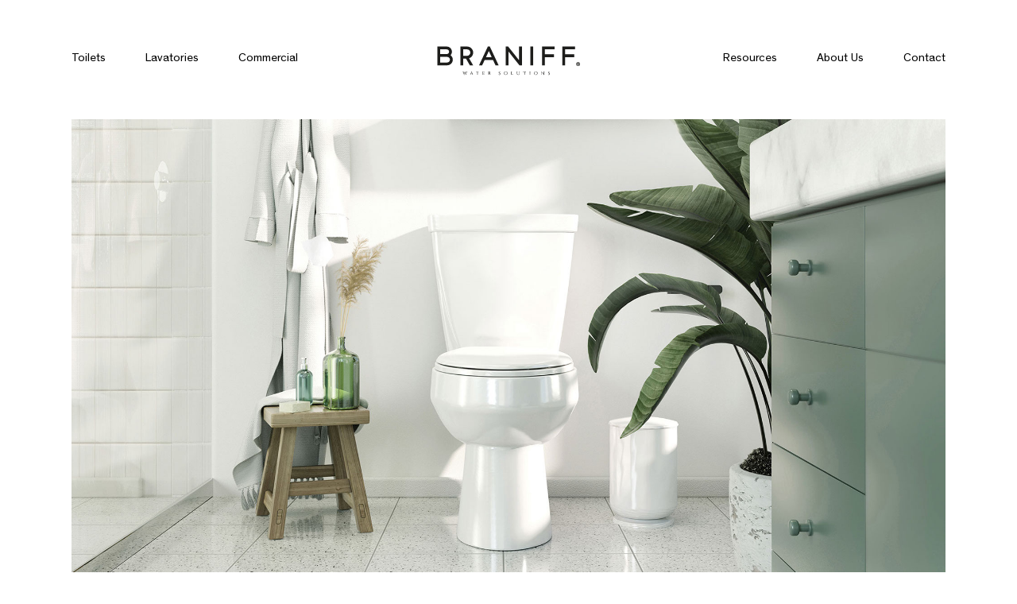

--- FILE ---
content_type: text/html; charset=UTF-8
request_url: https://braniff.ws/toilets
body_size: 2176
content:
<!DOCTYPE html>
<html lang="en">

<head>

    
    <meta name="csrf-token" content="z2P6tYJLB06guoA6aFNuaS2szMhZah8kOp8OqNjY">

    
    <meta charset="utf-8">
    <meta http-equiv="X-UA-Compatible" content="IE=edge,chrome=1">
    <meta name="keywords" content="">
    <meta name="description" content="">
    <meta name="viewport" content="width=device-width,initial-scale=1.0">
    <meta name="author" content="">
    <meta name="copyright" content="">
    <meta name="creator" content="Planetoide.mx">
    <meta name="distribution" content="global">
    <meta name="rating" content="general">
    <meta name="robots" content="all">

    
    <meta name="facebook-domain-verification" content="10ql88uhhgje9cubidh28woqx3jom9" />

    
   	<meta property="og:url" content="https://braniff.ws/toilets"/>
	<meta property="og:type" content="website"/>
	<meta property="og:title" content="$collection->title . ' | Braniff'"/>
	<meta property="og:image" content="https://braniff.ws/images/meta_img.jpg"/>
	<meta property="og:description" content=""/>
	<meta property="fb:app_id" content=""/>


    <title>Toilets | Braniff</title>

    
    <link rel="icon" type="image/ico" href="https://braniff.ws/favicon.ico">

    
            <link rel='stylesheet' href="https://braniff.ws/css/style.css" />
    
    <!-- Facebook Pixel Code -->
<script>
	! function(f, b, e, v, n, t, s) {
		if (f.fbq) return;
		n = f.fbq = function() {
			n.callMethod ?
				n.callMethod.apply(n, arguments) : n.queue.push(arguments)
		};
		if (!f._fbq) f._fbq = n;
		n.push = n;
		n.loaded = !0;
		n.version = '2.0';
		n.queue = [];
		t = b.createElement(e);
		t.async = !0;
		t.src = v;
		s = b.getElementsByTagName(e)[0];
		s.parentNode.insertBefore(t, s)
	}(window, document, 'script',
		'https://connect.facebook.net/en_US/fbevents.js');
	fbq('init', '695327664781191');
	fbq('track', 'PageView');
</script>
<noscript><img height="1" width="1" style="display:none"   src="https://www.facebook.com/tr?id=695327664781191&ev=PageView&noscript=1" /></noscript>
<!-- End Facebook Pixel Code -->
    
            <!-- Google Tag Manager -->

        <script>
            (function(w, d, s, l, i) {
                w[l] = w[l] || [];
                w[l].push({
                    'gtm.start': new Date().getTime(),
                    event: 'gtm.js'
                });
                var f = d.getElementsByTagName(s)[0],
                    j = d.createElement(s),
                    dl = l != 'dataLayer' ? '&l=' + l : '';
                j.async = true;
                j.src = 'https://www.googletagmanager.com/gtm.js?id=' + i + dl;
                f.parentNode.insertBefore(j, f);
            })(window, document, 'script', 'dataLayer', 'GTM-5387WS7');
        </script>

        <!-- End Google Tag Manager -->

        <!-- Global site tag (gtag.js) - Google Analytics -->

        <script async src=https://www.googletagmanager.com/gtag/js?id=UA-222525632-1></script>

        <script>
            window.dataLayer = window.dataLayer || [];

            function gtag() {
                dataLayer.push(arguments);
            }

            gtag('js', new Date());



            gtag('config', 'UA-222525632-1');
        </script>
    


</head>

<body>

    <!-- Google Tag Manager (noscript) -->

    <noscript><iframe src=https://www.googletagmanager.com/ns.html?id=GTM-5387WS7 height="0" width="0" style="display:none;visibility:hidden"></iframe></noscript>

    <!-- End Google Tag Manager (noscript) -->

    <div id="app">

        
    <div id="collection">

	    <v-header path="toilets">
	<template v-slot:menu>

					<div class="link"><a href="https://braniff.ws/toilets"><span>Toilets</span></a></div>
					<div class="link"><a href="https://braniff.ws/lavatories"><span>Lavatories</span></a></div>
					<div class="link"><a href="https://braniff.ws/commercial"><span>Commercial</span></a></div>
		
	</template>
</v-header>

        <main>

	        <div id="portada">
		        <div class="centrador">
			        <div class="foto">
				        <div class="blurfoto" style="background: url('https://braniff.s3-us-west-1.amazonaws.com/collections/1/5d1khDm2sqwKC2FeB8PrRylgVcyCESnnyp9oTpWu.jpg')no-repeat center center;"></div>
			        </div>
		        </div>
	        </div>


			<section id="coleccion">
				<div class="centrador">

					<collection-products :routes="{&quot;index&quot;:&quot;https:\/\/braniff.ws\/api\/public\/products\/collection\/1&quot;}"></collection-products>

				</div>
			</section>

			
			<section id="tecnologia">
				<div class="centrador">

					<h4>Our technologies</h4>

					<div id="technologies">
						<div class="technology">
							<div class="ico">
								<img src="/images/svgs/tech1.svg">
							</div>
							<div class="texto">
								<p>Responsible use of water is a priority; therefore, our toilets meet the Ecological Grade certification requirements, which makes them eco-friendly.</p>
							</div>
						</div>

						<div class="technology">
							<div class="ico">
								<img src="/images/svgs/tech2.svg">
							</div>
							<div class="texto">
								<p>Braniff toilets have glazed trapways that prevent the buildup of waste and bacteria on the walls.</p>
							</div>
						</div>

						<div class="technology">
							<div class="ico">
								<img src="/images/svgs/tech3.svg">
							</div>
							<div class="texto">
								<p>Optimal performance is key; for that reason, Braniff toilets provide high flush capacity.</p>
							</div>
						</div>

						<div class="technology">
							<div class="ico">
								<img src="/images/svgs/tech4.svg">
							</div>
							<div class="texto">
								<p>Taking into account that comfort is important, our versatile designs harmonize with the bathroom environment and some of our products provide a comfortable height that adapts to the human body to offer a greater level of comfort.</p>
							</div>
						</div>
					</div>

				</div>
			</section>
			
			
						
			

        </main>

        <v-footer></v-footer>


    </div>


    </div>

    
    <script src="https://maps.googleapis.com/maps/api/js?key=AIzaSyCsHMyHGXbsj6aVeCktNhG-WAMOFzJZkyg"></script>

    <script src="/js/manifest.js?id=c1642fbb78c6094650ff9b15847e916c"></script>
    <script src="/js/vendor.js?id=b0584a317de65cd9ded7ba804c18c857"></script>

            <script src="/js/app.js?id=663c591bfbefdf2ba007426bc5b12c04"></script>
        <script>
            window.App.setLocale('es');
        </script>
    

    


</body>

</html>


--- FILE ---
content_type: text/css
request_url: https://braniff.ws/css/style.css
body_size: 15885
content:
/*!
	STYLE LESS
	Roger @ planetoide.mx
*/
/* =General
-----------------------------------------------------------------------------*/
/*
	TOOLBOX
*/
[v-cloak] {
  display: none;
}
/* = Alignments
-----------------------------------------------------------------------------*/
.vertical-align {
  position: absolute;
  top: 50%;
  -moz-transform: translateY(-50%);
  -webkit-transform: translateY(-50%);
  -o-transform: translateY(-50%);
  -ms-transform: translateY(-50%);
  transform: translateY(-50%);
}
.horizontal-align {
  position: absolute;
  left: 50%;
  -moz-transform: translateX(-50%);
  -webkit-transform: translateX(-50%);
  -o-transform: translateX(-50%);
  -ms-transform: translateX(-50%);
  transform: translateX(-50%);
}
.center-align {
  position: absolute;
  left: 50%;
  top: 50%;
  -moz-transform: translateX(-50%) translateY(-50%);
  -webkit-transform: translateX(-50%) translateY(-50%);
  -o-transform: translateX(-50%) translateY(-50%);
  -ms-transform: translateX(-50%) translateY(-50%);
  transform: translateX(-50%) translateY(-50%);
}
.centrador {
  position: relative;
  max-width: 1160px;
  margin: 0px auto;
  padding: 0px 30px;
  width: 100%;
  box-sizing: border-box;
  -webkit-box-sizing: border-box;
  z-index: 20;
}
.centrar {
  display: -webkit-box;
  display: -webkit-flex;
  display: -ms-flexbox;
  display: flex;
  justify-content: center;
  align-items: center;
}
.centro {
  position: relative;
  z-index: 20;
}
.square {
  position: relative;
}
.square:after {
  display: block;
  content: '';
  padding-bottom: 100%;
}
/* = Layers
-----------------------------------------------------------------------------*/
.coverfull {
  position: absolute;
  top: 0;
  left: 0;
  width: 100%;
  height: 100%;
}
.blurcolor {
  position: absolute;
  top: 0;
  left: 0;
  width: 100%;
  height: 100%;
  z-index: 2;
}
.blurfoto {
  position: absolute;
  top: 0;
  left: 0;
  width: 100%;
  height: 100%;
  z-index: 1;
}
.ofhidden {
  overflow: hidden;
}
.borderbox {
  box-sizing: border-box;
  -webkit-box-sizing: border-box;
}
/* = Positions
-----------------------------------------------------------------------------*/
.fixed {
  position: fixed;
}
.overall {
  z-index: 100;
}
.relative {
  position: relative;
}
/* =Visual
-----------------------------------------------------------------------------*/
.dashed {
  border: 1px dashed black;
}
.blurry {
  filter: blur(4px);
  -webkit-filter: blur(4px);
  pointer-events: none;
}
/* =Flexbox
-----------------------------------------------------------------------------*/
.flexbox {
  display: -webkit-box;
  display: -webkit-flex;
  display: -ms-flexbox;
  display: flex;
}
/* =Transition
-----------------------------------------------------------------------------*/
/* =Transforms
-----------------------------------------------------------------------------*/
/* =Colors
-----------------------------------------------------------------------------*/
/*
	PLUGINS


*/
/*!
 *  Font Awesome 4.7.0 by @davegandy - http://fontawesome.io - @fontawesome
 *  License - http://fontawesome.io/license (Font: SIL OFL 1.1, CSS: MIT License)
 */
@font-face {
  font-family: 'FontAwesome';
  src: url('../fonts/fontawesome-webfont.eot?v=4.7.0');
  src: url('../fonts/fontawesome-webfont.eot?#iefix&v=4.7.0') format('embedded-opentype'), url('../fonts/fontawesome-webfont.woff2?v=4.7.0') format('woff2'), url('../fonts/fontawesome-webfont.woff?v=4.7.0') format('woff'), url('../fonts/fontawesome-webfont.ttf?v=4.7.0') format('truetype'), url('../fonts/fontawesome-webfont.svg?v=4.7.0#fontawesomeregular') format('svg');
  font-weight: normal;
  font-style: normal;
}
.fa {
  display: inline-block;
  font: normal normal normal 14px/1 FontAwesome;
  font-size: inherit;
  text-rendering: auto;
  -webkit-font-smoothing: antialiased;
  -moz-osx-font-smoothing: grayscale;
}
.fa-lg {
  font-size: 1.33333333em;
  line-height: 0.75em;
  vertical-align: -15%;
}
.fa-2x {
  font-size: 2em;
}
.fa-3x {
  font-size: 3em;
}
.fa-4x {
  font-size: 4em;
}
.fa-5x {
  font-size: 5em;
}
.fa-fw {
  width: 1.28571429em;
  text-align: center;
}
.fa-ul {
  padding-left: 0;
  margin-left: 2.14285714em;
  list-style-type: none;
}
.fa-ul > li {
  position: relative;
}
.fa-li {
  position: absolute;
  left: -2.14285714em;
  width: 2.14285714em;
  top: 0.14285714em;
  text-align: center;
}
.fa-li.fa-lg {
  left: -1.85714286em;
}
.fa-border {
  padding: 0.2em 0.25em 0.15em;
  border: solid 0.08em #eee;
  border-radius: 0.1em;
}
.fa-pull-left {
  float: left;
}
.fa-pull-right {
  float: right;
}
.fa.fa-pull-left {
  margin-right: 0.3em;
}
.fa.fa-pull-right {
  margin-left: 0.3em;
}
.pull-right {
  float: right;
}
.pull-left {
  float: left;
}
.fa.pull-left {
  margin-right: 0.3em;
}
.fa.pull-right {
  margin-left: 0.3em;
}
.fa-spin {
  -webkit-animation: fa-spin 2s infinite linear;
  animation: fa-spin 2s infinite linear;
}
.fa-pulse {
  -webkit-animation: fa-spin 1s infinite steps(8);
  animation: fa-spin 1s infinite steps(8);
}
@-webkit-keyframes fa-spin {
  0% {
    -webkit-transform: rotate(0deg);
    transform: rotate(0deg);
  }
  100% {
    -webkit-transform: rotate(359deg);
    transform: rotate(359deg);
  }
}
@keyframes fa-spin {
  0% {
    -webkit-transform: rotate(0deg);
    transform: rotate(0deg);
  }
  100% {
    -webkit-transform: rotate(359deg);
    transform: rotate(359deg);
  }
}
.fa-rotate-90 {
  -ms-filter: "progid:DXImageTransform.Microsoft.BasicImage(rotation=1)";
  -webkit-transform: rotate(90deg);
  -ms-transform: rotate(90deg);
  transform: rotate(90deg);
}
.fa-rotate-180 {
  -ms-filter: "progid:DXImageTransform.Microsoft.BasicImage(rotation=2)";
  -webkit-transform: rotate(180deg);
  -ms-transform: rotate(180deg);
  transform: rotate(180deg);
}
.fa-rotate-270 {
  -ms-filter: "progid:DXImageTransform.Microsoft.BasicImage(rotation=3)";
  -webkit-transform: rotate(270deg);
  -ms-transform: rotate(270deg);
  transform: rotate(270deg);
}
.fa-flip-horizontal {
  -ms-filter: "progid:DXImageTransform.Microsoft.BasicImage(rotation=0, mirror=1)";
  -webkit-transform: scale(-1, 1);
  -ms-transform: scale(-1, 1);
  transform: scale(-1, 1);
}
.fa-flip-vertical {
  -ms-filter: "progid:DXImageTransform.Microsoft.BasicImage(rotation=2, mirror=1)";
  -webkit-transform: scale(1, -1);
  -ms-transform: scale(1, -1);
  transform: scale(1, -1);
}
:root .fa-rotate-90,
:root .fa-rotate-180,
:root .fa-rotate-270,
:root .fa-flip-horizontal,
:root .fa-flip-vertical {
  filter: none;
}
.fa-stack {
  position: relative;
  display: inline-block;
  width: 2em;
  height: 2em;
  line-height: 2em;
  vertical-align: middle;
}
.fa-stack-1x,
.fa-stack-2x {
  position: absolute;
  left: 0;
  width: 100%;
  text-align: center;
}
.fa-stack-1x {
  line-height: inherit;
}
.fa-stack-2x {
  font-size: 2em;
}
.fa-inverse {
  color: #fff;
}
.fa-glass:before {
  content: "\f000";
}
.fa-music:before {
  content: "\f001";
}
.fa-search:before {
  content: "\f002";
}
.fa-envelope-o:before {
  content: "\f003";
}
.fa-heart:before {
  content: "\f004";
}
.fa-star:before {
  content: "\f005";
}
.fa-star-o:before {
  content: "\f006";
}
.fa-user:before {
  content: "\f007";
}
.fa-film:before {
  content: "\f008";
}
.fa-th-large:before {
  content: "\f009";
}
.fa-th:before {
  content: "\f00a";
}
.fa-th-list:before {
  content: "\f00b";
}
.fa-check:before {
  content: "\f00c";
}
.fa-remove:before,
.fa-close:before,
.fa-times:before {
  content: "\f00d";
}
.fa-search-plus:before {
  content: "\f00e";
}
.fa-search-minus:before {
  content: "\f010";
}
.fa-power-off:before {
  content: "\f011";
}
.fa-signal:before {
  content: "\f012";
}
.fa-gear:before,
.fa-cog:before {
  content: "\f013";
}
.fa-trash-o:before {
  content: "\f014";
}
.fa-home:before {
  content: "\f015";
}
.fa-file-o:before {
  content: "\f016";
}
.fa-clock-o:before {
  content: "\f017";
}
.fa-road:before {
  content: "\f018";
}
.fa-download:before {
  content: "\f019";
}
.fa-arrow-circle-o-down:before {
  content: "\f01a";
}
.fa-arrow-circle-o-up:before {
  content: "\f01b";
}
.fa-inbox:before {
  content: "\f01c";
}
.fa-play-circle-o:before {
  content: "\f01d";
}
.fa-rotate-right:before,
.fa-repeat:before {
  content: "\f01e";
}
.fa-refresh:before {
  content: "\f021";
}
.fa-list-alt:before {
  content: "\f022";
}
.fa-lock:before {
  content: "\f023";
}
.fa-flag:before {
  content: "\f024";
}
.fa-headphones:before {
  content: "\f025";
}
.fa-volume-off:before {
  content: "\f026";
}
.fa-volume-down:before {
  content: "\f027";
}
.fa-volume-up:before {
  content: "\f028";
}
.fa-qrcode:before {
  content: "\f029";
}
.fa-barcode:before {
  content: "\f02a";
}
.fa-tag:before {
  content: "\f02b";
}
.fa-tags:before {
  content: "\f02c";
}
.fa-book:before {
  content: "\f02d";
}
.fa-bookmark:before {
  content: "\f02e";
}
.fa-print:before {
  content: "\f02f";
}
.fa-camera:before {
  content: "\f030";
}
.fa-font:before {
  content: "\f031";
}
.fa-bold:before {
  content: "\f032";
}
.fa-italic:before {
  content: "\f033";
}
.fa-text-height:before {
  content: "\f034";
}
.fa-text-width:before {
  content: "\f035";
}
.fa-align-left:before {
  content: "\f036";
}
.fa-align-center:before {
  content: "\f037";
}
.fa-align-right:before {
  content: "\f038";
}
.fa-align-justify:before {
  content: "\f039";
}
.fa-list:before {
  content: "\f03a";
}
.fa-dedent:before,
.fa-outdent:before {
  content: "\f03b";
}
.fa-indent:before {
  content: "\f03c";
}
.fa-video-camera:before {
  content: "\f03d";
}
.fa-photo:before,
.fa-image:before,
.fa-picture-o:before {
  content: "\f03e";
}
.fa-pencil:before {
  content: "\f040";
}
.fa-map-marker:before {
  content: "\f041";
}
.fa-adjust:before {
  content: "\f042";
}
.fa-tint:before {
  content: "\f043";
}
.fa-edit:before,
.fa-pencil-square-o:before {
  content: "\f044";
}
.fa-share-square-o:before {
  content: "\f045";
}
.fa-check-square-o:before {
  content: "\f046";
}
.fa-arrows:before {
  content: "\f047";
}
.fa-step-backward:before {
  content: "\f048";
}
.fa-fast-backward:before {
  content: "\f049";
}
.fa-backward:before {
  content: "\f04a";
}
.fa-play:before {
  content: "\f04b";
}
.fa-pause:before {
  content: "\f04c";
}
.fa-stop:before {
  content: "\f04d";
}
.fa-forward:before {
  content: "\f04e";
}
.fa-fast-forward:before {
  content: "\f050";
}
.fa-step-forward:before {
  content: "\f051";
}
.fa-eject:before {
  content: "\f052";
}
.fa-chevron-left:before {
  content: "\f053";
}
.fa-chevron-right:before {
  content: "\f054";
}
.fa-plus-circle:before {
  content: "\f055";
}
.fa-minus-circle:before {
  content: "\f056";
}
.fa-times-circle:before {
  content: "\f057";
}
.fa-check-circle:before {
  content: "\f058";
}
.fa-question-circle:before {
  content: "\f059";
}
.fa-info-circle:before {
  content: "\f05a";
}
.fa-crosshairs:before {
  content: "\f05b";
}
.fa-times-circle-o:before {
  content: "\f05c";
}
.fa-check-circle-o:before {
  content: "\f05d";
}
.fa-ban:before {
  content: "\f05e";
}
.fa-arrow-left:before {
  content: "\f060";
}
.fa-arrow-right:before {
  content: "\f061";
}
.fa-arrow-up:before {
  content: "\f062";
}
.fa-arrow-down:before {
  content: "\f063";
}
.fa-mail-forward:before,
.fa-share:before {
  content: "\f064";
}
.fa-expand:before {
  content: "\f065";
}
.fa-compress:before {
  content: "\f066";
}
.fa-plus:before {
  content: "\f067";
}
.fa-minus:before {
  content: "\f068";
}
.fa-asterisk:before {
  content: "\f069";
}
.fa-exclamation-circle:before {
  content: "\f06a";
}
.fa-gift:before {
  content: "\f06b";
}
.fa-leaf:before {
  content: "\f06c";
}
.fa-fire:before {
  content: "\f06d";
}
.fa-eye:before {
  content: "\f06e";
}
.fa-eye-slash:before {
  content: "\f070";
}
.fa-warning:before,
.fa-exclamation-triangle:before {
  content: "\f071";
}
.fa-plane:before {
  content: "\f072";
}
.fa-calendar:before {
  content: "\f073";
}
.fa-random:before {
  content: "\f074";
}
.fa-comment:before {
  content: "\f075";
}
.fa-magnet:before {
  content: "\f076";
}
.fa-chevron-up:before {
  content: "\f077";
}
.fa-chevron-down:before {
  content: "\f078";
}
.fa-retweet:before {
  content: "\f079";
}
.fa-shopping-cart:before {
  content: "\f07a";
}
.fa-folder:before {
  content: "\f07b";
}
.fa-folder-open:before {
  content: "\f07c";
}
.fa-arrows-v:before {
  content: "\f07d";
}
.fa-arrows-h:before {
  content: "\f07e";
}
.fa-bar-chart-o:before,
.fa-bar-chart:before {
  content: "\f080";
}
.fa-twitter-square:before {
  content: "\f081";
}
.fa-facebook-square:before {
  content: "\f082";
}
.fa-camera-retro:before {
  content: "\f083";
}
.fa-key:before {
  content: "\f084";
}
.fa-gears:before,
.fa-cogs:before {
  content: "\f085";
}
.fa-comments:before {
  content: "\f086";
}
.fa-thumbs-o-up:before {
  content: "\f087";
}
.fa-thumbs-o-down:before {
  content: "\f088";
}
.fa-star-half:before {
  content: "\f089";
}
.fa-heart-o:before {
  content: "\f08a";
}
.fa-sign-out:before {
  content: "\f08b";
}
.fa-linkedin-square:before {
  content: "\f08c";
}
.fa-thumb-tack:before {
  content: "\f08d";
}
.fa-external-link:before {
  content: "\f08e";
}
.fa-sign-in:before {
  content: "\f090";
}
.fa-trophy:before {
  content: "\f091";
}
.fa-github-square:before {
  content: "\f092";
}
.fa-upload:before {
  content: "\f093";
}
.fa-lemon-o:before {
  content: "\f094";
}
.fa-phone:before {
  content: "\f095";
}
.fa-square-o:before {
  content: "\f096";
}
.fa-bookmark-o:before {
  content: "\f097";
}
.fa-phone-square:before {
  content: "\f098";
}
.fa-twitter:before {
  content: "\f099";
}
.fa-facebook-f:before,
.fa-facebook:before {
  content: "\f09a";
}
.fa-github:before {
  content: "\f09b";
}
.fa-unlock:before {
  content: "\f09c";
}
.fa-credit-card:before {
  content: "\f09d";
}
.fa-feed:before,
.fa-rss:before {
  content: "\f09e";
}
.fa-hdd-o:before {
  content: "\f0a0";
}
.fa-bullhorn:before {
  content: "\f0a1";
}
.fa-bell:before {
  content: "\f0f3";
}
.fa-certificate:before {
  content: "\f0a3";
}
.fa-hand-o-right:before {
  content: "\f0a4";
}
.fa-hand-o-left:before {
  content: "\f0a5";
}
.fa-hand-o-up:before {
  content: "\f0a6";
}
.fa-hand-o-down:before {
  content: "\f0a7";
}
.fa-arrow-circle-left:before {
  content: "\f0a8";
}
.fa-arrow-circle-right:before {
  content: "\f0a9";
}
.fa-arrow-circle-up:before {
  content: "\f0aa";
}
.fa-arrow-circle-down:before {
  content: "\f0ab";
}
.fa-globe:before {
  content: "\f0ac";
}
.fa-wrench:before {
  content: "\f0ad";
}
.fa-tasks:before {
  content: "\f0ae";
}
.fa-filter:before {
  content: "\f0b0";
}
.fa-briefcase:before {
  content: "\f0b1";
}
.fa-arrows-alt:before {
  content: "\f0b2";
}
.fa-group:before,
.fa-users:before {
  content: "\f0c0";
}
.fa-chain:before,
.fa-link:before {
  content: "\f0c1";
}
.fa-cloud:before {
  content: "\f0c2";
}
.fa-flask:before {
  content: "\f0c3";
}
.fa-cut:before,
.fa-scissors:before {
  content: "\f0c4";
}
.fa-copy:before,
.fa-files-o:before {
  content: "\f0c5";
}
.fa-paperclip:before {
  content: "\f0c6";
}
.fa-save:before,
.fa-floppy-o:before {
  content: "\f0c7";
}
.fa-square:before {
  content: "\f0c8";
}
.fa-navicon:before,
.fa-reorder:before,
.fa-bars:before {
  content: "\f0c9";
}
.fa-list-ul:before {
  content: "\f0ca";
}
.fa-list-ol:before {
  content: "\f0cb";
}
.fa-strikethrough:before {
  content: "\f0cc";
}
.fa-underline:before {
  content: "\f0cd";
}
.fa-table:before {
  content: "\f0ce";
}
.fa-magic:before {
  content: "\f0d0";
}
.fa-truck:before {
  content: "\f0d1";
}
.fa-pinterest:before {
  content: "\f0d2";
}
.fa-pinterest-square:before {
  content: "\f0d3";
}
.fa-google-plus-square:before {
  content: "\f0d4";
}
.fa-google-plus:before {
  content: "\f0d5";
}
.fa-money:before {
  content: "\f0d6";
}
.fa-caret-down:before {
  content: "\f0d7";
}
.fa-caret-up:before {
  content: "\f0d8";
}
.fa-caret-left:before {
  content: "\f0d9";
}
.fa-caret-right:before {
  content: "\f0da";
}
.fa-columns:before {
  content: "\f0db";
}
.fa-unsorted:before,
.fa-sort:before {
  content: "\f0dc";
}
.fa-sort-down:before,
.fa-sort-desc:before {
  content: "\f0dd";
}
.fa-sort-up:before,
.fa-sort-asc:before {
  content: "\f0de";
}
.fa-envelope:before {
  content: "\f0e0";
}
.fa-linkedin:before {
  content: "\f0e1";
}
.fa-rotate-left:before,
.fa-undo:before {
  content: "\f0e2";
}
.fa-legal:before,
.fa-gavel:before {
  content: "\f0e3";
}
.fa-dashboard:before,
.fa-tachometer:before {
  content: "\f0e4";
}
.fa-comment-o:before {
  content: "\f0e5";
}
.fa-comments-o:before {
  content: "\f0e6";
}
.fa-flash:before,
.fa-bolt:before {
  content: "\f0e7";
}
.fa-sitemap:before {
  content: "\f0e8";
}
.fa-umbrella:before {
  content: "\f0e9";
}
.fa-paste:before,
.fa-clipboard:before {
  content: "\f0ea";
}
.fa-lightbulb-o:before {
  content: "\f0eb";
}
.fa-exchange:before {
  content: "\f0ec";
}
.fa-cloud-download:before {
  content: "\f0ed";
}
.fa-cloud-upload:before {
  content: "\f0ee";
}
.fa-user-md:before {
  content: "\f0f0";
}
.fa-stethoscope:before {
  content: "\f0f1";
}
.fa-suitcase:before {
  content: "\f0f2";
}
.fa-bell-o:before {
  content: "\f0a2";
}
.fa-coffee:before {
  content: "\f0f4";
}
.fa-cutlery:before {
  content: "\f0f5";
}
.fa-file-text-o:before {
  content: "\f0f6";
}
.fa-building-o:before {
  content: "\f0f7";
}
.fa-hospital-o:before {
  content: "\f0f8";
}
.fa-ambulance:before {
  content: "\f0f9";
}
.fa-medkit:before {
  content: "\f0fa";
}
.fa-fighter-jet:before {
  content: "\f0fb";
}
.fa-beer:before {
  content: "\f0fc";
}
.fa-h-square:before {
  content: "\f0fd";
}
.fa-plus-square:before {
  content: "\f0fe";
}
.fa-angle-double-left:before {
  content: "\f100";
}
.fa-angle-double-right:before {
  content: "\f101";
}
.fa-angle-double-up:before {
  content: "\f102";
}
.fa-angle-double-down:before {
  content: "\f103";
}
.fa-angle-left:before {
  content: "\f104";
}
.fa-angle-right:before {
  content: "\f105";
}
.fa-angle-up:before {
  content: "\f106";
}
.fa-angle-down:before {
  content: "\f107";
}
.fa-desktop:before {
  content: "\f108";
}
.fa-laptop:before {
  content: "\f109";
}
.fa-tablet:before {
  content: "\f10a";
}
.fa-mobile-phone:before,
.fa-mobile:before {
  content: "\f10b";
}
.fa-circle-o:before {
  content: "\f10c";
}
.fa-quote-left:before {
  content: "\f10d";
}
.fa-quote-right:before {
  content: "\f10e";
}
.fa-spinner:before {
  content: "\f110";
}
.fa-circle:before {
  content: "\f111";
}
.fa-mail-reply:before,
.fa-reply:before {
  content: "\f112";
}
.fa-github-alt:before {
  content: "\f113";
}
.fa-folder-o:before {
  content: "\f114";
}
.fa-folder-open-o:before {
  content: "\f115";
}
.fa-smile-o:before {
  content: "\f118";
}
.fa-frown-o:before {
  content: "\f119";
}
.fa-meh-o:before {
  content: "\f11a";
}
.fa-gamepad:before {
  content: "\f11b";
}
.fa-keyboard-o:before {
  content: "\f11c";
}
.fa-flag-o:before {
  content: "\f11d";
}
.fa-flag-checkered:before {
  content: "\f11e";
}
.fa-terminal:before {
  content: "\f120";
}
.fa-code:before {
  content: "\f121";
}
.fa-mail-reply-all:before,
.fa-reply-all:before {
  content: "\f122";
}
.fa-star-half-empty:before,
.fa-star-half-full:before,
.fa-star-half-o:before {
  content: "\f123";
}
.fa-location-arrow:before {
  content: "\f124";
}
.fa-crop:before {
  content: "\f125";
}
.fa-code-fork:before {
  content: "\f126";
}
.fa-unlink:before,
.fa-chain-broken:before {
  content: "\f127";
}
.fa-question:before {
  content: "\f128";
}
.fa-info:before {
  content: "\f129";
}
.fa-exclamation:before {
  content: "\f12a";
}
.fa-superscript:before {
  content: "\f12b";
}
.fa-subscript:before {
  content: "\f12c";
}
.fa-eraser:before {
  content: "\f12d";
}
.fa-puzzle-piece:before {
  content: "\f12e";
}
.fa-microphone:before {
  content: "\f130";
}
.fa-microphone-slash:before {
  content: "\f131";
}
.fa-shield:before {
  content: "\f132";
}
.fa-calendar-o:before {
  content: "\f133";
}
.fa-fire-extinguisher:before {
  content: "\f134";
}
.fa-rocket:before {
  content: "\f135";
}
.fa-maxcdn:before {
  content: "\f136";
}
.fa-chevron-circle-left:before {
  content: "\f137";
}
.fa-chevron-circle-right:before {
  content: "\f138";
}
.fa-chevron-circle-up:before {
  content: "\f139";
}
.fa-chevron-circle-down:before {
  content: "\f13a";
}
.fa-html5:before {
  content: "\f13b";
}
.fa-css3:before {
  content: "\f13c";
}
.fa-anchor:before {
  content: "\f13d";
}
.fa-unlock-alt:before {
  content: "\f13e";
}
.fa-bullseye:before {
  content: "\f140";
}
.fa-ellipsis-h:before {
  content: "\f141";
}
.fa-ellipsis-v:before {
  content: "\f142";
}
.fa-rss-square:before {
  content: "\f143";
}
.fa-play-circle:before {
  content: "\f144";
}
.fa-ticket:before {
  content: "\f145";
}
.fa-minus-square:before {
  content: "\f146";
}
.fa-minus-square-o:before {
  content: "\f147";
}
.fa-level-up:before {
  content: "\f148";
}
.fa-level-down:before {
  content: "\f149";
}
.fa-check-square:before {
  content: "\f14a";
}
.fa-pencil-square:before {
  content: "\f14b";
}
.fa-external-link-square:before {
  content: "\f14c";
}
.fa-share-square:before {
  content: "\f14d";
}
.fa-compass:before {
  content: "\f14e";
}
.fa-toggle-down:before,
.fa-caret-square-o-down:before {
  content: "\f150";
}
.fa-toggle-up:before,
.fa-caret-square-o-up:before {
  content: "\f151";
}
.fa-toggle-right:before,
.fa-caret-square-o-right:before {
  content: "\f152";
}
.fa-euro:before,
.fa-eur:before {
  content: "\f153";
}
.fa-gbp:before {
  content: "\f154";
}
.fa-dollar:before,
.fa-usd:before {
  content: "\f155";
}
.fa-rupee:before,
.fa-inr:before {
  content: "\f156";
}
.fa-cny:before,
.fa-rmb:before,
.fa-yen:before,
.fa-jpy:before {
  content: "\f157";
}
.fa-ruble:before,
.fa-rouble:before,
.fa-rub:before {
  content: "\f158";
}
.fa-won:before,
.fa-krw:before {
  content: "\f159";
}
.fa-bitcoin:before,
.fa-btc:before {
  content: "\f15a";
}
.fa-file:before {
  content: "\f15b";
}
.fa-file-text:before {
  content: "\f15c";
}
.fa-sort-alpha-asc:before {
  content: "\f15d";
}
.fa-sort-alpha-desc:before {
  content: "\f15e";
}
.fa-sort-amount-asc:before {
  content: "\f160";
}
.fa-sort-amount-desc:before {
  content: "\f161";
}
.fa-sort-numeric-asc:before {
  content: "\f162";
}
.fa-sort-numeric-desc:before {
  content: "\f163";
}
.fa-thumbs-up:before {
  content: "\f164";
}
.fa-thumbs-down:before {
  content: "\f165";
}
.fa-youtube-square:before {
  content: "\f166";
}
.fa-youtube:before {
  content: "\f167";
}
.fa-xing:before {
  content: "\f168";
}
.fa-xing-square:before {
  content: "\f169";
}
.fa-youtube-play:before {
  content: "\f16a";
}
.fa-dropbox:before {
  content: "\f16b";
}
.fa-stack-overflow:before {
  content: "\f16c";
}
.fa-instagram:before {
  content: "\f16d";
}
.fa-flickr:before {
  content: "\f16e";
}
.fa-adn:before {
  content: "\f170";
}
.fa-bitbucket:before {
  content: "\f171";
}
.fa-bitbucket-square:before {
  content: "\f172";
}
.fa-tumblr:before {
  content: "\f173";
}
.fa-tumblr-square:before {
  content: "\f174";
}
.fa-long-arrow-down:before {
  content: "\f175";
}
.fa-long-arrow-up:before {
  content: "\f176";
}
.fa-long-arrow-left:before {
  content: "\f177";
}
.fa-long-arrow-right:before {
  content: "\f178";
}
.fa-apple:before {
  content: "\f179";
}
.fa-windows:before {
  content: "\f17a";
}
.fa-android:before {
  content: "\f17b";
}
.fa-linux:before {
  content: "\f17c";
}
.fa-dribbble:before {
  content: "\f17d";
}
.fa-skype:before {
  content: "\f17e";
}
.fa-foursquare:before {
  content: "\f180";
}
.fa-trello:before {
  content: "\f181";
}
.fa-female:before {
  content: "\f182";
}
.fa-male:before {
  content: "\f183";
}
.fa-gittip:before,
.fa-gratipay:before {
  content: "\f184";
}
.fa-sun-o:before {
  content: "\f185";
}
.fa-moon-o:before {
  content: "\f186";
}
.fa-archive:before {
  content: "\f187";
}
.fa-bug:before {
  content: "\f188";
}
.fa-vk:before {
  content: "\f189";
}
.fa-weibo:before {
  content: "\f18a";
}
.fa-renren:before {
  content: "\f18b";
}
.fa-pagelines:before {
  content: "\f18c";
}
.fa-stack-exchange:before {
  content: "\f18d";
}
.fa-arrow-circle-o-right:before {
  content: "\f18e";
}
.fa-arrow-circle-o-left:before {
  content: "\f190";
}
.fa-toggle-left:before,
.fa-caret-square-o-left:before {
  content: "\f191";
}
.fa-dot-circle-o:before {
  content: "\f192";
}
.fa-wheelchair:before {
  content: "\f193";
}
.fa-vimeo-square:before {
  content: "\f194";
}
.fa-turkish-lira:before,
.fa-try:before {
  content: "\f195";
}
.fa-plus-square-o:before {
  content: "\f196";
}
.fa-space-shuttle:before {
  content: "\f197";
}
.fa-slack:before {
  content: "\f198";
}
.fa-envelope-square:before {
  content: "\f199";
}
.fa-wordpress:before {
  content: "\f19a";
}
.fa-openid:before {
  content: "\f19b";
}
.fa-institution:before,
.fa-bank:before,
.fa-university:before {
  content: "\f19c";
}
.fa-mortar-board:before,
.fa-graduation-cap:before {
  content: "\f19d";
}
.fa-yahoo:before {
  content: "\f19e";
}
.fa-google:before {
  content: "\f1a0";
}
.fa-reddit:before {
  content: "\f1a1";
}
.fa-reddit-square:before {
  content: "\f1a2";
}
.fa-stumbleupon-circle:before {
  content: "\f1a3";
}
.fa-stumbleupon:before {
  content: "\f1a4";
}
.fa-delicious:before {
  content: "\f1a5";
}
.fa-digg:before {
  content: "\f1a6";
}
.fa-pied-piper-pp:before {
  content: "\f1a7";
}
.fa-pied-piper-alt:before {
  content: "\f1a8";
}
.fa-drupal:before {
  content: "\f1a9";
}
.fa-joomla:before {
  content: "\f1aa";
}
.fa-language:before {
  content: "\f1ab";
}
.fa-fax:before {
  content: "\f1ac";
}
.fa-building:before {
  content: "\f1ad";
}
.fa-child:before {
  content: "\f1ae";
}
.fa-paw:before {
  content: "\f1b0";
}
.fa-spoon:before {
  content: "\f1b1";
}
.fa-cube:before {
  content: "\f1b2";
}
.fa-cubes:before {
  content: "\f1b3";
}
.fa-behance:before {
  content: "\f1b4";
}
.fa-behance-square:before {
  content: "\f1b5";
}
.fa-steam:before {
  content: "\f1b6";
}
.fa-steam-square:before {
  content: "\f1b7";
}
.fa-recycle:before {
  content: "\f1b8";
}
.fa-automobile:before,
.fa-car:before {
  content: "\f1b9";
}
.fa-cab:before,
.fa-taxi:before {
  content: "\f1ba";
}
.fa-tree:before {
  content: "\f1bb";
}
.fa-spotify:before {
  content: "\f1bc";
}
.fa-deviantart:before {
  content: "\f1bd";
}
.fa-soundcloud:before {
  content: "\f1be";
}
.fa-database:before {
  content: "\f1c0";
}
.fa-file-pdf-o:before {
  content: "\f1c1";
}
.fa-file-word-o:before {
  content: "\f1c2";
}
.fa-file-excel-o:before {
  content: "\f1c3";
}
.fa-file-powerpoint-o:before {
  content: "\f1c4";
}
.fa-file-photo-o:before,
.fa-file-picture-o:before,
.fa-file-image-o:before {
  content: "\f1c5";
}
.fa-file-zip-o:before,
.fa-file-archive-o:before {
  content: "\f1c6";
}
.fa-file-sound-o:before,
.fa-file-audio-o:before {
  content: "\f1c7";
}
.fa-file-movie-o:before,
.fa-file-video-o:before {
  content: "\f1c8";
}
.fa-file-code-o:before {
  content: "\f1c9";
}
.fa-vine:before {
  content: "\f1ca";
}
.fa-codepen:before {
  content: "\f1cb";
}
.fa-jsfiddle:before {
  content: "\f1cc";
}
.fa-life-bouy:before,
.fa-life-buoy:before,
.fa-life-saver:before,
.fa-support:before,
.fa-life-ring:before {
  content: "\f1cd";
}
.fa-circle-o-notch:before {
  content: "\f1ce";
}
.fa-ra:before,
.fa-resistance:before,
.fa-rebel:before {
  content: "\f1d0";
}
.fa-ge:before,
.fa-empire:before {
  content: "\f1d1";
}
.fa-git-square:before {
  content: "\f1d2";
}
.fa-git:before {
  content: "\f1d3";
}
.fa-y-combinator-square:before,
.fa-yc-square:before,
.fa-hacker-news:before {
  content: "\f1d4";
}
.fa-tencent-weibo:before {
  content: "\f1d5";
}
.fa-qq:before {
  content: "\f1d6";
}
.fa-wechat:before,
.fa-weixin:before {
  content: "\f1d7";
}
.fa-send:before,
.fa-paper-plane:before {
  content: "\f1d8";
}
.fa-send-o:before,
.fa-paper-plane-o:before {
  content: "\f1d9";
}
.fa-history:before {
  content: "\f1da";
}
.fa-circle-thin:before {
  content: "\f1db";
}
.fa-header:before {
  content: "\f1dc";
}
.fa-paragraph:before {
  content: "\f1dd";
}
.fa-sliders:before {
  content: "\f1de";
}
.fa-share-alt:before {
  content: "\f1e0";
}
.fa-share-alt-square:before {
  content: "\f1e1";
}
.fa-bomb:before {
  content: "\f1e2";
}
.fa-soccer-ball-o:before,
.fa-futbol-o:before {
  content: "\f1e3";
}
.fa-tty:before {
  content: "\f1e4";
}
.fa-binoculars:before {
  content: "\f1e5";
}
.fa-plug:before {
  content: "\f1e6";
}
.fa-slideshare:before {
  content: "\f1e7";
}
.fa-twitch:before {
  content: "\f1e8";
}
.fa-yelp:before {
  content: "\f1e9";
}
.fa-newspaper-o:before {
  content: "\f1ea";
}
.fa-wifi:before {
  content: "\f1eb";
}
.fa-calculator:before {
  content: "\f1ec";
}
.fa-paypal:before {
  content: "\f1ed";
}
.fa-google-wallet:before {
  content: "\f1ee";
}
.fa-cc-visa:before {
  content: "\f1f0";
}
.fa-cc-mastercard:before {
  content: "\f1f1";
}
.fa-cc-discover:before {
  content: "\f1f2";
}
.fa-cc-amex:before {
  content: "\f1f3";
}
.fa-cc-paypal:before {
  content: "\f1f4";
}
.fa-cc-stripe:before {
  content: "\f1f5";
}
.fa-bell-slash:before {
  content: "\f1f6";
}
.fa-bell-slash-o:before {
  content: "\f1f7";
}
.fa-trash:before {
  content: "\f1f8";
}
.fa-copyright:before {
  content: "\f1f9";
}
.fa-at:before {
  content: "\f1fa";
}
.fa-eyedropper:before {
  content: "\f1fb";
}
.fa-paint-brush:before {
  content: "\f1fc";
}
.fa-birthday-cake:before {
  content: "\f1fd";
}
.fa-area-chart:before {
  content: "\f1fe";
}
.fa-pie-chart:before {
  content: "\f200";
}
.fa-line-chart:before {
  content: "\f201";
}
.fa-lastfm:before {
  content: "\f202";
}
.fa-lastfm-square:before {
  content: "\f203";
}
.fa-toggle-off:before {
  content: "\f204";
}
.fa-toggle-on:before {
  content: "\f205";
}
.fa-bicycle:before {
  content: "\f206";
}
.fa-bus:before {
  content: "\f207";
}
.fa-ioxhost:before {
  content: "\f208";
}
.fa-angellist:before {
  content: "\f209";
}
.fa-cc:before {
  content: "\f20a";
}
.fa-shekel:before,
.fa-sheqel:before,
.fa-ils:before {
  content: "\f20b";
}
.fa-meanpath:before {
  content: "\f20c";
}
.fa-buysellads:before {
  content: "\f20d";
}
.fa-connectdevelop:before {
  content: "\f20e";
}
.fa-dashcube:before {
  content: "\f210";
}
.fa-forumbee:before {
  content: "\f211";
}
.fa-leanpub:before {
  content: "\f212";
}
.fa-sellsy:before {
  content: "\f213";
}
.fa-shirtsinbulk:before {
  content: "\f214";
}
.fa-simplybuilt:before {
  content: "\f215";
}
.fa-skyatlas:before {
  content: "\f216";
}
.fa-cart-plus:before {
  content: "\f217";
}
.fa-cart-arrow-down:before {
  content: "\f218";
}
.fa-diamond:before {
  content: "\f219";
}
.fa-ship:before {
  content: "\f21a";
}
.fa-user-secret:before {
  content: "\f21b";
}
.fa-motorcycle:before {
  content: "\f21c";
}
.fa-street-view:before {
  content: "\f21d";
}
.fa-heartbeat:before {
  content: "\f21e";
}
.fa-venus:before {
  content: "\f221";
}
.fa-mars:before {
  content: "\f222";
}
.fa-mercury:before {
  content: "\f223";
}
.fa-intersex:before,
.fa-transgender:before {
  content: "\f224";
}
.fa-transgender-alt:before {
  content: "\f225";
}
.fa-venus-double:before {
  content: "\f226";
}
.fa-mars-double:before {
  content: "\f227";
}
.fa-venus-mars:before {
  content: "\f228";
}
.fa-mars-stroke:before {
  content: "\f229";
}
.fa-mars-stroke-v:before {
  content: "\f22a";
}
.fa-mars-stroke-h:before {
  content: "\f22b";
}
.fa-neuter:before {
  content: "\f22c";
}
.fa-genderless:before {
  content: "\f22d";
}
.fa-facebook-official:before {
  content: "\f230";
}
.fa-pinterest-p:before {
  content: "\f231";
}
.fa-whatsapp:before {
  content: "\f232";
}
.fa-server:before {
  content: "\f233";
}
.fa-user-plus:before {
  content: "\f234";
}
.fa-user-times:before {
  content: "\f235";
}
.fa-hotel:before,
.fa-bed:before {
  content: "\f236";
}
.fa-viacoin:before {
  content: "\f237";
}
.fa-train:before {
  content: "\f238";
}
.fa-subway:before {
  content: "\f239";
}
.fa-medium:before {
  content: "\f23a";
}
.fa-yc:before,
.fa-y-combinator:before {
  content: "\f23b";
}
.fa-optin-monster:before {
  content: "\f23c";
}
.fa-opencart:before {
  content: "\f23d";
}
.fa-expeditedssl:before {
  content: "\f23e";
}
.fa-battery-4:before,
.fa-battery:before,
.fa-battery-full:before {
  content: "\f240";
}
.fa-battery-3:before,
.fa-battery-three-quarters:before {
  content: "\f241";
}
.fa-battery-2:before,
.fa-battery-half:before {
  content: "\f242";
}
.fa-battery-1:before,
.fa-battery-quarter:before {
  content: "\f243";
}
.fa-battery-0:before,
.fa-battery-empty:before {
  content: "\f244";
}
.fa-mouse-pointer:before {
  content: "\f245";
}
.fa-i-cursor:before {
  content: "\f246";
}
.fa-object-group:before {
  content: "\f247";
}
.fa-object-ungroup:before {
  content: "\f248";
}
.fa-sticky-note:before {
  content: "\f249";
}
.fa-sticky-note-o:before {
  content: "\f24a";
}
.fa-cc-jcb:before {
  content: "\f24b";
}
.fa-cc-diners-club:before {
  content: "\f24c";
}
.fa-clone:before {
  content: "\f24d";
}
.fa-balance-scale:before {
  content: "\f24e";
}
.fa-hourglass-o:before {
  content: "\f250";
}
.fa-hourglass-1:before,
.fa-hourglass-start:before {
  content: "\f251";
}
.fa-hourglass-2:before,
.fa-hourglass-half:before {
  content: "\f252";
}
.fa-hourglass-3:before,
.fa-hourglass-end:before {
  content: "\f253";
}
.fa-hourglass:before {
  content: "\f254";
}
.fa-hand-grab-o:before,
.fa-hand-rock-o:before {
  content: "\f255";
}
.fa-hand-stop-o:before,
.fa-hand-paper-o:before {
  content: "\f256";
}
.fa-hand-scissors-o:before {
  content: "\f257";
}
.fa-hand-lizard-o:before {
  content: "\f258";
}
.fa-hand-spock-o:before {
  content: "\f259";
}
.fa-hand-pointer-o:before {
  content: "\f25a";
}
.fa-hand-peace-o:before {
  content: "\f25b";
}
.fa-trademark:before {
  content: "\f25c";
}
.fa-registered:before {
  content: "\f25d";
}
.fa-creative-commons:before {
  content: "\f25e";
}
.fa-gg:before {
  content: "\f260";
}
.fa-gg-circle:before {
  content: "\f261";
}
.fa-tripadvisor:before {
  content: "\f262";
}
.fa-odnoklassniki:before {
  content: "\f263";
}
.fa-odnoklassniki-square:before {
  content: "\f264";
}
.fa-get-pocket:before {
  content: "\f265";
}
.fa-wikipedia-w:before {
  content: "\f266";
}
.fa-safari:before {
  content: "\f267";
}
.fa-chrome:before {
  content: "\f268";
}
.fa-firefox:before {
  content: "\f269";
}
.fa-opera:before {
  content: "\f26a";
}
.fa-internet-explorer:before {
  content: "\f26b";
}
.fa-tv:before,
.fa-television:before {
  content: "\f26c";
}
.fa-contao:before {
  content: "\f26d";
}
.fa-500px:before {
  content: "\f26e";
}
.fa-amazon:before {
  content: "\f270";
}
.fa-calendar-plus-o:before {
  content: "\f271";
}
.fa-calendar-minus-o:before {
  content: "\f272";
}
.fa-calendar-times-o:before {
  content: "\f273";
}
.fa-calendar-check-o:before {
  content: "\f274";
}
.fa-industry:before {
  content: "\f275";
}
.fa-map-pin:before {
  content: "\f276";
}
.fa-map-signs:before {
  content: "\f277";
}
.fa-map-o:before {
  content: "\f278";
}
.fa-map:before {
  content: "\f279";
}
.fa-commenting:before {
  content: "\f27a";
}
.fa-commenting-o:before {
  content: "\f27b";
}
.fa-houzz:before {
  content: "\f27c";
}
.fa-vimeo:before {
  content: "\f27d";
}
.fa-black-tie:before {
  content: "\f27e";
}
.fa-fonticons:before {
  content: "\f280";
}
.fa-reddit-alien:before {
  content: "\f281";
}
.fa-edge:before {
  content: "\f282";
}
.fa-credit-card-alt:before {
  content: "\f283";
}
.fa-codiepie:before {
  content: "\f284";
}
.fa-modx:before {
  content: "\f285";
}
.fa-fort-awesome:before {
  content: "\f286";
}
.fa-usb:before {
  content: "\f287";
}
.fa-product-hunt:before {
  content: "\f288";
}
.fa-mixcloud:before {
  content: "\f289";
}
.fa-scribd:before {
  content: "\f28a";
}
.fa-pause-circle:before {
  content: "\f28b";
}
.fa-pause-circle-o:before {
  content: "\f28c";
}
.fa-stop-circle:before {
  content: "\f28d";
}
.fa-stop-circle-o:before {
  content: "\f28e";
}
.fa-shopping-bag:before {
  content: "\f290";
}
.fa-shopping-basket:before {
  content: "\f291";
}
.fa-hashtag:before {
  content: "\f292";
}
.fa-bluetooth:before {
  content: "\f293";
}
.fa-bluetooth-b:before {
  content: "\f294";
}
.fa-percent:before {
  content: "\f295";
}
.fa-gitlab:before {
  content: "\f296";
}
.fa-wpbeginner:before {
  content: "\f297";
}
.fa-wpforms:before {
  content: "\f298";
}
.fa-envira:before {
  content: "\f299";
}
.fa-universal-access:before {
  content: "\f29a";
}
.fa-wheelchair-alt:before {
  content: "\f29b";
}
.fa-question-circle-o:before {
  content: "\f29c";
}
.fa-blind:before {
  content: "\f29d";
}
.fa-audio-description:before {
  content: "\f29e";
}
.fa-volume-control-phone:before {
  content: "\f2a0";
}
.fa-braille:before {
  content: "\f2a1";
}
.fa-assistive-listening-systems:before {
  content: "\f2a2";
}
.fa-asl-interpreting:before,
.fa-american-sign-language-interpreting:before {
  content: "\f2a3";
}
.fa-deafness:before,
.fa-hard-of-hearing:before,
.fa-deaf:before {
  content: "\f2a4";
}
.fa-glide:before {
  content: "\f2a5";
}
.fa-glide-g:before {
  content: "\f2a6";
}
.fa-signing:before,
.fa-sign-language:before {
  content: "\f2a7";
}
.fa-low-vision:before {
  content: "\f2a8";
}
.fa-viadeo:before {
  content: "\f2a9";
}
.fa-viadeo-square:before {
  content: "\f2aa";
}
.fa-snapchat:before {
  content: "\f2ab";
}
.fa-snapchat-ghost:before {
  content: "\f2ac";
}
.fa-snapchat-square:before {
  content: "\f2ad";
}
.fa-pied-piper:before {
  content: "\f2ae";
}
.fa-first-order:before {
  content: "\f2b0";
}
.fa-yoast:before {
  content: "\f2b1";
}
.fa-themeisle:before {
  content: "\f2b2";
}
.fa-google-plus-circle:before,
.fa-google-plus-official:before {
  content: "\f2b3";
}
.fa-fa:before,
.fa-font-awesome:before {
  content: "\f2b4";
}
.fa-handshake-o:before {
  content: "\f2b5";
}
.fa-envelope-open:before {
  content: "\f2b6";
}
.fa-envelope-open-o:before {
  content: "\f2b7";
}
.fa-linode:before {
  content: "\f2b8";
}
.fa-address-book:before {
  content: "\f2b9";
}
.fa-address-book-o:before {
  content: "\f2ba";
}
.fa-vcard:before,
.fa-address-card:before {
  content: "\f2bb";
}
.fa-vcard-o:before,
.fa-address-card-o:before {
  content: "\f2bc";
}
.fa-user-circle:before {
  content: "\f2bd";
}
.fa-user-circle-o:before {
  content: "\f2be";
}
.fa-user-o:before {
  content: "\f2c0";
}
.fa-id-badge:before {
  content: "\f2c1";
}
.fa-drivers-license:before,
.fa-id-card:before {
  content: "\f2c2";
}
.fa-drivers-license-o:before,
.fa-id-card-o:before {
  content: "\f2c3";
}
.fa-quora:before {
  content: "\f2c4";
}
.fa-free-code-camp:before {
  content: "\f2c5";
}
.fa-telegram:before {
  content: "\f2c6";
}
.fa-thermometer-4:before,
.fa-thermometer:before,
.fa-thermometer-full:before {
  content: "\f2c7";
}
.fa-thermometer-3:before,
.fa-thermometer-three-quarters:before {
  content: "\f2c8";
}
.fa-thermometer-2:before,
.fa-thermometer-half:before {
  content: "\f2c9";
}
.fa-thermometer-1:before,
.fa-thermometer-quarter:before {
  content: "\f2ca";
}
.fa-thermometer-0:before,
.fa-thermometer-empty:before {
  content: "\f2cb";
}
.fa-shower:before {
  content: "\f2cc";
}
.fa-bathtub:before,
.fa-s15:before,
.fa-bath:before {
  content: "\f2cd";
}
.fa-podcast:before {
  content: "\f2ce";
}
.fa-window-maximize:before {
  content: "\f2d0";
}
.fa-window-minimize:before {
  content: "\f2d1";
}
.fa-window-restore:before {
  content: "\f2d2";
}
.fa-times-rectangle:before,
.fa-window-close:before {
  content: "\f2d3";
}
.fa-times-rectangle-o:before,
.fa-window-close-o:before {
  content: "\f2d4";
}
.fa-bandcamp:before {
  content: "\f2d5";
}
.fa-grav:before {
  content: "\f2d6";
}
.fa-etsy:before {
  content: "\f2d7";
}
.fa-imdb:before {
  content: "\f2d8";
}
.fa-ravelry:before {
  content: "\f2d9";
}
.fa-eercast:before {
  content: "\f2da";
}
.fa-microchip:before {
  content: "\f2db";
}
.fa-snowflake-o:before {
  content: "\f2dc";
}
.fa-superpowers:before {
  content: "\f2dd";
}
.fa-wpexplorer:before {
  content: "\f2de";
}
.fa-meetup:before {
  content: "\f2e0";
}
.sr-only {
  position: absolute;
  width: 1px;
  height: 1px;
  padding: 0;
  margin: -1px;
  overflow: hidden;
  clip: rect(0, 0, 0, 0);
  border: 0;
}
.sr-only-focusable:active,
.sr-only-focusable:focus {
  position: static;
  width: auto;
  height: auto;
  margin: 0;
  overflow: visible;
  clip: auto;
}
/*
	GENERAL
*/
/* = General Items
-----------------------------------------------------------------------------*/
body {
  margin: 0px;
}
section {
  position: relative;
}
img {
  display: block;
}
main {
  position: relative;
  padding-top: 150px;
}
.link {
  position: relative;
  display: -webkit-box;
  display: -webkit-flex;
  display: -ms-flexbox;
  display: flex;
  justify-content: center;
  align-items: center;
}
.link u {
  color: #888E91;
  text-decoration: none;
  cursor: pointer;
  font-family: 'Theinhardt', sans-serif;
  font-weight: normal;
  font-size: 12px;
  text-transform: uppercase;
  letter-spacing: 1px;
}
.foto,
#foto {
  position: relative;
}
.foto .blurfoto,
#foto .blurfoto {
  background-size: cover !important;
}
a {
  text-decoration: none;
  color: inherit;
  display: block;
}
a:focus {
  outline: none;
}
button {
  cursor: pointer;
}
button:focus {
  outline: none;
}
button.boton {
  border: 1px solid #000;
  display: -webkit-box;
  display: -webkit-flex;
  display: -ms-flexbox;
  display: flex;
  justify-content: center;
  align-items: center;
  height: 70px;
  padding: 0px 30px;
  background: none;
}
button.boton span {
  text-transform: uppercase;
  color: #000;
  display: block;
  font-family: 'Theinhardt', sans-serif;
  font-weight: normal;
  letter-spacing: 1px;
}
button.dark {
  background: #000;
}
button.dark span {
  color: white;
}
#certifications {
  position: relative;
  display: -webkit-box;
  display: -webkit-flex;
  display: -ms-flexbox;
  display: flex;
  align-items: center;
  justify-content: center;
}
#certifications .certification {
  position: relative;
  margin: 0px 15px;
  height: 60px;
  display: -webkit-box;
  display: -webkit-flex;
  display: -ms-flexbox;
  display: flex;
  justify-content: center;
  align-items: center;
}
#certifications .certification img {
  max-height: 100%;
  max-width: 150px;
}
header {
  position: absolute;
  top: 0;
  left: 0;
  width: 100%;
  z-index: 50;
  background: white;
}
header .centrador {
  height: 150px;
  display: -webkit-box;
  display: -webkit-flex;
  display: -ms-flexbox;
  display: flex;
  justify-content: space-between;
  align-items: center;
}
header .centrador menu {
  position: relative;
  margin: 0px;
  padding: 0px;
  display: -webkit-box;
  display: -webkit-flex;
  display: -ms-flexbox;
  display: flex;
  width: calc(50% - 100px);
  width: -webkit-calc(50% - 100px);
}
header .centrador menu .link span {
  color: #000;
  display: block;
  font-family: 'Theinhardt', sans-serif;
  font-weight: normal;
  font-size: 15px;
}
header .centrador #logo {
  position: relative;
  width: 200px;
  min-width: 200px;
}
header .centrador #logo .logo {
  position: relative;
  display: -webkit-box;
  display: -webkit-flex;
  display: -ms-flexbox;
  display: flex;
  justify-content: center;
  align-items: center;
}
header .centrador #logo .logo svg {
  width: 100%;
}
header .centrador menu#menuCollections .link {
  margin-right: 50px;
}
header .centrador menu#menuCollections .link:last-of-type {
  display: none;
}
header .centrador menu#menuSite {
  justify-content: flex-end;
}
header .centrador menu#menuSite .link {
  margin-left: 50px;
}
#cover {
  position: relative;
}
#cover .centrador #fotos {
  position: relative;
  background: #EBEBEB;
}
#cover .centrador #fotos:after {
  content: '';
  display: block;
  padding-bottom: 62%;
}
#cover .centrador #fotos .foto {
  position: absolute;
  top: 0;
  left: 0;
  width: 100%;
  height: 100%;
  opacity: 0;
  pointer-events: none;
  -webkit-transition: all 400ms ease-in-out;
  -moz-transition: all 400ms ease-in-out;
  -ms-transition: all 400ms ease-in-out;
  -o-transition: all 400ms ease-in-out;
  transition: all 400ms ease-in-out;
  background-size: cover !important;
}
#cover .centrador #fotos .foto.active {
  opacity: 1;
}
footer {
  position: relative;
  background: black;
}
footer .centrador {
  padding: 60px 30px;
  display: -webkit-box;
  display: -webkit-flex;
  display: -ms-flexbox;
  display: flex;
  justify-content: space-between;
  align-items: center;
}
footer .centrador .helper {
  position: relative;
  width: calc(50% - 100px);
  width: -webkit-calc(50% - 100px);
}
footer .centrador #logo {
  position: relative;
  width: 200px;
  min-width: 200px;
}
footer .centrador #logo .logo {
  position: relative;
}
footer .centrador #logo .logo svg {
  width: 100%;
}
footer .centrador #logo .logo svg path,
footer .centrador #logo .logo svg polygon,
footer .centrador #logo .logo svg rect {
  fill: white;
}
footer .centrador #menu {
  position: relative;
  width: calc(50% - 100px);
  width: -webkit-calc(50% - 100px);
}
footer .centrador #menu .link {
  display: none;
}
footer .centrador #menu .link span {
  color: #000;
  display: block;
  font-family: 'Theinhardt', sans-serif;
  font-weight: normal;
  font-size: 15px;
}
footer .centrador #menu #social {
  position: relative;
  display: -webkit-box;
  display: -webkit-flex;
  display: -ms-flexbox;
  display: flex;
  justify-content: flex-end;
}
footer .centrador #menu #social .rrss {
  position: relative;
  width: 30px;
  height: 30px;
  display: -webkit-box;
  display: -webkit-flex;
  display: -ms-flexbox;
  display: flex;
  justify-content: center;
  align-items: center;
  border-radius: 50%;
  background: white;
  margin-left: 20px;
  cursor: pointer;
}
footer .centrador #menu #social .rrss i {
  color: black;
  font-size: 20px;
}
footer #legal {
  position: relative;
  padding-bottom: 20px;
  display: -webkit-box;
  display: -webkit-flex;
  display: -ms-flexbox;
  display: flex;
  align-items: center;
  gap: 20px;
  justify-content: center;
}
footer #legal small {
  display: block;
  color: rgba(255, 255, 255, 0.4);
  text-align: center;
  font-family: 'Theinhardt', sans-serif;
  font-weight: 300;
  font-size: 10px;
  letter-spacing: 1px;
  text-transform: uppercase;
}
section#distribuidores .centrador {
  display: -webkit-box;
  display: -webkit-flex;
  display: -ms-flexbox;
  display: flex;
  padding: 0px;
  max-width: none;
}
section#distribuidores .centrador .mapa#map {
  width: 50%;
  height: auto;
}
section#distribuidores .centrador #location {
  position: relative;
  width: 50%;
  background: #F5F4F3;
}
section#distribuidores .centrador #location .centro {
  height: 600px;
  max-width: 600px;
  padding: 80px 50px;
  box-sizing: border-box;
  -webkit-box-sizing: border-box;
  overflow: scroll;
}
section#distribuidores .centrador #location .centro #busqueda {
  position: relative;
  height: 100%;
  width: 100%;
  display: -webkit-box;
  display: -webkit-flex;
  display: -ms-flexbox;
  display: flex;
  flex-direction: column;
  justify-content: center;
  align-items: center;
}
section#distribuidores .centrador #location .centro #busqueda h4 {
  text-align: center;
}
section#distribuidores .centrador #location .centro #busqueda #search {
  position: relative;
  width: 100%;
  max-width: 320px;
  display: -webkit-box;
  display: -webkit-flex;
  display: -ms-flexbox;
  display: flex;
  margin-top: 30px;
}
section#distribuidores .centrador #location .centro #busqueda #search .input {
  position: relative;
  width: 100%;
  border: 1px solid #000;
  box-sizing: border-box;
  -webkit-box-sizing: border-box;
  height: 60px;
}
section#distribuidores .centrador #location .centro #busqueda #search .input input {
  display: block;
  width: 100%;
  border: none;
  height: 100%;
  background: none;
  box-sizing: border-box;
  -webkit-box-sizing: border-box;
  padding: 5px 15px 0px;
  color: #000;
  font-family: 'Theinhardt', sans-serif;
  font-weight: normal;
  font-size: 14px;
  line-height: 0.6;
  text-transform: uppercase;
  text-align: center;
}
section#distribuidores .centrador #location .centro #busqueda #search .input input:focus {
  outline: none;
}
section#distribuidores .centrador #location .centro #busqueda #search button {
  min-width: 100px;
  height: 60px;
}
section#distribuidores .centrador #location .centro #busqueda #search button span {
  padding-top: 5px;
}
section#distribuidores .centrador #location .centro #busqueda .selector {
  position: relative;
  margin-top: 20px;
  border: 1px solid #000;
  width: 100%;
  max-width: 320px;
}
section#distribuidores .centrador #location .centro #busqueda .selector select {
  display: block;
  background: none;
  border: none;
  height: 50px;
  width: 100%;
  color: #000;
  font-family: 'Theinhardt', sans-serif;
  font-weight: normal;
  font-size: 14px;
  padding: 0px 20px;
  box-sizing: border-box;
  -webkit-box-sizing: border-box;
  text-transform: uppercase;
  line-height: 1;
}
section#distribuidores .centrador #location .centro #busqueda .selector select:focus {
  outline: none;
}
section#distribuidores .centrador #location .centro #busqueda .selector .arrow {
  position: absolute;
  top: 0;
  right: 0;
  width: 40px;
  height: 100%;
  background: #F5F4F3;
  display: -webkit-box;
  display: -webkit-flex;
  display: -ms-flexbox;
  display: flex;
  justify-content: center;
  align-items: center;
  pointer-events: none;
}
section#distribuidores .centrador #location .centro #busqueda.min {
  height: auto;
}
section#distribuidores .centrador #location .centro #busqueda.min #search {
  margin-top: 20px;
}
section#distribuidores .centrador #location .centro #stores {
  position: relative;
  margin: 40px auto 0px;
  max-width: 400px;
}
section#distribuidores .centrador #location .centro #stores .store {
  position: relative;
  padding: 20px;
  box-sizing: border-box;
  -webkit-box-sizing: border-box;
  display: -webkit-box;
  display: -webkit-flex;
  display: -ms-flexbox;
  display: flex;
  align-items: flex-start;
  border-bottom: 1px solid #000;
  cursor: pointer;
}
section#distribuidores .centrador #location .centro #stores .store .ico {
  position: relative;
  width: 50px;
  margin-right: 15px;
  cursor: pointer;
}
section#distribuidores .centrador #location .centro #stores .store .ico i {
  display: block;
  text-align: right;
  color: #000;
  font-size: 20px;
}
section#distribuidores .centrador #location .centro #stores .store .ico img {
  margin-left: auto;
  width: 20px;
}
section#distribuidores .centrador #location .centro #stores .store .info {
  position: relative;
  width: 100%;
  cursor: pointer;
}
section#distribuidores .centrador #location .centro #stores .store .info strong {
  display: block;
  text-transform: uppercase;
  color: #000;
  font-family: 'Theinhardt', sans-serif;
  font-weight: normal;
  line-height: 1.6;
  letter-spacing: 0.2px;
  font-size: 16px;
}
section#distribuidores .centrador #location .centro #stores .store .info span {
  display: block;
  white-space: pre-line;
  color: #000;
  font-family: 'Theinhardt', sans-serif;
  font-weight: 300;
  font-size: 16px;
}
section#distribuidores .centrador #location .centro #stores .store:last-of-type {
  border-bottom: none;
}
#planetoide {
  position: absolute;
  top: 0;
  left: 0;
  width: 100%;
  height: 100%;
  position: fixed;
  z-index: 1000;
  display: -webkit-box;
  display: -webkit-flex;
  display: -ms-flexbox;
  display: flex;
  justify-content: center;
  align-items: center;
  overflow: hidden;
  pointer-events: none;
}
#planetoide .blurcolor {
  position: absolute;
  top: 0;
  left: 0;
  width: 100%;
  height: 100%;
  background: #273237;
}
#planetoide .logo {
  position: relative;
  z-index: 1002;
  width: 60%;
  max-width: 200px;
}
#planetoide .logo img {
  width: 100%;
}
#planetoide.temp .blurcolor {
  opacity: 0.8;
}
#errorView {
  position: absolute;
  top: 0;
  left: 0;
  width: 100%;
  height: 100%;
  position: fixed;
  z-index: 1000;
  display: -webkit-box;
  display: -webkit-flex;
  display: -ms-flexbox;
  display: flex;
  justify-content: center;
  align-items: center;
  overflow: hidden;
  background: #273237;
}
#errorView .content {
  width: 80%;
  max-width: 600px;
}
#errorView .content strong {
  font-family: 'Reem Kufi';
  color: white;
  font-size: 50px;
  display: block;
  text-align: center;
  pointer-events: none;
  opacity: 0.85;
}
#errorView .content span {
  font-family: 'Reem Kufi';
  color: white;
  font-size: 22px;
  pointer-events: none;
  letter-spacing: 0.2px;
  opacity: 0.2;
  display: block;
  text-align: center;
  line-height: 1.2;
}
#errorView .content img {
  width: 140px;
  margin: 70px auto 0px;
}
#designViewer {
  position: relative;
  overflow: scroll;
  -webkit-transition: all 1500ms ease-in-out;
  -moz-transition: all 1500ms ease-in-out;
  -ms-transition: all 1500ms ease-in-out;
  -o-transition: all 1500ms ease-in-out;
  transition: all 1500ms ease-in-out;
  background: #273237;
  min-height: 100vh;
}
#designViewer .loading {
  position: absolute;
  top: 0;
  left: 0;
  width: 100%;
  height: 100%;
  position: fixed;
  display: -webkit-box;
  display: -webkit-flex;
  display: -ms-flexbox;
  display: flex;
  justify-content: center;
  align-items: center;
  z-index: 50;
  -webkit-transition: all 800ms ease-in-out;
  -moz-transition: all 800ms ease-in-out;
  -ms-transition: all 800ms ease-in-out;
  -o-transition: all 800ms ease-in-out;
  transition: all 800ms ease-in-out;
  opacity: 0;
  pointer-events: none;
}
#designViewer .loading.showed {
  opacity: 1;
}
#designViewer .loading .logo {
  position: relative;
  width: 200px;
}
#designViewer .loading .logo img {
  width: 100%;
}
#designViewer #main {
  position: relative;
  display: -webkit-box;
  display: -webkit-flex;
  display: -ms-flexbox;
  display: flex;
  justify-content: flex-start;
  align-items: flex-start;
  -webkit-transition: all 1s ease-in-out;
  -moz-transition: all 1s ease-in-out;
  -ms-transition: all 1s ease-in-out;
  -o-transition: all 1s ease-in-out;
  transition: all 1s ease-in-out;
  padding: 0px 50px;
  box-sizing: border-box;
  -webkit-box-sizing: border-box;
}
#designViewer #main .vista {
  position: relative;
  width: 80vw;
  max-width: 1506px;
  min-width: 80vw;
  height: auto;
  padding: 100px 80px;
  pointer-events: none;
  display: block;
  z-index: 2;
  opacity: 0.01;
  box-sizing: border-box;
  -webkit-box-sizing: border-box;
  -webkit-transition: all 600ms ease-in-out;
  -moz-transition: all 600ms ease-in-out;
  -ms-transition: all 600ms ease-in-out;
  -o-transition: all 600ms ease-in-out;
  transition: all 600ms ease-in-out;
  -webkit-transform: translate(0px, 80px);
  -moz-transform: translate(0px, 80px);
  -o-transform: translate(0px, 80px);
  -ms-transform: translate(0px, 80px);
  transform: translate(0px, 80px);
}
#designViewer #main .vista span {
  font-family: 'Reem Kufi';
  color: #273237;
  font-size: 18px;
  display: block;
  margin-bottom: 10px;
}
#designViewer #main .vista.active {
  opacity: 1;
  -webkit-transform: translate(0px, 0px);
  -moz-transform: translate(0px, 0px);
  -o-transform: translate(0px, 0px);
  -ms-transform: translate(0px, 0px);
  transform: translate(0px, 0px);
}
#designViewer #main .vista img {
  width: 100%;
  box-shadow: 10px 10px 60px 2px rgba(0, 0, 0, 0.15);
}
.mapa#map {
  position: relative;
  height: 400px;
}
#photoView {
  position: absolute;
  top: 0;
  left: 0;
  width: 100%;
  height: 100%;
  position: fixed;
  z-index: 200;
  opacity: 0;
  pointer-events: none;
  display: -webkit-box;
  display: -webkit-flex;
  display: -ms-flexbox;
  display: flex;
  justify-content: center;
  align-items: center;
}
#photoView #navinput {
  position: absolute;
  top: 0;
  left: 0px;
  opacity: 0;
}
#photoView.showed {
  opacity: 1;
  pointer-events: all;
}
#photoView #cerrador {
  position: absolute;
  top: 0;
  left: 0;
  width: 100%;
  height: 100%;
  background: rgba(0, 0, 0, 0.8);
  cursor: pointer;
}
#photoView #photo {
  position: relative;
  width: 100%;
  height: 100%;
  max-width: calc(85% - 60px);
  max-width: -webkit-calc(85% - 60px);
  max-height: 70%;
  background-size: contain !important;
  z-index: 220;
  border: 1px solid white;
}
#photoView #photo #close {
  position: absolute;
  bottom: 105%;
  right: 0px;
  cursor: pointer;
  display: -webkit-box;
  display: -webkit-flex;
  display: -ms-flexbox;
  display: flex;
  align-items: center;
}
#photoView #photo #close span {
  color: white;
}
#photoView #photo .side {
  position: absolute;
  top: 0px;
  width: 60px;
  height: 100%;
  cursor: pointer;
  border: 1px dashed black;
  border-color: white;
  display: -webkit-box;
  display: -webkit-flex;
  display: -ms-flexbox;
  display: flex;
  justify-content: center;
  align-items: center;
}
#photoView #photo .side .arrow {
  position: relative;
  display: -webkit-box;
  display: -webkit-flex;
  display: -ms-flexbox;
  display: flex;
  justify-content: center;
  align-items: center;
  width: 40px;
  height: 40px;
  border-radius: 50%;
}
#photoView #photo .side .arrow i {
  color: white;
}
#photoView #photo .side#next {
  left: 100%;
  background-position-x: 0% !important;
}
#photoView #photo .side#prev {
  right: 100%;
  background-position-x: 100% !important;
}
#alerts {
  position: fixed;
  z-index: 150;
  bottom: 30px;
  right: 20px;
  width: 1px;
  display: -webkit-box;
  display: -webkit-flex;
  display: -ms-flexbox;
  display: flex;
  justify-content: flex-end;
  flex-wrap: wrap;
}
#alerts .alert {
  position: relative;
  min-width: 280px;
  margin-bottom: 10px;
  padding: 15px 40px 15px 20px;
  box-sizing: border-box;
  -webkit-box-sizing: border-box;
  -webkit-transition: all 1200ms cubic-bezier(0.785, 0.135, 0.15, 0.86);
  -moz-transition: all 1200ms cubic-bezier(0.785, 0.135, 0.15, 0.86);
  -ms-transition: all 1200ms cubic-bezier(0.785, 0.135, 0.15, 0.86);
  -o-transition: all 1200ms cubic-bezier(0.785, 0.135, 0.15, 0.86);
  transition: all 1200ms cubic-bezier(0.785, 0.135, 0.15, 0.86);
  -webkit-transform: translate(100%, 0%);
  -moz-transform: translate(100%, 0%);
  -o-transform: translate(100%, 0%);
  -ms-transform: translate(100%, 0%);
  transform: translate(100%, 0%);
  opacity: 0;
  pointer-events: none;
}
#alerts .alert span {
  font-family: 'Theinhardt', sans-serif;
  font-weight: 500;
  display: block;
}
#alerts .alert i {
  position: absolute;
  top: 50%;
  -moz-transform: translateY(-50%);
  -webkit-transform: translateY(-50%);
  -o-transform: translateY(-50%);
  -ms-transform: translateY(-50%);
  transform: translateY(-50%);
  font-size: 18px;
  display: block;
  border-radius: 50%;
  color: white;
  opacity: 0.6;
  right: 15px;
}
#alerts .alert.showed {
  -webkit-transform: translate(0%, 0%);
  -moz-transform: translate(0%, 0%);
  -o-transform: translate(0%, 0%);
  -ms-transform: translate(0%, 0%);
  transform: translate(0%, 0%);
  opacity: 1;
  pointer-events: all;
}
#alerts .alert.error {
  background: #FC4342;
}
#alerts .alert.error span {
  color: white;
}
#alerts .alert.info {
  background: #59FCE7;
}
#alerts .alert.info span {
  color: white;
}
#alerts .alert:last-of-type {
  margin-bottom: 0px;
}
/*
	MEDIA SCREEN
*/
/* =Full Screen
-----------------------------------------------------------------------------*/
/* = Tablet Horizontal
-----------------------------------------------------------------------------*/
/* = Tablet Vertical / Movil Ancho
-----------------------------------------------------------------------------*/
@media only screen and (max-width: 820px) {
  #designViewer #main .vista {
    width: 70vw;
    min-width: 70vw;
    padding: 60px 20px;
  }
  #designViewer #main .vista:last-of-type {
    padding-right: 50px;
  }
}
/* = Mobile Small
-----------------------------------------------------------------------------*/
@media only screen and (max-width: 420px) {
  #errorView .content {
    max-width: 225px;
  }
  #designViewer #main {
    padding-left: 20px;
  }
  #designViewer #main .vista {
    width: 85vw;
    min-width: 85vw;
    padding: 50px 10px;
  }
  #designViewer #main .vista:last-of-type {
    padding-right: 30px;
  }
}
/* =Fonts
-----------------------------------------------------------------------------*/
@font-face {
  font-family: 'Theinhardt';
  src: url('../fonts/Theinhardt-Rg.woff2') format('woff2'), url('../fonts/Theinhardt-Rg.woff') format('woff');
  font-weight: normal;
  font-style: normal;
  font-display: swap;
}
@font-face {
  font-family: 'Theinhardt';
  src: url('../fonts/Theinhardt-Bd.woff2') format('woff2'), url('../fonts/Theinhardt-Bd.woff') format('woff');
  font-weight: bold;
  font-style: normal;
  font-display: swap;
}
@font-face {
  font-family: 'Theinhardt';
  src: url('../fonts/Theinhardt-Lt.woff2') format('woff2'), url('../fonts/Theinhardt-Lt.woff') format('woff');
  font-weight: 300;
  font-style: normal;
  font-display: swap;
}
@font-face {
  font-family: 'Minion';
  src: url('../fonts/Minion-Black.woff2') format('woff2'), url('../fonts/Minion-Black.woff') format('woff'), url('../fonts/Minion-Black.ttf') format('truetype');
  font-weight: 900;
  font-style: normal;
  font-display: swap;
}
@font-face {
  font-family: 'Reem Kufi';
  font-style: normal;
  font-weight: 400;
  src: url(https://fonts.gstatic.com/s/reemkufi/v21/2sDPZGJLip7W2J7v7wQZZE1I0yCmYzzQtuZnIGaV2g.ttf) format('truetype');
}
h3 {
  margin: 0px;
  text-align: center;
  color: #000;
  font-size: 40px;
  font-family: 'Minion', serif;
}
h4 {
  margin: 0px;
  text-align: center;
  color: #000;
  font-size: 30px;
  font-family: 'Minion', serif;
}
p {
  display: block;
  margin: 0px;
  color: #000;
  font-family: 'Theinhardt', sans-serif;
  font-weight: 300;
  line-height: 1.6;
  letter-spacing: 0.2px;
}
/* = Forms
-----------------------------------------------------------------------------*/
#formulario,
.formulario {
  position: relative;
}
#formulario .input,
.formulario .input {
  position: relative;
  margin-bottom: 15px;
}
#formulario .input ::-webkit-input-placeholder,
.formulario .input ::-webkit-input-placeholder {
  color: rgba(0, 0, 0, 0.25);
}
#formulario .input ::-moz-placeholder,
.formulario .input ::-moz-placeholder {
  color: rgba(0, 0, 0, 0.25);
}
#formulario .input :-ms-input-placeholder,
.formulario .input :-ms-input-placeholder {
  color: rgba(0, 0, 0, 0.25);
}
#formulario .input :-moz-placeholder,
.formulario .input :-moz-placeholder {
  color: rgba(0, 0, 0, 0.25);
}
#formulario .input input,
.formulario .input input,
#formulario .input textarea,
.formulario .input textarea {
  height: 60px;
  display: block;
  padding: 0px 10px;
  width: 100%;
  border: 1px solid #EBEBEB;
  background: none;
  color: #000;
  font-family: 'Theinhardt', sans-serif;
  font-weight: normal;
  font-size: 16px;
  box-sizing: border-box;
  -webkit-box-sizing: border-box;
  border-radius: 3px;
  background: white;
}
#formulario .input input:focus,
.formulario .input input:focus,
#formulario .input textarea:focus,
.formulario .input textarea:focus {
  outline: none;
}
#formulario .input textarea,
.formulario .input textarea {
  padding: 15px 10px;
  height: auto;
  resize: none;
}
#formulario .input .selector,
.formulario .input .selector {
  position: relative;
  border: 1px solid #EBEBEB;
}
#formulario .input .selector select,
.formulario .input .selector select {
  height: 60px;
  display: block;
  padding: 0px 10px;
  width: 100%;
  background: none;
  border: none;
  color: #000;
  font-family: 'Theinhardt', sans-serif;
  font-weight: normal;
  font-size: 16px;
}
#formulario .input .selector select:focus,
.formulario .input .selector select:focus {
  outline: none;
}
#formulario .input .selector .arrow,
.formulario .input .selector .arrow {
  position: absolute;
  top: 0;
  right: 0;
  width: 40px;
  display: -webkit-box;
  display: -webkit-flex;
  display: -ms-flexbox;
  display: flex;
  justify-content: center;
  align-items: center;
  background: white;
  height: 100%;
  pointer-events: none;
}
#formulario .input .selector .arrow i,
.formulario .input .selector .arrow i {
  display: block;
  font-size: 20px;
}
#formulario .input .show,
.formulario .input .show {
  position: absolute;
  top: 0;
  right: 0;
  cursor: pointer;
  width: 40px;
  height: 100%;
  display: -webkit-box;
  display: -webkit-flex;
  display: -ms-flexbox;
  display: flex;
  justify-content: center;
  align-items: center;
}
#formulario .input .show i,
.formulario .input .show i {
  font-size: 18px;
  color: #888E91;
}
#formulario .input.alerta input,
.formulario .input.alerta input,
#formulario .input.alerta textarea,
.formulario .input.alerta textarea {
  border: 1px solid #FC4342;
}
#formulario .input > label,
.formulario .input > label {
  display: block;
  font-family: 'Theinhardt', sans-serif;
  font-weight: 500;
  color: #000;
  font-size: 16px;
  margin-bottom: 10px;
}
#formulario .checkbox,
.formulario .checkbox {
  position: relative;
  margin-bottom: 15px;
  display: -webkit-box;
  display: -webkit-flex;
  display: -ms-flexbox;
  display: flex;
  align-items: center;
}
#formulario .checkbox .check,
.formulario .checkbox .check {
  position: relative;
  width: 30px;
  min-width: 30px;
  height: 30px;
  border: 1px solid #EBEBEB;
  display: -webkit-box;
  display: -webkit-flex;
  display: -ms-flexbox;
  display: flex;
  justify-content: center;
  align-items: center;
  margin-right: 10px;
}
#formulario .checkbox .check input[type="checkbox"],
.formulario .checkbox .check input[type="checkbox"] {
  position: absolute;
  top: 0;
  left: 0;
  width: 100%;
  height: 100%;
  z-index: 20;
  cursor: pointer;
  opacity: 0;
}
#formulario .checkbox .check i,
.formulario .checkbox .check i {
  opacity: 0;
  -webkit-transition: all 400ms ease-in-out;
  -moz-transition: all 400ms ease-in-out;
  -ms-transition: all 400ms ease-in-out;
  -o-transition: all 400ms ease-in-out;
  transition: all 400ms ease-in-out;
  font-size: 18px;
  color: #59FCE7;
}
#formulario .checkbox .check input[type="checkbox"]:checked + i,
.formulario .checkbox .check input[type="checkbox"]:checked + i {
  opacity: 1;
}
#formulario .checkbox .radio,
.formulario .checkbox .radio {
  position: relative;
  width: 30px;
  min-width: 30px;
  height: 30px;
  border: 1px solid #EBEBEB;
  border-radius: 50%;
  display: -webkit-box;
  display: -webkit-flex;
  display: -ms-flexbox;
  display: flex;
  justify-content: center;
  align-items: center;
  margin-right: 10px;
}
#formulario .checkbox .radio input[type="radio"],
.formulario .checkbox .radio input[type="radio"] {
  position: absolute;
  top: 0;
  left: 0;
  width: 100%;
  height: 100%;
  z-index: 20;
  cursor: pointer;
  opacity: 0;
}
#formulario .checkbox .radio i,
.formulario .checkbox .radio i {
  opacity: 0;
  -webkit-transition: all 400ms ease-in-out;
  -moz-transition: all 400ms ease-in-out;
  -ms-transition: all 400ms ease-in-out;
  -o-transition: all 400ms ease-in-out;
  transition: all 400ms ease-in-out;
  font-size: 18px;
  color: #59FCE7;
}
#formulario .checkbox .radio input[type="radio"]:checked + i,
.formulario .checkbox .radio input[type="radio"]:checked + i {
  opacity: 1;
}
#formulario .checkbox label,
.formulario .checkbox label {
  display: block;
  color: #000;
  font-family: 'Theinhardt', sans-serif;
  font-weight: normal;
  font-size: 14px;
}
#formulario .checkbox label a,
.formulario .checkbox label a {
  display: inline;
}
#formulario .group,
.formulario .group {
  display: -webkit-box;
  display: -webkit-flex;
  display: -ms-flexbox;
  display: flex;
  align-items: center;
  justify-content: space-between;
}
#formulario .group .input,
.formulario .group .input {
  width: calc(50% - 8px);
  width: -webkit-calc(50% - 8px);
}
/* =Views
-----------------------------------------------------------------------------*/
#site {
  position: relative;
  overflow: hidden;
}
#site main #cover > .color {
  position: absolute;
  bottom: -2px;
  left: 0;
  height: 40%;
  width: 100%;
  background: #F5F4F3;
}
#site main section#experiencia {
  padding-top: 70px;
  background: #F5F4F3;
}
#site main section#experiencia .centrador p {
  text-align: center;
  max-width: 780px;
  margin: 45px auto 0px;
}
#site main section#experiencia .centrador .link {
  margin-top: 40px;
}
#site main section#experiencia .centrador .fotos {
  position: relative;
  margin-top: 50px;
  display: -webkit-box;
  display: -webkit-flex;
  display: -ms-flexbox;
  display: flex;
  justify-content: space-between;
}
#site main section#experiencia .centrador .fotos .foto {
  background: #EBEBEB;
}
#site main section#experiencia .centrador .fotos .foto:first-of-type {
  width: calc(45% - 10px);
  width: -webkit-calc(45% - 10px);
}
#site main section#experiencia .centrador .fotos .foto:first-of-type:after {
  content: '';
  display: block;
  padding-bottom: 90%;
}
#site main section#experiencia .centrador .fotos .foto:last-of-type {
  width: calc(55% - 10px);
  width: -webkit-calc(55% - 10px);
}
#site main section#experiencia > .color {
  position: absolute;
  bottom: -2px;
  left: 0;
  height: 180px;
  width: 100%;
  background: white;
}
#site main section#top {
  padding-top: 80px;
  z-index: 200;
}
#site main section#top .centrador #products {
  margin-top: 60px;
  display: -webkit-box;
  display: -webkit-flex;
  display: -ms-flexbox;
  display: flex;
  justify-content: center;
}
#site main section#top .centrador #products .product {
  width: 280px;
  margin: 0px 40px;
}
#site main section#top .centrador #products .product .foto:after {
  content: '';
  display: block;
  padding-bottom: 100%;
}
#site main section.photo {
  margin-top: 120px;
  background: #EBEBEB;
}
#site main section.photo:after {
  content: '';
  display: block;
  padding-bottom: 40%;
}
#site main section.photo .blurfoto {
  background-size: cover !important;
}
#site main section#juntos {
  padding-top: 80px;
  padding-bottom: 40px;
}
#site main section#juntos .centrador h3 {
  position: relative;
  -webkit-transform: translate(0px, 25px);
  -moz-transform: translate(0px, 25px);
  -o-transform: translate(0px, 25px);
  -ms-transform: translate(0px, 25px);
  transform: translate(0px, 25px);
  z-index: 30;
}
#site main section#juntos .centrador .foto {
  background: #EBEBEB;
}
#site main section#juntos .centrador .foto:after {
  content: '';
  display: block;
  padding-bottom: 50%;
}
#site main section#juntos .centrador h4 {
  margin-top: 100px;
}
#site main section#juntos .centrador p {
  margin: 50px auto 0px;
  max-width: 740px;
  text-align: center;
}
#site main section#juntos .centrador #certifications {
  margin-top: 60px;
}
#site main section#juntos .centrador .link {
  margin-top: 50px;
}
#site main section#juntos > .color {
  position: absolute;
  bottom: -2px;
  left: 0;
  height: 138px;
  width: 100%;
  background: #F5F4F3;
}
#site main section#instagram {
  padding-top: 60px;
  padding-bottom: 120px;
  background: #F5F4F3;
}
#site main section#instagram .centrador #feed {
  margin-top: 40px;
  display: -webkit-box;
  display: -webkit-flex;
  display: -ms-flexbox;
  display: flex;
  justify-content: space-between;
}
#site main section#instagram .centrador #feed .foto {
  width: calc(33% - 20px);
  width: -webkit-calc(33% - 20px);
  background: #EBEBEB;
  cursor: pointer;
}
#site main section#instagram .centrador #feed .foto:after {
  content: '';
  display: block;
  padding-bottom: 100%;
}
#about {
  position: relative;
  overflow: hidden;
}
#about main section#futuro .centrador {
  max-width: 960px;
  display: -webkit-box;
  display: -webkit-flex;
  display: -ms-flexbox;
  display: flex;
  justify-content: center;
  align-items: center;
}
#about main section#futuro .centrador .foto {
  width: 45%;
}
#about main section#futuro .centrador .foto:after {
  content: '';
  display: block;
  padding-bottom: 145%;
}
#about main section#futuro .centrador .texto {
  width: 400px;
  z-index: 20;
  margin-left: 40px;
}
#about main section#futuro .centrador .texto strong {
  display: block;
  text-align: justify;
  font-size: 20px;
  color: #000;
  font-family: 'Theinhardt', sans-serif;
  font-weight: 300;
}
#about main section#futuro .centrador .texto big {
  display: block;
  color: #9C9087;
  font-size: 24px;
  font-family: 'Minion', serif;
}
#about main section#futuro > .color {
  position: absolute;
  bottom: -2px;
  left: 0;
  height: 42%;
  width: 100%;
  background: #F5F4F3;
}
#about main section#acerca {
  padding-top: 40px;
}
#about main section#acerca .centrador {
  max-width: 960px;
}
#about main section#acerca .centrador h4 {
  margin-top: 80px;
}
#about main section#acerca .centrador p {
  margin-top: 40px;
  text-align: center;
  white-space: pre-line;
}
#about main section#acerca .centrador .foto {
  margin-top: 50px;
}
#about main section#acerca .centrador .foto:after {
  content: '';
  display: block;
  padding-bottom: 52%;
}
#about main section#acerca > .color:first-of-type {
  position: absolute;
  top: -2px;
  left: 0;
  height: 35%;
  width: 100%;
  background: #F5F4F3;
}
#about main section#acerca > .color:last-of-type {
  position: absolute;
  bottom: -2px;
  left: 0;
  height: 200px;
  width: 100%;
  background: #F5F4F3;
}
#about main section#calidad {
  padding-top: 80px;
  padding-bottom: 120px;
  background: #F5F4F3;
}
#about main section#calidad .centrador p {
  margin: 40px auto 0px;
  max-width: 740px;
  text-align: center;
}
#about main section#calidad .centrador #certifications {
  margin-top: 60px;
}
#about main section#juntos {
  padding: 180px 0px;
}
#about main section#juntos .blurfoto {
  background-size: cover !important;
}
#about main section#juntos .centrador {
  max-width: 960px;
}
#about main section#juntos .centrador strong {
  display: block;
  text-align: center;
  color: white;
  font-size: 50px;
  font-family: 'Minion', serif;
}
#resources {
  position: relative;
  overflow: hidden;
}
#resources main section#catalogs {
  margin-bottom: 60px;
  min-height: 600px;
}
#resources main section#catalogs .centrador #catalogos {
  position: relative;
}
#resources main section#catalogs .centrador #catalogos .catalogo {
  display: -webkit-box;
  display: -webkit-flex;
  display: -ms-flexbox;
  display: flex;
  margin: 0px auto;
  align-items: center;
  justify-content: center;
  margin-bottom: 40px;
  gap: 30px;
}
#resources main section#catalogs .centrador #catalogos .catalogo:last-of-type {
  margin-bottom: 0px;
}
#resources main section#catalogs .centrador #catalogos .catalogo img {
  width: 160px;
}
#resources main section#catalogs .centrador #catalogos .catalogo .file {
  position: relative;
}
#resources main section#catalogs .centrador #catalogos .catalogo .file h4 {
  font-size: 20px;
}
#resources main section#catalogs .centrador #catalogos .catalogo .file button {
  display: block;
  margin: 20px auto 0px;
  height: 60px;
  padding: 0px 30px;
}
#resources main section.video {
  margin-bottom: 60px;
}
#dealers {
  position: relative;
  overflow: hidden;
}
#dealers main section#distribuidores .centrador #location .centro {
  height: calc(100vh - 150px);
  height: -webkit-calc(100vh - 150px);
}
#contact {
  position: relative;
  overflow: hidden;
  background: black;
}
#contact header {
  background: black;
}
#contact header .centrador menu .link span {
  color: white;
}
#contact header .centrador #logo .logo svg path,
#contact header .centrador #logo .logo svg rect,
#contact header .centrador #logo .logo svg polygon {
  fill: white;
}
#contact footer .centrador {
  display: none;
}
#contact main {
  min-height: calc(100vh - 180px);
  min-height: -webkit-calc(100vh - 180px);
}
#contact main section#contacto {
  padding-top: 20px;
}
#contact main section#contacto .centrador {
  display: -webkit-box;
  display: -webkit-flex;
  display: -ms-flexbox;
  display: flex;
}
#contact main section#contacto .centrador .side {
  position: relative;
  width: 50%;
}
#contact main section#contacto .centrador .side#right {
  padding-left: 60px;
}
#contact main section#contacto .centrador #findus {
  position: relative;
  max-width: 600px;
  margin: 0px auto;
  display: -webkit-box;
  display: -webkit-flex;
  display: -ms-flexbox;
  display: flex;
  justify-content: space-between;
}
#contact main section#contacto .centrador #findus #address {
  position: relative;
}
#contact main section#contacto .centrador #findus #address span {
  display: block;
  color: white;
  white-space: pre-line;
  font-family: 'Minion', serif;
  font-size: 30px;
}
#contact main section#contacto .centrador #findus #medios {
  width: 120px;
  min-width: 120px;
  position: relative;
  display: -webkit-box;
  display: -webkit-flex;
  display: -ms-flexbox;
  display: flex;
  justify-content: space-between;
  margin-left: 40px;
}
#contact main section#contacto .centrador #findus #medios .medio {
  position: relative;
  cursor: pointer;
}
#contact main section#contacto .centrador #findus #medios .medio a {
  display: block;
}
#contact main section#contacto .centrador #findus #medios .medio .ico {
  position: relative;
  width: 35px;
  height: 35px;
  display: -webkit-box;
  display: -webkit-flex;
  display: -ms-flexbox;
  display: flex;
  justify-content: center;
  align-items: center;
}
#contact main section#contacto .centrador #findus #medios .medio .ico img {
  max-width: 100%;
  max-height: 100%;
}
#contact main section#contacto .centrador #social {
  position: relative;
  margin-top: 70px;
  display: -webkit-box;
  display: -webkit-flex;
  display: -ms-flexbox;
  display: flex;
  justify-content: center;
  padding: 30px 0px;
}
#contact main section#contacto .centrador #social .rrss {
  position: relative;
  cursor: pointer;
  margin: 0px 30px;
}
#contact main section#contacto .centrador #social .rrss span {
  display: block;
  color: white;
  font-family: 'Theinhardt', sans-serif;
  font-weight: normal;
  font-size: 14px;
  text-transform: uppercase;
  letter-spacing: 1px;
}
#contact main section#contacto .centrador #formulario {
  position: relative;
}
#contact main section#contacto .centrador #formulario .input label {
  color: white;
}
#contact main section#contacto .centrador #formulario .input label b {
  color: red;
}
#contact main section#contacto .centrador #formulario .input input {
  height: 40px;
}
#contact main section#contacto .centrador #formulario button {
  background: white;
  color: #000;
  font-family: 'Theinhardt', sans-serif;
  font-weight: 500;
  font-size: 14px;
  height: 40px;
  text-transform: uppercase;
}
#contact main #ubicacion {
  padding-bottom: 120px;
  display: none;
}
#contact main #ubicacion .centrador {
  max-width: 760px;
}
#collection {
  position: relative;
  overflow: hidden;
}
#collection main #portada {
  position: relative;
}
#collection main #portada .centrador .foto:after {
  content: '';
  display: block;
  padding-bottom: 60%;
}
#collection main #portada .centrador .foto .blurfoto {
  background-size: cover !important;
}
#collection main section#coleccion {
  padding-top: 120px;
}
#collection main section#coleccion .centrador #products {
  display: -webkit-box;
  display: -webkit-flex;
  display: -ms-flexbox;
  display: flex;
  flex-wrap: wrap;
}
#collection main section#coleccion .centrador #products .product {
  width: calc(33% - 10px);
  width: -webkit-calc(33% - 10px);
  margin-right: 15px;
  margin-bottom: 20px;
}
#collection main section#coleccion .centrador #products .product:nth-child(3n + 0) {
  margin-right: 0px;
}
#collection main section#tecnologia {
  padding-top: 100px;
  padding-bottom: 80px;
}
#collection main section#tecnologia .centrador #technologies {
  position: relative;
  margin-top: 50px;
  display: -webkit-box;
  display: -webkit-flex;
  display: -ms-flexbox;
  display: flex;
  flex-wrap: wrap;
}
#collection main section#tecnologia .centrador #technologies .technology {
  position: relative;
  width: 50%;
  padding-right: 30px;
  box-sizing: border-box;
  -webkit-box-sizing: border-box;
  display: -webkit-box;
  display: -webkit-flex;
  display: -ms-flexbox;
  display: flex;
  margin-bottom: 40px;
}
#collection main section#tecnologia .centrador #technologies .technology .ico {
  position: relative;
  width: 80px;
  min-width: 80px;
  height: 80px;
  display: -webkit-box;
  display: -webkit-flex;
  display: -ms-flexbox;
  display: flex;
  justify-content: center;
  align-items: center;
  margin-right: 20px;
}
#collection main section#tecnologia .centrador #technologies .technology .ico img {
  max-width: 100%;
  max-height: 100%;
}
#collection main section#tecnologia .centrador #technologies .technology .texto {
  position: relative;
  width: 100%;
  padding-top: 10px;
}
#collection main section#calidad {
  padding-top: 100px;
  padding-bottom: 80px;
}
#collection main section#calidad .centrador p {
  margin: 40px auto 0px;
  max-width: 720px;
  text-align: center;
}
#collection main section#calidad .centrador #certifications {
  margin-top: 60px;
}
#collection main section#sustentabilidad {
  padding-top: 100px;
  padding-bottom: 80px;
}
#collection main section#sustentabilidad .centrador p {
  margin: 40px auto 0px;
  max-width: 720px;
  text-align: center;
}
#collection main section#sustentabilidad .centrador .ico {
  position: relative;
  margin: 40px auto 0px;
  width: 100px;
  height: 100px;
  display: -webkit-box;
  display: -webkit-flex;
  display: -ms-flexbox;
  display: flex;
  justify-content: center;
  align-items: center;
}
#collection main section#sustentabilidad .centrador .ico img {
  width: 100%;
}
#product {
  position: relative;
  overflow: hidden;
}
#product main section#producto {
  padding-bottom: 80px;
  padding-top: 20px;
}
#product main section#producto .centrador #details {
  position: relative;
}
#product main section#producto .centrador #details nav {
  position: relative;
  width: 100%;
  display: -webkit-box;
  display: -webkit-flex;
  display: -ms-flexbox;
  display: flex;
}
#product main section#producto .centrador #details nav .link {
  position: relative;
  width: 50%;
  display: -webkit-box;
  display: -webkit-flex;
  display: -ms-flexbox;
  display: flex;
  justify-content: center;
  align-items: center;
  height: 100px;
  background: #F7F7F7;
  cursor: pointer;
}
#product main section#producto .centrador #details nav .link label {
  display: block;
  color: #000;
  text-transform: uppercase;
  pointer-events: none;
  font-family: 'Theinhardt', sans-serif;
  font-weight: 400;
  font-size: 14px;
  letter-spacing: 1px;
}
#product main section#producto .centrador #details nav .link.active {
  background: #E1E1E1;
  cursor: default;
  font-family: 'Theinhardt', sans-serif;
  font-weight: 500;
}
#product main section#producto .centrador #details #contents {
  position: relative;
  margin-top: 100px;
}
#product main section#producto .centrador #details #contents .content {
  position: relative;
}
#product main section#producto .centrador #details #contents #gallery {
  position: relative;
  width: 45%;
  min-width: 45%;
}
#product main section#producto .centrador #details #contents #gallery #fotos {
  position: relative;
  background: #F8F8F8;
}
#product main section#producto .centrador #details #contents #gallery #fotos:after {
  content: '';
  display: block;
  padding-bottom: 90%;
}
#product main section#producto .centrador #details #contents #gallery #fotos .foto {
  position: absolute;
  top: 0;
  left: 0;
  width: 100%;
  height: 100%;
  opacity: 0;
  background-size: contain !important;
  -webkit-transition: all 400ms ease-in-out;
  -moz-transition: all 400ms ease-in-out;
  -ms-transition: all 400ms ease-in-out;
  -o-transition: all 400ms ease-in-out;
  transition: all 400ms ease-in-out;
}
#product main section#producto .centrador #details #contents #gallery #fotos .foto.active {
  opacity: 1;
}
#product main section#producto .centrador #details #contents #gallery #nav {
  position: relative;
  margin-top: 15px;
  display: -webkit-box;
  display: -webkit-flex;
  display: -ms-flexbox;
  display: flex;
  min-height: 50px;
}
#product main section#producto .centrador #details #contents #gallery #nav .arrow {
  position: relative;
  width: 50px;
  height: 50px;
  display: -webkit-box;
  display: -webkit-flex;
  display: -ms-flexbox;
  display: flex;
  justify-content: center;
  align-items: center;
  border: 1px solid #000;
  margin-right: 6px;
  cursor: pointer;
}
#product main section#producto .centrador #details #contents #gallery #nav .arrow.off {
  pointer-events: none;
  opacity: 0.5;
}
#product main section#producto .centrador #details #contents .content#overview {
  display: -webkit-box;
  display: -webkit-flex;
  display: -ms-flexbox;
  display: flex;
}
#product main section#producto .centrador #details #contents .content#overview #stamp {
  position: absolute;
  left: 50%;
  top: 50%;
  -moz-transform: translateX(-50%) translateY(-50%);
  -webkit-transform: translateX(-50%) translateY(-50%);
  -o-transform: translateX(-50%) translateY(-50%);
  -ms-transform: translateX(-50%) translateY(-50%);
  transform: translateX(-50%) translateY(-50%);
  top: 40px;
  left: 40px;
  width: 150px;
  height: 150px;
  display: -webkit-box;
  display: -webkit-flex;
  display: -ms-flexbox;
  display: flex;
  justify-content: center;
  align-items: center;
  background: white;
  border-radius: 50%;
}
#product main section#producto .centrador #details #contents .content#overview #stamp .circle {
  position: relative;
  border: 1px solid #000;
  display: -webkit-box;
  display: -webkit-flex;
  display: -ms-flexbox;
  display: flex;
  justify-content: center;
  align-items: center;
  width: 80%;
  height: 80%;
  border-radius: 50%;
}
#product main section#producto .centrador #details #contents .content#overview #stamp .circle span {
  display: block;
  max-width: 80%;
  text-align: center;
  text-transform: uppercase;
  color: #000;
  font-family: 'Theinhardt', sans-serif;
  font-weight: 400;
  font-size: 14px;
}
#product main section#producto .centrador #details #contents .content#overview #detalles {
  position: relative;
  width: 100%;
  box-sizing: border-box;
  -webkit-box-sizing: border-box;
  padding-left: 40px;
  padding-bottom: 70px;
}
#product main section#producto .centrador #details #contents .content#overview #detalles .top {
  position: relative;
}
#product main section#producto .centrador #details #contents .content#overview #detalles #model {
  position: relative;
  display: -webkit-box;
  display: -webkit-flex;
  display: -ms-flexbox;
  display: flex;
  align-items: center;
  flex-wrap: wrap;
}
#product main section#producto .centrador #details #contents .content#overview #detalles #model strong {
  display: block;
  margin-right: 40px;
  font-size: 60px;
  font-family: 'Minion', serif;
  color: #000;
}
#product main section#producto .centrador #details #contents .content#overview #detalles #model #rate {
  position: relative;
  display: -webkit-box;
  display: -webkit-flex;
  display: -ms-flexbox;
  display: flex;
  align-items: center;
  margin: 15px 0px;
}
#product main section#producto .centrador #details #contents .content#overview #detalles #model #rate .star {
  position: relative;
  margin: 0px 2px;
  display: -webkit-box;
  display: -webkit-flex;
  display: -ms-flexbox;
  display: flex;
  justify-content: center;
  align-items: center;
}
#product main section#producto .centrador #details #contents .content#overview #detalles #model #rate .star i {
  font-size: 30px;
  color: #CDCDCD;
}
#product main section#producto .centrador #details #contents .content#overview #detalles #model #rate .star.active i {
  color: #FFB50A;
}
#product main section#producto .centrador #details #contents .content#overview #detalles #model b {
  display: block;
  width: 100%;
  text-transform: uppercase;
  color: #888E91;
  margin-top: 15px;
  font-family: 'Theinhardt', sans-serif;
  font-weight: 400;
  font-size: 16px;
  letter-spacing: 1px;
}
#product main section#producto .centrador #details #contents .content#overview #detalles #description {
  position: relative;
  margin-top: 20px;
}
#product main section#producto .centrador #details #contents .content#overview #detalles #details {
  position: relative;
  margin-top: 40px;
  display: -webkit-box;
  display: -webkit-flex;
  display: -ms-flexbox;
  display: flex;
  flex-wrap: wrap;
}
#product main section#producto .centrador #details #contents .content#overview #detalles #details .detail {
  position: relative;
  display: -webkit-box;
  display: -webkit-flex;
  display: -ms-flexbox;
  display: flex;
  margin-right: 40px;
  margin-bottom: 10px;
}
#product main section#producto .centrador #details #contents .content#overview #detalles #details .detail b {
  display: block;
  color: #000;
  font-family: 'Theinhardt', sans-serif;
  font-weight: 500;
  font-size: 15px;
}
#product main section#producto .centrador #details #contents .content#overview #detalles #details .detail span {
  margin-left: 5px;
  display: block;
  font-family: 'Theinhardt', sans-serif;
  font-weight: 300;
  font-size: 15px;
}
#product main section#producto .centrador #details #contents .content#overview #detalles #tags {
  position: relative;
  margin-top: 40px;
}
#product main section#producto .centrador #details #contents .content#overview #detalles #tags .tag {
  position: relative;
  margin-bottom: 10px;
  display: -webkit-box;
  display: -webkit-flex;
  display: -ms-flexbox;
  display: flex;
  align-items: center;
}
#product main section#producto .centrador #details #contents .content#overview #detalles #tags .tag b {
  display: block;
  font-family: 'Theinhardt', sans-serif;
  font-weight: 500;
  font-size: 15px;
}
#product main section#producto .centrador #details #contents .content#overview #detalles #tags .tag .colors {
  position: relative;
  display: -webkit-box;
  display: -webkit-flex;
  display: -ms-flexbox;
  display: flex;
  margin-left: 20px;
}
#product main section#producto .centrador #details #contents .content#overview #detalles #tags .tag .colors .set {
  position: relative;
  display: -webkit-box;
  display: -webkit-flex;
  display: -ms-flexbox;
  display: flex;
  justify-content: center;
  align-items: center;
  cursor: pointer;
  margin-right: 15px;
}
#product main section#producto .centrador #details #contents .content#overview #detalles #tags .tag .colors .set:hover .alt {
  opacity: 1;
}
#product main section#producto .centrador #details #contents .content#overview #detalles #tags .tag .colors .set .alt {
  position: absolute;
  left: 50%;
  -moz-transform: translateX(-50%);
  -webkit-transform: translateX(-50%);
  -o-transform: translateX(-50%);
  -ms-transform: translateX(-50%);
  transform: translateX(-50%);
  top: 40px;
  background: black;
  padding: 10px 10px;
  opacity: 0;
  -webkit-transition: all 400ms ease-in-out;
  -moz-transition: all 400ms ease-in-out;
  -ms-transition: all 400ms ease-in-out;
  -o-transition: all 400ms ease-in-out;
  transition: all 400ms ease-in-out;
}
#product main section#producto .centrador #details #contents .content#overview #detalles #tags .tag .colors .set .alt span {
  display: block;
  text-align: center;
  color: white;
  text-transform: uppercase;
  font-family: 'Theinhardt', sans-serif;
  font-weight: 400;
  font-size: 12px;
}
#product main section#producto .centrador #details #contents .content#overview #detalles #tags .tag .colors .set .color {
  position: relative;
  width: 30px;
  height: 30px;
  border-radius: 50%;
  box-shadow: 1px 1px 6px rgba(0, 0, 0, 0.32);
}
#product main section#producto .centrador #details #contents .content#overview #detalles .actions {
  position: relative;
  display: -webkit-box;
  display: -webkit-flex;
  display: -ms-flexbox;
  display: flex;
}
#product main section#producto .centrador #details #contents .content#overview #detalles .actions button {
  margin-right: 10px;
  cursor: pointer;
}
#product main section#producto .centrador #details #contents .content#overview #detalles .actions button span {
  margin-top: 6px;
}
#product main section#producto .centrador #details #contents .content#overview #detalles #downloads {
  position: relative;
  margin-top: 50px;
  border-top: 1px solid black;
  border-bottom: 1px solid black;
}
#product main section#producto .centrador #details #contents .content#overview #detalles #downloads .head {
  position: relative;
  display: -webkit-box;
  display: -webkit-flex;
  display: -ms-flexbox;
  display: flex;
  align-items: center;
  height: 80px;
  justify-content: space-between;
  cursor: pointer;
}
#product main section#producto .centrador #details #contents .content#overview #detalles #downloads .head b {
  display: block;
  font-family: 'Minion', serif;
  color: #000;
  font-size: 20px;
}
#product main section#producto .centrador #details #contents .content#overview #detalles #downloads .head .ico {
  position: relative;
  display: -webkit-box;
  display: -webkit-flex;
  display: -ms-flexbox;
  display: flex;
  justify-content: center;
  align-items: center;
}
#product main section#producto .centrador #details #contents .content#overview #detalles #downloads .head .ico i {
  font-size: 30px;
}
#product main section#producto .centrador #details #contents .content#overview #detalles #downloads #files {
  position: relative;
  display: none;
  padding-bottom: 20px;
}
#product main section#producto .centrador #details #contents .content#overview #detalles #downloads #files .file {
  position: relative;
  display: -webkit-box;
  display: -webkit-flex;
  display: -ms-flexbox;
  display: flex;
  padding: 20px 30px;
  background: #F7F7F7;
  margin-bottom: 15px;
  justify-content: space-between;
  align-items: center;
  cursor: pointer;
}
#product main section#producto .centrador #details #contents .content#overview #detalles #downloads #files .file .info {
  position: relative;
}
#product main section#producto .centrador #details #contents .content#overview #detalles #downloads #files .file .info span {
  display: block;
  color: #000;
  font-family: 'Theinhardt', sans-serif;
  font-weight: 300;
  font-size: 16px;
  text-transform: uppercase;
}
#product main section#producto .centrador #details #contents .content#overview #detalles #downloads #files .file .actions {
  position: relative;
  display: -webkit-box;
  display: -webkit-flex;
  display: -ms-flexbox;
  display: flex;
  justify-content: flex-end;
}
#product main section#producto .centrador #details #contents .content#overview #detalles #downloads #files .file .actions .action {
  position: relative;
  margin-left: 10px;
  display: -webkit-box;
  display: -webkit-flex;
  display: -ms-flexbox;
  display: flex;
  justify-content: center;
  align-items: center;
  width: 30px;
  height: 30px;
}
#product main section#producto .centrador #details #contents .content#overview #detalles #downloads #files .file .actions .action i {
  display: block;
  color: #E1E1E1;
  font-size: 20px;
  -webkit-transition: all 400ms ease-in-out;
  -moz-transition: all 400ms ease-in-out;
  -ms-transition: all 400ms ease-in-out;
  -o-transition: all 400ms ease-in-out;
  transition: all 400ms ease-in-out;
}
#product main section#producto .centrador #details #contents .content#overview #detalles #downloads #files .file .actions .action small {
  display: block;
  font-family: 'Theinhardt', sans-serif;
  font-weight: 300;
  color: #000;
  font-size: 14px;
  margin-left: 6px;
}
#product main section#producto .centrador #details #contents .content#overview #detalles #downloads #files .file:hover .actions .action i {
  color: #000;
}
#product main section#producto .centrador #details #contents .content#overview #detalles #downloads.active .head .ico {
  -webkit-transform: rotate(180deg);
  -moz-transform: rotate(180deg);
  -o-transform: rotate(180deg);
  -ms-transform: rotate(180deg);
  transform: rotate(180deg);
}
#product main section#producto .centrador #details #contents .content#overview #detalles #downloads.active #files {
  display: block;
}
#product main section#producto .centrador #details #contents .content#specifications {
  display: -webkit-box;
  display: -webkit-flex;
  display: -ms-flexbox;
  display: flex;
}
#product main section#producto .centrador #details #contents .content#specifications #data {
  position: relative;
  width: 100%;
  box-sizing: border-box;
  -webkit-box-sizing: border-box;
  padding-left: 40px;
}
#product main section#producto .centrador #details #contents .content#specifications #data #specs {
  position: relative;
}
#product main section#producto .centrador #details #contents .content#specifications #data #specs .spec {
  position: relative;
  display: -webkit-box;
  display: -webkit-flex;
  display: -ms-flexbox;
  display: flex;
  margin-bottom: 20px;
}
#product main section#producto .centrador #details #contents .content#specifications #data #specs .spec b {
  display: block;
  color: #000;
  font-family: 'Theinhardt', sans-serif;
  font-weight: 500;
  font-size: 15px;
}
#product main section#producto .centrador #details #contents .content#specifications #data #specs .spec span {
  margin-left: 5px;
  display: block;
  font-family: 'Theinhardt', sans-serif;
  font-weight: 300;
  font-size: 15px;
}
#product main section#producto .centrador #details #contents .content#specifications #data #quality {
  position: relative;
  margin-top: 30px;
}
#product main section#producto .centrador #details #contents .content#specifications #data #quality b {
  display: block;
  color: #000;
  font-family: 'Theinhardt', sans-serif;
  font-weight: 500;
  font-size: 16px;
}
#product main section#producto .centrador #details #contents .content#specifications #data #quality #certifications {
  justify-content: flex-start;
  margin-top: 25px;
  flex-wrap: wrap;
}
#product main section#producto .centrador #details #contents .content#specifications #data #quality #certifications .certification {
  margin-bottom: 10px;
}
#product main section#producto .centrador #details #contents .content#specifications #data #warranties {
  position: relative;
  margin-top: 30px;
}
#product main section#producto .centrador #details #contents .content#specifications #data #warranties b {
  display: block;
  color: #000;
  font-family: 'Theinhardt', sans-serif;
  font-weight: 500;
  font-size: 16px;
}
#product main section#producto .centrador #details #contents .content#specifications #data #warranties #garantias {
  position: relative;
  display: -webkit-box;
  display: -webkit-flex;
  display: -ms-flexbox;
  display: flex;
  margin-top: 15px;
}
#product main section#producto .centrador #details #contents .content#specifications #data #warranties #garantias .garantia {
  position: relative;
  width: 150px;
  height: 150px;
  display: -webkit-box;
  display: -webkit-flex;
  display: -ms-flexbox;
  display: flex;
  justify-content: center;
  align-items: center;
  background: white;
  border-radius: 50%;
}
#product main section#producto .centrador #details #contents .content#specifications #data #warranties #garantias .garantia .circle {
  position: relative;
  border: 1px solid #000;
  display: -webkit-box;
  display: -webkit-flex;
  display: -ms-flexbox;
  display: flex;
  justify-content: center;
  align-items: center;
  width: 80%;
  height: 80%;
  border-radius: 50%;
}
#product main section#producto .centrador #details #contents .content#specifications #data #warranties #garantias .garantia .circle span {
  display: block;
  max-width: 80%;
  text-align: center;
  text-transform: uppercase;
  color: #000;
  font-family: 'Theinhardt', sans-serif;
  font-weight: 400;
  font-size: 13px;
  margin-top: 6px;
}
#product main #cover {
  padding-bottom: 120px;
}
/* =Items
-----------------------------------------------------------------------------*/
#products {
  position: relative;
}
#products .product {
  position: relative;
}
#products .product .foto {
  position: relative;
  background: #EBEBEB;
  cursor: pointer;
}
#products .product .foto:after {
  content: '';
  display: block;
  padding-bottom: 70%;
}
#products .product .foto .blurfoto {
  background-size: contain !important;
}
#products .product .foto .color {
  position: absolute;
  top: 0;
  left: 0;
  width: 100%;
  height: 100%;
  z-index: 20;
  background: rgba(0, 0, 0, 0.7);
  display: -webkit-box;
  display: -webkit-flex;
  display: -ms-flexbox;
  display: flex;
  justify-content: center;
  align-items: center;
  opacity: 0;
  pointer-events: none;
  -webkit-transition: all 400ms ease-in-out;
  -moz-transition: all 400ms ease-in-out;
  -ms-transition: all 400ms ease-in-out;
  -o-transition: all 400ms ease-in-out;
  transition: all 400ms ease-in-out;
}
#products .product .foto .color u {
  color: white;
  display: block;
  text-decoration: none;
  font-family: 'Theinhardt', sans-serif;
  font-weight: 400;
  text-transform: uppercase;
  font-size: 12px;
  letter-spacing: 1px;
}
#products .product .foto:hover .color {
  opacity: 1;
}
#products .product .info {
  position: relative;
  padding: 20px 10px;
}
#products .product .info strong {
  display: block;
  color: #000;
  text-align: center;
  font-family: 'Minion', serif;
  font-size: 20px;
}
#products .product .info b {
  display: block;
  color: #888E91;
  text-align: center;
  font-family: 'Theinhardt', sans-serif;
  font-weight: 400;
  text-transform: uppercase;
  font-size: 12px;
  margin-top: 2px;
}
#products .product .info .link {
  margin-top: 10px;
}
#products .product .info .link u {
  display: block;
  color: #888E91;
  text-decoration: none;
}
/* =Responsive
-----------------------------------------------------------------------------*/
/*
	MEDIA SCREEN
*/
/* =Full Screen
-----------------------------------------------------------------------------*/
/* = Tablet Horizontal
-----------------------------------------------------------------------------*/
@media only screen and (max-width: 1224px) {
  .centrador {
    padding: 0px 40px;
  }
}
/* = Tablet Vertical / Movil Ancho
-----------------------------------------------------------------------------*/
@media only screen and (max-width: 820px) {
  .centrador {
    padding: 0px 30px;
  }
  header .centrador {
    height: auto;
  }
  header .centrador menu#menuSite {
    display: none;
  }
  header .centrador {
    flex-wrap: wrap-reverse;
    justify-content: center;
    padding-top: 10px;
  }
  header .centrador menu#menuCollections {
    width: 100%;
    justify-content: center;
    margin-top: 20px;
  }
  header .centrador menu#menuCollections .link {
    margin: 0px 10px;
  }
  header .centrador menu#menuCollections .link:last-of-type {
    display: -webkit-box;
    display: -webkit-flex;
    display: -ms-flexbox;
    display: flex;
  }
  header .centrador #logo .logo {
    max-height: 80px;
    overflow: hidden;
  }
  #site main section#top .centrador #products .product {
    margin: 0px 10px;
  }
  #resources main section.video iframe {
    height: 400px;
  }
  #about main section#futuro .centrador .texto {
    width: 295px;
  }
  #contact main {
    min-height: calc(100vh - 180px);
    min-height: -webkit-calc(100vh - 180px);
  }
  #contact main section#contacto {
    padding-top: 40px;
  }
  #contact footer {
    background: black;
  }
  #contact footer #legal small {
    color: white;
  }
  #contact main section#contacto .centrador {
    display: block;
  }
  #contact main section#contacto .centrador .side {
    width: 100%;
  }
  #contact main section#contacto .centrador .side#right {
    padding-left: 0px;
    padding-top: 40px;
  }
  #collection main section#coleccion .centrador #products {
    justify-content: space-between;
  }
  #collection main section#coleccion .centrador #products .product {
    width: calc(50% - 10px);
    width: -webkit-calc(50% - 10px);
    margin-right: 0px !important;
  }
  #collection main section#tecnologia .centrador #technologies {
    flex-wrap: wrap;
  }
  #collection main section#tecnologia .centrador #technologies .technology {
    width: 100%;
    display: block;
    padding-right: 0px;
  }
  #collection main section#tecnologia .centrador #technologies .technology .ico {
    margin: 0px auto;
  }
  #collection main section#tecnologia .centrador #technologies .technology .texto {
    margin: 20px auto 0px;
    max-width: 460px;
  }
  #collection main section#tecnologia .centrador #technologies .technology .texto p {
    text-align: center;
  }
  #product main section#producto .centrador #details nav .link {
    height: 60px;
  }
  #product main section#producto .centrador #details #contents {
    margin-top: 40px;
  }
  #product main section#producto .centrador #details #contents .content#overview,
  #product main section#producto .centrador #details #contents .content#specifications {
    flex-wrap: wrap;
  }
  #product main section#producto .centrador #details #contents #gallery {
    width: 100%;
    min-width: 0px;
  }
  #product main section#producto .centrador #details #contents .content#overview #detalles,
  #product main section#producto .centrador #details #contents .content#specifications #data {
    padding-bottom: 0px;
    padding-left: 0px;
    margin-top: 40px;
  }
  #product main section#producto .centrador #details #contents .content#overview #detalles .actions {
    justify-content: center;
  }
  #product main section#producto .centrador #details #contents .content#overview #detalles .actions button {
    margin: 0px 10px;
  }
  section#distribuidores .centrador {
    flex-wrap: wrap-reverse;
  }
  section#distribuidores .centrador .mapa#map {
    width: 100%;
    height: 400px;
  }
  section#distribuidores .centrador #location {
    width: 100%;
  }
  section#distribuidores .centrador #location .centro {
    max-width: none;
  }
  #dealers main section#distribuidores .centrador #location .centro {
    height: calc(100vh - 550px);
    height: -webkit-calc(100vh - 550px);
    max-width: none;
  }
  footer {
    background: white;
  }
  footer .centrador {
    padding: 30px;
  }
  footer .centrador #logo {
    display: none;
  }
  footer .centrador .helper {
    display: none;
  }
  footer .centrador #menu {
    display: -webkit-box;
    display: -webkit-flex;
    display: -ms-flexbox;
    display: flex;
    justify-content: center;
    width: 100%;
    align-items: center;
  }
  footer .centrador #menu #social {
    justify-content: center;
  }
  footer .centrador #menu #social .rrss {
    margin: 0px 10px;
    background: black;
  }
  footer .centrador #menu #social .rrss i {
    color: white;
  }
  footer .centrador #menu .link {
    display: block;
    margin: 0px 40px;
  }
  footer #legal small {
    color: black;
  }
}
/* = Mobile Small
-----------------------------------------------------------------------------*/
@media only screen and (max-width: 430px) {
  header .centrador menu .link span {
    font-size: 12px;
  }
  h3 {
    font-size: 28px;
  }
  h4 {
    font-size: 22px;
    margin: 0px auto;
    max-width: 300px;
  }
  p {
    font-size: 12px;
  }
  #certifications .certification {
    height: 28px;
    margin: 0px 8px;
  }
  #site #cover .centrador {
    padding: 0px;
  }
  #site main #cover > .color {
    display: none;
  }
  #site main section#experiencia .centrador .fotos {
    flex-wrap: wrap-reverse;
  }
  #site main section#experiencia .centrador .fotos .foto {
    width: 100% !important;
    margin-bottom: 10px;
  }
  #site main section#experiencia .centrador .fotos .foto:last-of-type:after {
    content: '';
    display: block;
    padding-bottom: 60%;
  }
  #site main section#top .centrador #products {
    flex-wrap: wrap;
  }
  #site main section#top .centrador #products .product {
    width: 100%;
    margin: 0px 0px 10px;
  }
  #site main section.photo:after {
    padding-bottom: 60%;
  }
  #site main section#juntos > .color {
    height: 125px;
  }
  #site main section#instagram .centrador #feed {
    flex-wrap: wrap;
  }
  #site main section#instagram .centrador #feed .foto {
    width: 100%;
    margin-bottom: 20px;
  }
  #site main section#instagram {
    padding-bottom: 60px;
  }
  #about main section#futuro .centrador .foto {
    width: 70%;
  }
  #about main section#futuro .centrador .texto {
    margin-left: 25px;
  }
  #about main section#futuro .centrador .texto strong {
    font-size: 14px;
  }
  #about main section#acerca > .color:first-of-type {
    height: 45%;
  }
  #about main section#acerca > .color:last-of-type {
    height: 70px;
  }
  #about main section#juntos {
    padding: 60px 0px;
  }
  #about main section#juntos .centrador strong {
    font-size: 30px;
  }
  #resources main section.video iframe {
    height: 180px;
  }
  #resources main section.catalog .centrador .centro img {
    width: 140px;
  }
  #contact main section#contacto .centrador #findus {
    flex-wrap: wrap;
  }
  #contact main section#contacto .centrador #findus #address span {
    font-size: 20px;
  }
  #contact main section#contacto .centrador #findus #medios {
    margin: 40px auto 0px;
    justify-content: center;
  }
  #contact main section#contacto .centrador #findus #medios .medio {
    margin: 0px 20px;
  }
  #contact main {
    padding-bottom: 60px;
  }
  #collection main #portada .centrador {
    padding: 0px;
  }
  #collection main section#coleccion {
    padding-top: 60px;
  }
  #collection main section#coleccion .centrador #products .product {
    width: 100%;
  }
  #product main section#producto {
    padding-bottom: 60px;
  }
  #product main section#producto .centrador #details nav .link label {
    font-size: 10px;
  }
  #product main section#producto .centrador {
    padding: 0px;
  }
  #product main section#producto .centrador #details #contents .content#overview #stamp {
    width: 100px;
    height: 100px;
    top: 20px;
    left: 50px;
  }
  #product main section#producto .centrador #details #contents .content#specifications #data #warranties #garantias .garantia {
    width: 100px;
    height: 100px;
  }
  #product main section#producto .centrador #details #contents .content#specifications #data #warranties #garantias .garantia .circle span {
    font-size: 10px;
  }
  #product main section#producto .centrador #details #contents .content#overview #stamp .circle span {
    font-size: 10px;
  }
  #product main section#producto .centrador #details #contents #gallery #nav {
    padding: 0px 30px;
  }
  #product main section#producto .centrador #details #contents #gallery #nav .arrow {
    height: 30px;
    width: 30px;
  }
  #product main section#producto .centrador #details #contents #gallery #nav .arrow img {
    width: 10px;
  }
  #product main section#producto .centrador #details #contents .content#overview #detalles,
  #product main section#producto .centrador #details #contents .content#specifications #data {
    padding: 0px 30px;
  }
  #product main section#producto .centrador #details #contents .content#overview #detalles #model strong {
    font-size: 40px;
  }
  #product main section#producto .centrador #details #contents .content#overview #detalles #model #rate {
    width: 100%;
  }
  #product main section#producto .centrador #details #contents .content#overview #detalles #model #rate .star i {
    font-size: 20px;
  }
  #product main section#producto .centrador #details #contents .content#overview #detalles #model b {
    font-size: 14px;
    margin-top: 0px;
  }
  #product main section#producto .centrador #details #contents .content#downloads #files {
    padding: 0px 30px;
  }
  #product main section#producto .centrador #details #contents .content#downloads #files .file .info span {
    font-size: 10px;
  }
  #product main #cover .centrador {
    padding: 0px;
  }
  #product main #cover {
    padding-bottom: 0px;
  }
  section#distribuidores .centrador .mapa#map {
    height: 300px;
  }
  section#distribuidores .centrador #location .centro,
  #dealers main section#distribuidores .centrador #location .centro {
    height: auto;
  }
  footer .centrador #menu .link span {
    font-size: 12px;
  }
  footer .centrador #menu .link {
    margin: 0px 20px;
  }
  footer .centrador #menu #social .rrss {
    width: 20px;
    min-width: 20px;
    height: 20px;
  }
  footer .centrador #menu #social .rrss i {
    font-size: 12px;
  }
  footer #legal small {
    font-size: 8px;
  }
}


--- FILE ---
content_type: image/svg+xml
request_url: https://braniff.ws/images/svgs/tech3.svg
body_size: 2551
content:
<!-- Generator: Adobe Illustrator 24.0.1, SVG Export Plug-In  -->
<svg version="1.1" xmlns="http://www.w3.org/2000/svg" xmlns:xlink="http://www.w3.org/1999/xlink" x="0px" y="0px"
	 width="75.853px" height="64.6px" viewBox="0 0 75.853 64.6" style="enable-background:new 0 0 75.853 64.6;" xml:space="preserve"
	>
<style type="text/css">
	.st0{fill:#ACA199;}
	.st1{fill:none;stroke:#ACA199;stroke-width:0.4778;stroke-miterlimit:10;}
</style>
<defs>
</defs>
<g>
	<path class="st0" d="M37.327,64.361c-0.581,0-1.118-0.338-1.481-0.931c-0.128-0.208-1.93-2.582-9.779-12.701
		c-4.539-1.265-7.573-3.047-9.029-5.296l-0.721-1.116l1.206,0.6c0.023,0.015,2.032,1.007,5.476,1.902l-0.029-0.032l1.084,0.268
		c3.647,0.982,6.533,1.153,8.481,0.495c-2.028-0.294-6.306-1.168-11.766-3.716l-0.134-0.109l-6.512-8.372
		c-4.404-1.372-7.391-3.23-8.88-5.52L4.518,28.72l1.204,0.596c0.021,0.01,1.908,0.933,5.174,1.846l-0.092-0.12l1.055,0.313
		c4.788,1.42,8.534,1.69,10.933,0.784c-2.376-0.331-7.955-1.416-14.905-4.862L7.76,27.172l-6.296-8.089h0.065
		c-0.858-1.275-1.29-2.599-1.29-3.939c0-8.215,16.646-14.905,37.1-14.905c20.461,0,37.103,6.69,37.103,14.905
		c0,1.323-0.42,2.632-1.261,3.895h0.04l-1.141,1.476c-4.578,4.396-13.32,6.453-17.349,7.198c1.013,0.134,2.024,0.201,3.02,0.201
		c8.2,0,13.917-4.551,15.99-6.512c0.396-0.312,0.604-0.489,0.608-0.489l1.009-0.866l-0.411,1.246
		c-1.141,3.477-5.218,7.194-12.114,11.048l-2.747,3.515l-0.101,0.036c-9.689,3.442-17.326,4.381-20.419,4.631
		c3.565,1.286,9.154,1.162,16.338-0.359l1-0.212l-0.084,0.105c5.537-1.057,8.754-2.271,8.79-2.282l1.263-0.484l-0.839,1.044
		c-2.137,2.657-6.439,4.773-12.779,6.277c-1.737,2.232-3.427,4.402-5.019,6.449l-0.065,0.084l-0.105,0.04
		c-6.432,2.261-11.336,2.762-13.611,2.863c2.231,1.047,5.803,1.137,10.442,0.269l0.942-0.178l-0.128,0.166
		c3.662-0.625,5.839-1.447,5.862-1.456l1.256-0.48l-0.824,1.036c-1.669,2.093-4.75,3.641-9.157,4.604
		c-3.234,4.195-4.016,5.252-4.098,5.401C38.436,64.015,37.916,64.361,37.327,64.361 M18.571,46.159
		c1.581,1.6,4.203,2.913,7.819,3.905l0.12,0.036l0.076,0.094c9.603,12.386,9.824,12.745,9.897,12.865
		c0.436,0.719,1.229,0.742,1.604,0.021c0.082-0.161,0.654-0.948,4.247-5.608l0.084-0.109l0.134-0.031
		c3.532-0.759,6.174-1.883,7.875-3.351c-1.177,0.342-3.052,0.814-5.512,1.181l-0.927,0.141l0.088-0.109
		c-5.197,0.854-8.98,0.447-11.116-1.206l-0.887-0.684l1.132,0.04c0.006,0,0.094,0.004,0.258,0.004c1.038,0,6.59-0.138,14.247-2.814
		c1.598-2.053,3.291-4.228,5.033-6.466l0.08-0.097l0.13-0.034c5.379-1.263,9.241-2.951,11.52-5.019
		c-1.604,0.503-4.524,1.319-8.483,2.028l-1.009,0.182l0.04-0.046c-7.823,1.544-13.674,1.374-17.133-0.516l-1.191-0.648l1.365-0.029
		c0.092,0,9.085-0.226,21.566-4.639l2.77-3.5c5.686-3.173,9.501-6.321,11.17-9.203c-2.54,2.206-8.114,6.088-15.817,6.088
		c-1.73,0-3.5-0.197-5.258-0.585l-2.003-0.443l2.036-0.27c0.134-0.015,13.267-1.799,18.997-7.299l0.65-0.858
		c1.013-1.311,1.529-2.666,1.529-4.037c0-7.819-16.312-14.18-36.362-14.18c-20.046,0-36.354,6.361-36.354,14.18
		c0,1.384,0.522,2.758,1.554,4.081l0.455,0.583H2.961l5.34,6.862c9.071,4.482,15.702,4.882,15.767,4.885l1.116,0.059l-0.931,0.598
		c-2.387,1.556-6.453,1.56-11.908,0.036l-0.621-0.113c-2.215-0.566-3.903-1.162-4.977-1.588c1.588,1.669,4.174,3.062,7.714,4.151
		l0.117,0.036l6.594,8.485c7.366,3.421,12.63,3.748,12.686,3.748l1.114,0.061l-0.933,0.604c-2.003,1.29-5.302,1.367-9.723,0.239
		l-0.426-0.086C21.514,47.232,19.708,46.607,18.571,46.159 M37.338,27.894c-7.217,0-14.014-0.948-19.666-2.749l0.214-0.69
		c2.253,0.604,8.932,1.225,16.214,1.225c4.197,0,10.247-0.208,15.226-1.193c10.497-2.083,17.848-5.445,18.724-8.563
		c0.073-0.205,0.128-0.375,0.174-0.55l0.732,0.117C68.501,22.445,54.613,27.894,37.338,27.894 M24.316,26.04
		c4.041,0.745,8.448,1.132,13.022,1.132c13.601,0,25.352-3.53,29.389-8.36c-3.045,2.471-9.186,4.786-17.252,6.386
		c-5.04,1-11.141,1.206-15.375,1.206C30.479,26.404,27.107,26.262,24.316,26.04 M14.97,21.843c-5.509-2.116-8.544-4.901-8.544-7.838
		c0-6.458,14.205-11.514,32.34-11.514c1.875,0,3.783,0.057,5.681,0.178l-0.031,0.719l-0.751-0.006
		c-18.645,0-33.816,5.189-33.816,11.569c0,2.196,1.879,4.354,5.436,6.237L14.97,21.843z M29.798,3.653
		C16.732,4.975,7.171,9.117,7.171,14.005c0,1.846,1.422,3.658,4.085,5.264c-1.416-1.363-2.15-2.825-2.15-4.318
		C9.106,9.821,17.514,5.518,29.798,3.653 M29.276,20.908l-1.858-1.132c-1.286-0.784-1.963-1.714-1.963-2.693
		c0-2.661,5.023-4.744,11.439-4.744c1.189,0,2.37,0.076,3.507,0.226l-0.063,0.721l-0.151-0.004c-0.18-0.008-0.354-0.011-0.535-0.011
		c-6.661,0-12.288,2.131-12.288,4.65c0,0.443,0.182,0.887,0.541,1.323L29.276,20.908z M32.197,13.485c-3.521,0.669-6,2.051-6,3.599
		c0,0.407,0.176,0.778,0.436,1.101c-0.006-0.086-0.013-0.174-0.013-0.264C26.62,16.059,28.806,14.448,32.197,13.485 M57.142,20.788
		l2.391-2.238c1.028-0.963,1.552-1.963,1.552-2.974c0-4.794-11.162-8.691-24.888-8.691c-1.177,0-2.355,0.029-3.5,0.086l-0.054-0.719
		c2.129-0.201,4.28-0.302,6.395-0.302c13.71,0,24.454,3.806,24.454,8.662c0,1.6-1.218,3.159-3.509,4.507L57.142,20.788z
		 M50.089,7.619c7.11,1.657,11.738,4.57,11.738,7.957c0,0.508-0.103,1.011-0.313,1.5c0.814-0.799,1.235-1.634,1.235-2.464
		C62.748,11.634,57.549,8.974,50.089,7.619"/>
	<path class="st1" d="M37.327,64.361c-0.581,0-1.118-0.338-1.481-0.931c-0.128-0.208-1.93-2.582-9.779-12.701
		c-4.539-1.265-7.573-3.047-9.029-5.296l-0.721-1.116l1.206,0.6c0.023,0.015,2.032,1.007,5.476,1.902l-0.029-0.032l1.084,0.268
		c3.647,0.982,6.533,1.153,8.481,0.495c-2.028-0.294-6.306-1.168-11.766-3.716l-0.134-0.109l-6.512-8.372
		c-4.404-1.372-7.391-3.23-8.88-5.52L4.518,28.72l1.204,0.596c0.021,0.01,1.908,0.933,5.174,1.846l-0.092-0.12l1.055,0.313
		c4.788,1.42,8.534,1.69,10.933,0.784c-2.376-0.331-7.955-1.416-14.905-4.862L7.76,27.172l-6.296-8.089h0.065
		c-0.858-1.275-1.29-2.599-1.29-3.939c0-8.215,16.646-14.905,37.1-14.905c20.461,0,37.103,6.69,37.103,14.905
		c0,1.323-0.42,2.632-1.261,3.895h0.04l-1.141,1.476c-4.578,4.396-13.32,6.453-17.349,7.198c1.013,0.134,2.024,0.201,3.02,0.201
		c8.2,0,13.917-4.551,15.99-6.512c0.396-0.312,0.604-0.489,0.608-0.489l1.009-0.866l-0.411,1.246
		c-1.141,3.477-5.218,7.194-12.114,11.048l-2.747,3.515l-0.101,0.036c-9.689,3.442-17.326,4.381-20.419,4.631
		c3.565,1.286,9.154,1.162,16.338-0.359l1-0.212l-0.084,0.105c5.537-1.057,8.754-2.271,8.79-2.282l1.263-0.484l-0.839,1.044
		c-2.137,2.657-6.439,4.773-12.779,6.277c-1.737,2.232-3.427,4.402-5.019,6.449l-0.065,0.084l-0.105,0.04
		c-6.432,2.261-11.336,2.762-13.611,2.863c2.231,1.047,5.803,1.137,10.442,0.269l0.942-0.178l-0.128,0.166
		c3.662-0.625,5.839-1.447,5.862-1.456l1.256-0.48l-0.824,1.036c-1.669,2.093-4.75,3.641-9.157,4.604
		c-3.234,4.195-4.016,5.252-4.098,5.401C38.436,64.015,37.916,64.361,37.327,64.361 M18.571,46.159
		c1.581,1.6,4.203,2.913,7.819,3.905l0.12,0.036l0.076,0.094c9.603,12.386,9.824,12.745,9.897,12.865
		c0.436,0.719,1.229,0.742,1.604,0.021c0.082-0.161,0.654-0.948,4.247-5.608l0.084-0.109l0.134-0.031
		c3.532-0.759,6.174-1.883,7.875-3.351c-1.177,0.342-3.052,0.814-5.512,1.181l-0.927,0.141l0.088-0.109
		c-5.197,0.854-8.98,0.447-11.116-1.206l-0.887-0.684l1.132,0.04c0.006,0,0.094,0.004,0.258,0.004c1.038,0,6.59-0.138,14.247-2.814
		c1.598-2.053,3.291-4.228,5.033-6.466l0.08-0.097l0.13-0.034c5.379-1.263,9.241-2.951,11.52-5.019
		c-1.604,0.503-4.524,1.319-8.483,2.028l-1.009,0.182l0.04-0.046c-7.823,1.544-13.674,1.374-17.133-0.516l-1.191-0.648l1.365-0.029
		c0.092,0,9.085-0.226,21.566-4.639l2.77-3.5c5.686-3.173,9.501-6.321,11.17-9.203c-2.54,2.206-8.114,6.088-15.817,6.088
		c-1.73,0-3.5-0.197-5.258-0.585l-2.003-0.443l2.036-0.27c0.134-0.015,13.267-1.799,18.997-7.299l0.65-0.858
		c1.013-1.311,1.529-2.666,1.529-4.037c0-7.819-16.312-14.18-36.362-14.18c-20.046,0-36.354,6.361-36.354,14.18
		c0,1.384,0.522,2.758,1.554,4.081l0.455,0.583H2.961l5.34,6.862c9.071,4.482,15.702,4.882,15.767,4.885l1.116,0.059l-0.931,0.598
		c-2.387,1.556-6.453,1.56-11.908,0.036l-0.621-0.113c-2.215-0.566-3.903-1.162-4.977-1.588c1.588,1.669,4.174,3.062,7.714,4.151
		l0.117,0.036l6.594,8.485c7.366,3.421,12.63,3.748,12.686,3.748l1.114,0.061l-0.933,0.604c-2.003,1.29-5.302,1.367-9.723,0.239
		l-0.426-0.086C21.514,47.232,19.708,46.607,18.571,46.159 M37.338,27.894c-7.217,0-14.014-0.948-19.666-2.749l0.214-0.69
		c2.253,0.604,8.932,1.225,16.214,1.225c4.197,0,10.247-0.208,15.226-1.193c10.497-2.083,17.848-5.445,18.724-8.563
		c0.073-0.205,0.128-0.375,0.174-0.55l0.732,0.117C68.501,22.445,54.613,27.894,37.338,27.894 M24.316,26.04
		c4.041,0.745,8.448,1.132,13.022,1.132c13.601,0,25.352-3.53,29.389-8.36c-3.045,2.471-9.186,4.786-17.252,6.386
		c-5.04,1-11.141,1.206-15.375,1.206C30.479,26.404,27.107,26.262,24.316,26.04 M14.97,21.843c-5.509-2.116-8.544-4.901-8.544-7.838
		c0-6.458,14.205-11.514,32.34-11.514c1.875,0,3.783,0.057,5.681,0.178l-0.031,0.719l-0.751-0.006
		c-18.645,0-33.816,5.189-33.816,11.569c0,2.196,1.879,4.354,5.436,6.237L14.97,21.843z M29.798,3.653
		C16.732,4.975,7.171,9.117,7.171,14.005c0,1.846,1.422,3.658,4.085,5.264c-1.416-1.363-2.15-2.825-2.15-4.318
		C9.106,9.821,17.514,5.518,29.798,3.653 M29.276,20.908l-1.858-1.132c-1.286-0.784-1.963-1.714-1.963-2.693
		c0-2.661,5.023-4.744,11.439-4.744c1.189,0,2.37,0.076,3.507,0.226l-0.063,0.721l-0.151-0.004c-0.18-0.008-0.354-0.011-0.535-0.011
		c-6.661,0-12.288,2.131-12.288,4.65c0,0.443,0.182,0.887,0.541,1.323L29.276,20.908z M32.197,13.485c-3.521,0.669-6,2.051-6,3.599
		c0,0.407,0.176,0.778,0.436,1.101c-0.006-0.086-0.013-0.174-0.013-0.264C26.62,16.059,28.806,14.448,32.197,13.485 M57.142,20.788
		l2.391-2.238c1.028-0.963,1.552-1.963,1.552-2.974c0-4.794-11.162-8.691-24.888-8.691c-1.177,0-2.355,0.029-3.5,0.086l-0.054-0.719
		c2.129-0.201,4.28-0.302,6.395-0.302c13.71,0,24.454,3.806,24.454,8.662c0,1.6-1.218,3.159-3.509,4.507L57.142,20.788z
		 M50.089,7.619c7.11,1.657,11.738,4.57,11.738,7.957c0,0.508-0.103,1.011-0.313,1.5c0.814-0.799,1.235-1.634,1.235-2.464
		C62.748,11.634,57.549,8.974,50.089,7.619"/>
</g>
</svg>

--- FILE ---
content_type: application/javascript; charset=utf-8
request_url: https://braniff.ws/js/app.js?id=663c591bfbefdf2ba007426bc5b12c04
body_size: 99744
content:
/*! For license information please see app.js.LICENSE.txt */
(self.webpackChunk=self.webpackChunk||[]).push([[773],{9669:(t,e,n)=>{t.exports=n(1609)},5448:(t,e,n)=>{"use strict";var r=n(4867),o=n(6026),i=n(4372),a=n(5327),u=n(4097),s=n(4109),c=n(7985),l=n(5061);t.exports=function(t){return new Promise((function(e,n){var f=t.data,p=t.headers,d=t.responseType;r.isFormData(f)&&delete p["Content-Type"];var h=new XMLHttpRequest;if(t.auth){var v=t.auth.username||"",g=t.auth.password?unescape(encodeURIComponent(t.auth.password)):"";p.Authorization="Basic "+btoa(v+":"+g)}var y=u(t.baseURL,t.url);function m(){if(h){var r="getAllResponseHeaders"in h?s(h.getAllResponseHeaders()):null,i={data:d&&"text"!==d&&"json"!==d?h.response:h.responseText,status:h.status,statusText:h.statusText,headers:r,config:t,request:h};o(e,n,i),h=null}}if(h.open(t.method.toUpperCase(),a(y,t.params,t.paramsSerializer),!0),h.timeout=t.timeout,"onloadend"in h?h.onloadend=m:h.onreadystatechange=function(){h&&4===h.readyState&&(0!==h.status||h.responseURL&&0===h.responseURL.indexOf("file:"))&&setTimeout(m)},h.onabort=function(){h&&(n(l("Request aborted",t,"ECONNABORTED",h)),h=null)},h.onerror=function(){n(l("Network Error",t,null,h)),h=null},h.ontimeout=function(){var e="timeout of "+t.timeout+"ms exceeded";t.timeoutErrorMessage&&(e=t.timeoutErrorMessage),n(l(e,t,t.transitional&&t.transitional.clarifyTimeoutError?"ETIMEDOUT":"ECONNABORTED",h)),h=null},r.isStandardBrowserEnv()){var b=(t.withCredentials||c(y))&&t.xsrfCookieName?i.read(t.xsrfCookieName):void 0;b&&(p[t.xsrfHeaderName]=b)}"setRequestHeader"in h&&r.forEach(p,(function(t,e){void 0===f&&"content-type"===e.toLowerCase()?delete p[e]:h.setRequestHeader(e,t)})),r.isUndefined(t.withCredentials)||(h.withCredentials=!!t.withCredentials),d&&"json"!==d&&(h.responseType=t.responseType),"function"==typeof t.onDownloadProgress&&h.addEventListener("progress",t.onDownloadProgress),"function"==typeof t.onUploadProgress&&h.upload&&h.upload.addEventListener("progress",t.onUploadProgress),t.cancelToken&&t.cancelToken.promise.then((function(t){h&&(h.abort(),n(t),h=null)})),f||(f=null),h.send(f)}))}},1609:(t,e,n)=>{"use strict";var r=n(4867),o=n(1849),i=n(321),a=n(7185);function u(t){var e=new i(t),n=o(i.prototype.request,e);return r.extend(n,i.prototype,e),r.extend(n,e),n}var s=u(n(5655));s.Axios=i,s.create=function(t){return u(a(s.defaults,t))},s.Cancel=n(5263),s.CancelToken=n(4972),s.isCancel=n(6502),s.all=function(t){return Promise.all(t)},s.spread=n(8713),s.isAxiosError=n(6268),t.exports=s,t.exports.default=s},5263:t=>{"use strict";function e(t){this.message=t}e.prototype.toString=function(){return"Cancel"+(this.message?": "+this.message:"")},e.prototype.__CANCEL__=!0,t.exports=e},4972:(t,e,n)=>{"use strict";var r=n(5263);function o(t){if("function"!=typeof t)throw new TypeError("executor must be a function.");var e;this.promise=new Promise((function(t){e=t}));var n=this;t((function(t){n.reason||(n.reason=new r(t),e(n.reason))}))}o.prototype.throwIfRequested=function(){if(this.reason)throw this.reason},o.source=function(){var t;return{token:new o((function(e){t=e})),cancel:t}},t.exports=o},6502:t=>{"use strict";t.exports=function(t){return!(!t||!t.__CANCEL__)}},321:(t,e,n)=>{"use strict";var r=n(4867),o=n(5327),i=n(782),a=n(3572),u=n(7185),s=n(4875),c=s.validators;function l(t){this.defaults=t,this.interceptors={request:new i,response:new i}}l.prototype.request=function(t){"string"==typeof t?(t=arguments[1]||{}).url=arguments[0]:t=t||{},(t=u(this.defaults,t)).method?t.method=t.method.toLowerCase():this.defaults.method?t.method=this.defaults.method.toLowerCase():t.method="get";var e=t.transitional;void 0!==e&&s.assertOptions(e,{silentJSONParsing:c.transitional(c.boolean,"1.0.0"),forcedJSONParsing:c.transitional(c.boolean,"1.0.0"),clarifyTimeoutError:c.transitional(c.boolean,"1.0.0")},!1);var n=[],r=!0;this.interceptors.request.forEach((function(e){"function"==typeof e.runWhen&&!1===e.runWhen(t)||(r=r&&e.synchronous,n.unshift(e.fulfilled,e.rejected))}));var o,i=[];if(this.interceptors.response.forEach((function(t){i.push(t.fulfilled,t.rejected)})),!r){var l=[a,void 0];for(Array.prototype.unshift.apply(l,n),l=l.concat(i),o=Promise.resolve(t);l.length;)o=o.then(l.shift(),l.shift());return o}for(var f=t;n.length;){var p=n.shift(),d=n.shift();try{f=p(f)}catch(t){d(t);break}}try{o=a(f)}catch(t){return Promise.reject(t)}for(;i.length;)o=o.then(i.shift(),i.shift());return o},l.prototype.getUri=function(t){return t=u(this.defaults,t),o(t.url,t.params,t.paramsSerializer).replace(/^\?/,"")},r.forEach(["delete","get","head","options"],(function(t){l.prototype[t]=function(e,n){return this.request(u(n||{},{method:t,url:e,data:(n||{}).data}))}})),r.forEach(["post","put","patch"],(function(t){l.prototype[t]=function(e,n,r){return this.request(u(r||{},{method:t,url:e,data:n}))}})),t.exports=l},782:(t,e,n)=>{"use strict";var r=n(4867);function o(){this.handlers=[]}o.prototype.use=function(t,e,n){return this.handlers.push({fulfilled:t,rejected:e,synchronous:!!n&&n.synchronous,runWhen:n?n.runWhen:null}),this.handlers.length-1},o.prototype.eject=function(t){this.handlers[t]&&(this.handlers[t]=null)},o.prototype.forEach=function(t){r.forEach(this.handlers,(function(e){null!==e&&t(e)}))},t.exports=o},4097:(t,e,n)=>{"use strict";var r=n(1793),o=n(7303);t.exports=function(t,e){return t&&!r(e)?o(t,e):e}},5061:(t,e,n)=>{"use strict";var r=n(481);t.exports=function(t,e,n,o,i){var a=new Error(t);return r(a,e,n,o,i)}},3572:(t,e,n)=>{"use strict";var r=n(4867),o=n(8527),i=n(6502),a=n(5655);function u(t){t.cancelToken&&t.cancelToken.throwIfRequested()}t.exports=function(t){return u(t),t.headers=t.headers||{},t.data=o.call(t,t.data,t.headers,t.transformRequest),t.headers=r.merge(t.headers.common||{},t.headers[t.method]||{},t.headers),r.forEach(["delete","get","head","post","put","patch","common"],(function(e){delete t.headers[e]})),(t.adapter||a.adapter)(t).then((function(e){return u(t),e.data=o.call(t,e.data,e.headers,t.transformResponse),e}),(function(e){return i(e)||(u(t),e&&e.response&&(e.response.data=o.call(t,e.response.data,e.response.headers,t.transformResponse))),Promise.reject(e)}))}},481:t=>{"use strict";t.exports=function(t,e,n,r,o){return t.config=e,n&&(t.code=n),t.request=r,t.response=o,t.isAxiosError=!0,t.toJSON=function(){return{message:this.message,name:this.name,description:this.description,number:this.number,fileName:this.fileName,lineNumber:this.lineNumber,columnNumber:this.columnNumber,stack:this.stack,config:this.config,code:this.code}},t}},7185:(t,e,n)=>{"use strict";var r=n(4867);t.exports=function(t,e){e=e||{};var n={},o=["url","method","data"],i=["headers","auth","proxy","params"],a=["baseURL","transformRequest","transformResponse","paramsSerializer","timeout","timeoutMessage","withCredentials","adapter","responseType","xsrfCookieName","xsrfHeaderName","onUploadProgress","onDownloadProgress","decompress","maxContentLength","maxBodyLength","maxRedirects","transport","httpAgent","httpsAgent","cancelToken","socketPath","responseEncoding"],u=["validateStatus"];function s(t,e){return r.isPlainObject(t)&&r.isPlainObject(e)?r.merge(t,e):r.isPlainObject(e)?r.merge({},e):r.isArray(e)?e.slice():e}function c(o){r.isUndefined(e[o])?r.isUndefined(t[o])||(n[o]=s(void 0,t[o])):n[o]=s(t[o],e[o])}r.forEach(o,(function(t){r.isUndefined(e[t])||(n[t]=s(void 0,e[t]))})),r.forEach(i,c),r.forEach(a,(function(o){r.isUndefined(e[o])?r.isUndefined(t[o])||(n[o]=s(void 0,t[o])):n[o]=s(void 0,e[o])})),r.forEach(u,(function(r){r in e?n[r]=s(t[r],e[r]):r in t&&(n[r]=s(void 0,t[r]))}));var l=o.concat(i).concat(a).concat(u),f=Object.keys(t).concat(Object.keys(e)).filter((function(t){return-1===l.indexOf(t)}));return r.forEach(f,c),n}},6026:(t,e,n)=>{"use strict";var r=n(5061);t.exports=function(t,e,n){var o=n.config.validateStatus;n.status&&o&&!o(n.status)?e(r("Request failed with status code "+n.status,n.config,null,n.request,n)):t(n)}},8527:(t,e,n)=>{"use strict";var r=n(4867),o=n(5655);t.exports=function(t,e,n){var i=this||o;return r.forEach(n,(function(n){t=n.call(i,t,e)})),t}},5655:(t,e,n)=>{"use strict";var r=n(4155),o=n(4867),i=n(6016),a=n(481),u={"Content-Type":"application/x-www-form-urlencoded"};function s(t,e){!o.isUndefined(t)&&o.isUndefined(t["Content-Type"])&&(t["Content-Type"]=e)}var c,l={transitional:{silentJSONParsing:!0,forcedJSONParsing:!0,clarifyTimeoutError:!1},adapter:(("undefined"!=typeof XMLHttpRequest||void 0!==r&&"[object process]"===Object.prototype.toString.call(r))&&(c=n(5448)),c),transformRequest:[function(t,e){return i(e,"Accept"),i(e,"Content-Type"),o.isFormData(t)||o.isArrayBuffer(t)||o.isBuffer(t)||o.isStream(t)||o.isFile(t)||o.isBlob(t)?t:o.isArrayBufferView(t)?t.buffer:o.isURLSearchParams(t)?(s(e,"application/x-www-form-urlencoded;charset=utf-8"),t.toString()):o.isObject(t)||e&&"application/json"===e["Content-Type"]?(s(e,"application/json"),function(t,e,n){if(o.isString(t))try{return(e||JSON.parse)(t),o.trim(t)}catch(t){if("SyntaxError"!==t.name)throw t}return(n||JSON.stringify)(t)}(t)):t}],transformResponse:[function(t){var e=this.transitional,n=e&&e.silentJSONParsing,r=e&&e.forcedJSONParsing,i=!n&&"json"===this.responseType;if(i||r&&o.isString(t)&&t.length)try{return JSON.parse(t)}catch(t){if(i){if("SyntaxError"===t.name)throw a(t,this,"E_JSON_PARSE");throw t}}return t}],timeout:0,xsrfCookieName:"XSRF-TOKEN",xsrfHeaderName:"X-XSRF-TOKEN",maxContentLength:-1,maxBodyLength:-1,validateStatus:function(t){return t>=200&&t<300}};l.headers={common:{Accept:"application/json, text/plain, */*"}},o.forEach(["delete","get","head"],(function(t){l.headers[t]={}})),o.forEach(["post","put","patch"],(function(t){l.headers[t]=o.merge(u)})),t.exports=l},1849:t=>{"use strict";t.exports=function(t,e){return function(){for(var n=new Array(arguments.length),r=0;r<n.length;r++)n[r]=arguments[r];return t.apply(e,n)}}},5327:(t,e,n)=>{"use strict";var r=n(4867);function o(t){return encodeURIComponent(t).replace(/%3A/gi,":").replace(/%24/g,"$").replace(/%2C/gi,",").replace(/%20/g,"+").replace(/%5B/gi,"[").replace(/%5D/gi,"]")}t.exports=function(t,e,n){if(!e)return t;var i;if(n)i=n(e);else if(r.isURLSearchParams(e))i=e.toString();else{var a=[];r.forEach(e,(function(t,e){null!=t&&(r.isArray(t)?e+="[]":t=[t],r.forEach(t,(function(t){r.isDate(t)?t=t.toISOString():r.isObject(t)&&(t=JSON.stringify(t)),a.push(o(e)+"="+o(t))})))})),i=a.join("&")}if(i){var u=t.indexOf("#");-1!==u&&(t=t.slice(0,u)),t+=(-1===t.indexOf("?")?"?":"&")+i}return t}},7303:t=>{"use strict";t.exports=function(t,e){return e?t.replace(/\/+$/,"")+"/"+e.replace(/^\/+/,""):t}},4372:(t,e,n)=>{"use strict";var r=n(4867);t.exports=r.isStandardBrowserEnv()?{write:function(t,e,n,o,i,a){var u=[];u.push(t+"="+encodeURIComponent(e)),r.isNumber(n)&&u.push("expires="+new Date(n).toGMTString()),r.isString(o)&&u.push("path="+o),r.isString(i)&&u.push("domain="+i),!0===a&&u.push("secure"),document.cookie=u.join("; ")},read:function(t){var e=document.cookie.match(new RegExp("(^|;\\s*)("+t+")=([^;]*)"));return e?decodeURIComponent(e[3]):null},remove:function(t){this.write(t,"",Date.now()-864e5)}}:{write:function(){},read:function(){return null},remove:function(){}}},1793:t=>{"use strict";t.exports=function(t){return/^([a-z][a-z\d\+\-\.]*:)?\/\//i.test(t)}},6268:t=>{"use strict";t.exports=function(t){return"object"==typeof t&&!0===t.isAxiosError}},7985:(t,e,n)=>{"use strict";var r=n(4867);t.exports=r.isStandardBrowserEnv()?function(){var t,e=/(msie|trident)/i.test(navigator.userAgent),n=document.createElement("a");function o(t){var r=t;return e&&(n.setAttribute("href",r),r=n.href),n.setAttribute("href",r),{href:n.href,protocol:n.protocol?n.protocol.replace(/:$/,""):"",host:n.host,search:n.search?n.search.replace(/^\?/,""):"",hash:n.hash?n.hash.replace(/^#/,""):"",hostname:n.hostname,port:n.port,pathname:"/"===n.pathname.charAt(0)?n.pathname:"/"+n.pathname}}return t=o(window.location.href),function(e){var n=r.isString(e)?o(e):e;return n.protocol===t.protocol&&n.host===t.host}}():function(){return!0}},6016:(t,e,n)=>{"use strict";var r=n(4867);t.exports=function(t,e){r.forEach(t,(function(n,r){r!==e&&r.toUpperCase()===e.toUpperCase()&&(t[e]=n,delete t[r])}))}},4109:(t,e,n)=>{"use strict";var r=n(4867),o=["age","authorization","content-length","content-type","etag","expires","from","host","if-modified-since","if-unmodified-since","last-modified","location","max-forwards","proxy-authorization","referer","retry-after","user-agent"];t.exports=function(t){var e,n,i,a={};return t?(r.forEach(t.split("\n"),(function(t){if(i=t.indexOf(":"),e=r.trim(t.substr(0,i)).toLowerCase(),n=r.trim(t.substr(i+1)),e){if(a[e]&&o.indexOf(e)>=0)return;a[e]="set-cookie"===e?(a[e]?a[e]:[]).concat([n]):a[e]?a[e]+", "+n:n}})),a):a}},8713:t=>{"use strict";t.exports=function(t){return function(e){return t.apply(null,e)}}},4875:(t,e,n)=>{"use strict";var r=n(8593),o={};["object","boolean","number","function","string","symbol"].forEach((function(t,e){o[t]=function(n){return typeof n===t||"a"+(e<1?"n ":" ")+t}}));var i={},a=r.version.split(".");function u(t,e){for(var n=e?e.split("."):a,r=t.split("."),o=0;o<3;o++){if(n[o]>r[o])return!0;if(n[o]<r[o])return!1}return!1}o.transitional=function(t,e,n){var o=e&&u(e);function a(t,e){return"[Axios v"+r.version+"] Transitional option '"+t+"'"+e+(n?". "+n:"")}return function(n,r,u){if(!1===t)throw new Error(a(r," has been removed in "+e));return o&&!i[r]&&(i[r]=!0,console.warn(a(r," has been deprecated since v"+e+" and will be removed in the near future"))),!t||t(n,r,u)}},t.exports={isOlderVersion:u,assertOptions:function(t,e,n){if("object"!=typeof t)throw new TypeError("options must be an object");for(var r=Object.keys(t),o=r.length;o-- >0;){var i=r[o],a=e[i];if(a){var u=t[i],s=void 0===u||a(u,i,t);if(!0!==s)throw new TypeError("option "+i+" must be "+s)}else if(!0!==n)throw Error("Unknown option "+i)}},validators:o}},4867:(t,e,n)=>{"use strict";var r=n(1849),o=Object.prototype.toString;function i(t){return"[object Array]"===o.call(t)}function a(t){return void 0===t}function u(t){return null!==t&&"object"==typeof t}function s(t){if("[object Object]"!==o.call(t))return!1;var e=Object.getPrototypeOf(t);return null===e||e===Object.prototype}function c(t){return"[object Function]"===o.call(t)}function l(t,e){if(null!=t)if("object"!=typeof t&&(t=[t]),i(t))for(var n=0,r=t.length;n<r;n++)e.call(null,t[n],n,t);else for(var o in t)Object.prototype.hasOwnProperty.call(t,o)&&e.call(null,t[o],o,t)}t.exports={isArray:i,isArrayBuffer:function(t){return"[object ArrayBuffer]"===o.call(t)},isBuffer:function(t){return null!==t&&!a(t)&&null!==t.constructor&&!a(t.constructor)&&"function"==typeof t.constructor.isBuffer&&t.constructor.isBuffer(t)},isFormData:function(t){return"undefined"!=typeof FormData&&t instanceof FormData},isArrayBufferView:function(t){return"undefined"!=typeof ArrayBuffer&&ArrayBuffer.isView?ArrayBuffer.isView(t):t&&t.buffer&&t.buffer instanceof ArrayBuffer},isString:function(t){return"string"==typeof t},isNumber:function(t){return"number"==typeof t},isObject:u,isPlainObject:s,isUndefined:a,isDate:function(t){return"[object Date]"===o.call(t)},isFile:function(t){return"[object File]"===o.call(t)},isBlob:function(t){return"[object Blob]"===o.call(t)},isFunction:c,isStream:function(t){return u(t)&&c(t.pipe)},isURLSearchParams:function(t){return"undefined"!=typeof URLSearchParams&&t instanceof URLSearchParams},isStandardBrowserEnv:function(){return("undefined"==typeof navigator||"ReactNative"!==navigator.product&&"NativeScript"!==navigator.product&&"NS"!==navigator.product)&&("undefined"!=typeof window&&"undefined"!=typeof document)},forEach:l,merge:function t(){var e={};function n(n,r){s(e[r])&&s(n)?e[r]=t(e[r],n):s(n)?e[r]=t({},n):i(n)?e[r]=n.slice():e[r]=n}for(var r=0,o=arguments.length;r<o;r++)l(arguments[r],n);return e},extend:function(t,e,n){return l(e,(function(e,o){t[o]=n&&"function"==typeof e?r(e,n):e})),t},trim:function(t){return t.trim?t.trim():t.replace(/^\s+|\s+$/g,"")},stripBOM:function(t){return 65279===t.charCodeAt(0)&&(t=t.slice(1)),t}}},7680:(t,e,n)=>{var r,o=n(9755);(r=o).easing.jswing=r.easing.swing,r.extend(r.easing,{def:"easeOutQuad",swing:function(t,e,n,o,i){return r.easing[r.easing.def](t,e,n,o,i)},easeInQuad:function(t,e,n,r,o){return r*(e/=o)*e+n},easeOutQuad:function(t,e,n,r,o){return-r*(e/=o)*(e-2)+n},easeInOutQuad:function(t,e,n,r,o){return(e/=o/2)<1?r/2*e*e+n:-r/2*(--e*(e-2)-1)+n},easeInCubic:function(t,e,n,r,o){return r*(e/=o)*e*e+n},easeOutCubic:function(t,e,n,r,o){return r*((e=e/o-1)*e*e+1)+n},easeInOutCubic:function(t,e,n,r,o){return(e/=o/2)<1?r/2*e*e*e+n:r/2*((e-=2)*e*e+2)+n},easeInQuart:function(t,e,n,r,o){return r*(e/=o)*e*e*e+n},easeOutQuart:function(t,e,n,r,o){return-r*((e=e/o-1)*e*e*e-1)+n},easeInOutQuart:function(t,e,n,r,o){return(e/=o/2)<1?r/2*e*e*e*e+n:-r/2*((e-=2)*e*e*e-2)+n},easeInQuint:function(t,e,n,r,o){return r*(e/=o)*e*e*e*e+n},easeOutQuint:function(t,e,n,r,o){return r*((e=e/o-1)*e*e*e*e+1)+n},easeInOutQuint:function(t,e,n,r,o){return(e/=o/2)<1?r/2*e*e*e*e*e+n:r/2*((e-=2)*e*e*e*e+2)+n},easeInSine:function(t,e,n,r,o){return-r*Math.cos(e/o*(Math.PI/2))+r+n},easeOutSine:function(t,e,n,r,o){return r*Math.sin(e/o*(Math.PI/2))+n},easeInOutSine:function(t,e,n,r,o){return-r/2*(Math.cos(Math.PI*e/o)-1)+n},easeInExpo:function(t,e,n,r,o){return 0==e?n:r*Math.pow(2,10*(e/o-1))+n},easeOutExpo:function(t,e,n,r,o){return e==o?n+r:r*(1-Math.pow(2,-10*e/o))+n},easeInOutExpo:function(t,e,n,r,o){return 0==e?n:e==o?n+r:(e/=o/2)<1?r/2*Math.pow(2,10*(e-1))+n:r/2*(2-Math.pow(2,-10*--e))+n},easeInCirc:function(t,e,n,r,o){return-r*(Math.sqrt(1-(e/=o)*e)-1)+n},easeOutCirc:function(t,e,n,r,o){return r*Math.sqrt(1-(e=e/o-1)*e)+n},easeInOutCirc:function(t,e,n,r,o){return(e/=o/2)<1?-r/2*(Math.sqrt(1-e*e)-1)+n:r/2*(Math.sqrt(1-(e-=2)*e)+1)+n},easeInElastic:function(t,e,n,r,o){var i=1.70158,a=0,u=r;return 0==e?n:1==(e/=o)?n+r:(a||(a=.3*o),u<Math.abs(r)?(u=r,i=a/4):i=a/(2*Math.PI)*Math.asin(r/u),-u*Math.pow(2,10*(e-=1))*Math.sin(2*(e*o-i)*Math.PI/a)+n)},easeOutElastic:function(t,e,n,r,o){var i=1.70158,a=0,u=r;return 0==e?n:1==(e/=o)?n+r:(a||(a=.3*o),u<Math.abs(r)?(u=r,i=a/4):i=a/(2*Math.PI)*Math.asin(r/u),u*Math.pow(2,-10*e)*Math.sin(2*(e*o-i)*Math.PI/a)+r+n)},easeInOutElastic:function(t,e,n,r,o){var i=1.70158,a=0,u=r;return 0==e?n:2==(e/=o/2)?n+r:(a||(a=.3*o*1.5),u<Math.abs(r)?(u=r,i=a/4):i=a/(2*Math.PI)*Math.asin(r/u),e<1?-.5*u*Math.pow(2,10*(e-=1))*Math.sin(2*(e*o-i)*Math.PI/a)+n:u*Math.pow(2,-10*(e-=1))*Math.sin(2*(e*o-i)*Math.PI/a)*.5+r+n)},easeInBack:function(t,e,n,r,o,i){return null==i&&(i=1.70158),r*(e/=o)*e*((i+1)*e-i)+n},easeOutBack:function(t,e,n,r,o,i){return null==i&&(i=1.70158),r*((e=e/o-1)*e*((i+1)*e+i)+1)+n},easeInOutBack:function(t,e,n,r,o,i){return null==i&&(i=1.70158),(e/=o/2)<1?r/2*e*e*((1+(i*=1.525))*e-i)+n:r/2*((e-=2)*e*((1+(i*=1.525))*e+i)+2)+n},easeInBounce:function(t,e,n,o,i){return o-r.easing.easeOutBounce(t,i-e,0,o,i)+n},easeOutBounce:function(t,e,n,r,o){return(e/=o)<1/2.75?7.5625*r*e*e+n:e<2/2.75?r*(7.5625*(e-=1.5/2.75)*e+.75)+n:e<2.5/2.75?r*(7.5625*(e-=2.25/2.75)*e+.9375)+n:r*(7.5625*(e-=2.625/2.75)*e+.984375)+n},easeInOutBounce:function(t,e,n,o,i){return e<i/2?.5*r.easing.easeInBounce(t,2*e,0,o,i)+n:.5*r.easing.easeOutBounce(t,2*e-i,0,o,i)+.5*o+n}}),r.fn.animatescroll=function(t){var e=r.extend({},r.fn.animatescroll.defaults,t);if("function"==typeof e.onScrollStart&&e.onScrollStart.call(this),"html,body"==e.element){var n=this.offset().top;r(e.element).stop().animate({scrollTop:n-e.padding},e.scrollSpeed,e.easing)}else r(e.element).stop().animate({scrollTop:this.offset().top-this.parent().offset().top+this.parent().scrollTop()-e.padding},e.scrollSpeed,e.easing);setTimeout((function(){"function"==typeof e.onScrollEnd&&e.onScrollEnd.call(this)}),e.scrollSpeed)},r.fn.animatescroll.defaults={easing:"swing",scrollSpeed:800,padding:0,element:"html,body"}},6919:(t,e,n)=>{"use strict";var r=n(538);const o={install:function(t,e){t.mixin({filters:{money:function(t){return"$"+parseFloat(t).toFixed(2)},alwaysTwoDigits:function(t){return t<10?"0"+t:t}},methods:{getTotalFor:function(t){return(t.variant?t.variant.price:t.price)*t.quantity},getTagsAsString:function(t){var e="";return _.each(t.tags,(function(t){e+=t.title+" / "})),e=e.trim().slice(0,-1)}}})}};var i=n(8620),a=n(6486),u=n.n(a);const s={install:function(t,e){t.mixin({components:{},data:function(){return{}},computed:{_:u()},methods:{getTranslation:function(t,e){if(t=decodeURIComponent(t),u().isNull(t)||u().isUndefined(t)||t.indexOf("##")<0)return t;var n="es"==e?"[0]":"[1]";return u().get(u().split(t,"##"),n,"")},onlyNumbers:function(t){if(!u().isNaN(parseInt(t.key)))return!0;t.preventDefault()}}})}};var c=n(629),l=function(t){return function(t){return!!t&&"object"==typeof t}(t)&&!function(t){var e=Object.prototype.toString.call(t);return"[object RegExp]"===e||"[object Date]"===e||function(t){return t.$$typeof===f}(t)}(t)},f="function"==typeof Symbol&&Symbol.for?Symbol.for("react.element"):60103;function p(t,e){return!1!==e.clone&&e.isMergeableObject(t)?g(Array.isArray(t)?[]:{},t,e):t}function d(t,e,n){return t.concat(e).map((function(t){return p(t,n)}))}function h(t){return Object.keys(t).concat(function(t){return Object.getOwnPropertySymbols?Object.getOwnPropertySymbols(t).filter((function(e){return t.propertyIsEnumerable(e)})):[]}(t))}function v(t,e){try{return e in t}catch(t){return!1}}function g(t,e,n){(n=n||{}).arrayMerge=n.arrayMerge||d,n.isMergeableObject=n.isMergeableObject||l,n.cloneUnlessOtherwiseSpecified=p;var r=Array.isArray(e);return r===Array.isArray(t)?r?n.arrayMerge(t,e,n):function(t,e,n){var r={};return n.isMergeableObject(t)&&h(t).forEach((function(e){r[e]=p(t[e],n)})),h(e).forEach((function(o){(function(t,e){return v(t,e)&&!(Object.hasOwnProperty.call(t,e)&&Object.propertyIsEnumerable.call(t,e))})(t,o)||(r[o]=v(t,o)&&n.isMergeableObject(e[o])?function(t,e){if(!e.customMerge)return g;var n=e.customMerge(t);return"function"==typeof n?n:g}(o,n)(t[o],e[o],n):p(e[o],n))})),r}(t,e,n):p(e,n)}g.all=function(t,e){if(!Array.isArray(t))throw new Error("first argument should be an array");return t.reduce((function(t,n){return g(t,n,e)}),{})};var y=g;const m=function(t){var e=(t=t||{}).storage||window&&window.localStorage,n=t.key||"vuex";function r(t,e){var n=e.getItem(t);try{return"string"==typeof n?JSON.parse(n):"object"==typeof n?n:void 0}catch(t){}}function o(){return!0}function i(t,e,n){return n.setItem(t,JSON.stringify(e))}function a(t,e){return Array.isArray(e)?e.reduce((function(e,n){return function(t,e,n,r){return!/^(__proto__|constructor|prototype)$/.test(e)&&((e=e.split?e.split("."):e.slice(0)).slice(0,-1).reduce((function(t,e){return t[e]=t[e]||{}}),t)[e.pop()]=n),t}(e,n,(r=t,void 0===(r=((o=n).split?o.split("."):o).reduce((function(t,e){return t&&t[e]}),r))?void 0:r));var r,o}),{}):t}function u(t){return function(e){return t.subscribe(e)}}(t.assertStorage||function(){e.setItem("@@",1),e.removeItem("@@")})(e);var s,c=function(){return(t.getState||r)(n,e)};return t.fetchBeforeUse&&(s=c()),function(r){t.fetchBeforeUse||(s=c()),"object"==typeof s&&null!==s&&(r.replaceState(t.overwrite?s:y(r.state,s,{arrayMerge:t.arrayMerger||function(t,e){return e},clone:!1})),(t.rehydrated||function(){})(r)),(t.subscriber||u)(r)((function(r,u){(t.filter||o)(r)&&(t.setState||i)(n,(t.reducer||a)(u,t.paths),e)}))}};function b(t){return b="function"==typeof Symbol&&"symbol"==typeof Symbol.iterator?function(t){return typeof t}:function(t){return t&&"function"==typeof Symbol&&t.constructor===Symbol&&t!==Symbol.prototype?"symbol":typeof t},b(t)}function w(t,e){var n=Object.keys(t);if(Object.getOwnPropertySymbols){var r=Object.getOwnPropertySymbols(t);e&&(r=r.filter((function(e){return Object.getOwnPropertyDescriptor(t,e).enumerable}))),n.push.apply(n,r)}return n}function x(t){for(var e=1;e<arguments.length;e++){var n=null!=arguments[e]?arguments[e]:{};e%2?w(Object(n),!0).forEach((function(e){L(t,e,n[e])})):Object.getOwnPropertyDescriptors?Object.defineProperties(t,Object.getOwnPropertyDescriptors(n)):w(Object(n)).forEach((function(e){Object.defineProperty(t,e,Object.getOwnPropertyDescriptor(n,e))}))}return t}function L(t,e,n){return(e=function(t){var e=function(t,e){if("object"!==b(t)||null===t)return t;var n=t[Symbol.toPrimitive];if(void 0!==n){var r=n.call(t,e||"default");if("object"!==b(r))return r;throw new TypeError("@@toPrimitive must return a primitive value.")}return("string"===e?String:Number)(t)}(t,"string");return"symbol"===b(e)?e:String(e)}(e))in t?Object.defineProperty(t,e,{value:n,enumerable:!0,configurable:!0,writable:!0}):t[e]=n,t}r.ZP.use(c.ZP);const C=new c.ZP.Store({strict:!1,plugins:[m()],state:{cart:[],contact:{ready:!1,firstName:"",lastName:"",email:"",phone:""},shippingAddress:{ready:!1,address:"",references:"",postalCode:"",country:"",city:""},shippingOption:{ready:!1,id:null,name:"",tracking_link:"",description:"",fee:""},payment:{ready:!1,method:"",cardHoldersName:"",cardlastFour:"",cardType:"",paypalAccount:"",stripeToken:""},billingAddress:{ready:!1,sameAsShipping:!0,firstName:"",lastName:"",email:"",phone:"",address:"",postalCode:"",country:"",city:""},coupon:{}},getters:{cart:function(t){return t.cart},productsInCart:function(t){return _.sumBy(t.cart,"quantity")},cartTotal:function(t){return _.sumBy(t.cart,(function(t){var e=0;return t.has_discount&&(e=_.isEmpty(t.variant)?t.price*(t.discount_rate/100):t.variant.price*(t.discount_rate/100)),_.isEmpty(t.variant)?(t.price-e)*t.quantity:(t.variant.price-e)*t.quantity}))},customerHasCoupon:function(t){return!_.isEmpty(t.coupon)},discountThroughCoupon:function(t,e){if(!e.customerHasCoupon)return 0;switch(t.coupon.kind){case"free_shipping":return _.get(t.shippingInfo,"shipping.fee",0);case"discount":return e.cartTotal*(t.coupon.discount_percent/100)}},contact:function(t){return t.contact},contactPreview:function(t){var e=t.contact,n=e.firstName,r=e.lastName,o=e.email,i=e.phone,a=["".concat(n," ").concat(r),o,i].join();return(a.length>40?a.substr(0,39):a)+"..."},shippingAddress:function(t){return t.shippingAddress},shippingAddressPreview:function(t){var e=t.shippingAddress,n=[e.address,e.references,e.postalCode,e.country,e.city].join();return(n.length>40?n.substr(0,39):n)+"..."},shippingOption:function(t){return t.shippingOption},shippingOptionPreview:function(t){return"".concat(t.shippingOption.name,", ").concat(t.shippingOption.description,"...")},payment:function(t){return t.payment},paymentPreview:function(t){return"card"===t.payment.method?"".concat(t.payment.cardType," - ").concat(t.payment.cardlastFour):"PayPal"},billingAddress:function(t){return t.billingAddress},billingAddressPreview:function(t){if(t.billingAddress.sameAsShipping)return"SAME AS SHIPPING ADDRESS";var e=t.billingAddress,n=[e.firstName,e.lastName,e.email,e.phone,e.address,e.postalCode,e.country,e.city].join();return(n.length>40?n.substr(0,39):n)+"..."},coupon:function(t){return t.coupon},activeStep:function(t){return t.billingAddress.ready&&t.payment.ready&&t.shippingOption.ready&&t.shippingAddress.ready&&t.contact.ready?6:t.payment.ready&&t.shippingOption.ready&&t.shippingAddress.ready&&t.contact.ready?5:t.shippingOption.ready&&t.shippingAddress.ready&&t.contact.ready?4:t.shippingAddress.ready&&t.contact.ready?3:t.contact.ready?2:1}},mutations:{changeCart:function(t,e){var n=e.action,r=e.product;if("reset"===n)t.cart=[];else t.cart.push(r)},changeCartAt:function(t,e){var n=e.action,o=e.pos,i=e.value;switch(n){case"quantity":t.cart[o].quantity=i;break;case"drop":r.ZP.delete(t.cart,o)}},changeOrder:function(t,e){var n=e.action,r=e.order;if("coupon"===n)t.coupon=r;else _.each(t[n],(function(e,o){r.hasOwnProperty(o)&&(t[n][o]=r[o])}))}},actions:{addToStoredCart:function(t,e){var n=t.commit,r=t.state,o=(t.dispatch,_.findIndex(r.cart,["id",e.id]));if(o>-1&&_.isEmpty(e.tags)&&e.notes.length<1){if(_.isUndefined(e.variant))return n("changeCartAt",{action:"quantity",pos:o,value:r.cart[o].quantity+e.quantity}),!1;var i=-1;if(_.each(r.cart,(function(t,n){_.isUndefined(t.variant)||t.variant.id!==e.variant.id||(i=n)})),i>-1)return n("changeCartAt",{action:"quantity",pos:i,value:r.cart[i].quantity+e.quantity}),!1}n("changeCart",{action:"add",product:e})},emptyStoredCart:function(t){(0,t.commit)("changeCart",{action:"replace",product:[]})},oneMoreQuantity:function(t,e){var n=t.state,r=t.commit,o=e.pos;r("changeCartAt",{action:"quantity",pos:o,value:n.cart[o].quantity+1})},oneLessQuantity:function(t,e){var n=t.state,r=t.commit,o=t.dispatch,i=e.pos,a=n.cart[i];a.quantity>1?r("changeCartAt",{action:"quantity",pos:i,value:a.quantity-1}):o("dropFromStoredCart",{pos:i})},dropFromStoredCart:function(t,e){(0,t.commit)("changeCartAt",{action:"drop",pos:e.pos})},confirmContact:function(t,e){(0,t.commit)("changeOrder",{action:"contact",order:x(x({},e),{ready:!0})})},confirmShippingAddress:function(t,e){(0,t.commit)("changeOrder",{action:"shippingAddress",order:x(x({},e),{ready:!0})})},confirmshippingOption:function(t,e){(0,t.commit)("changeOrder",{action:"shippingOption",order:x(x({},e),{ready:!0})})},confirmPayment:function(t,e){(0,t.commit)("changeOrder",{action:"payment",order:x(x({},e),{ready:!0})})},confirmBillingAddress:function(t,e){(0,t.commit)("changeOrder",{action:"billingAddress",order:x(x({},e),{ready:!0})})},stepBack:function(t,e){var n=t.commit,r=t.getters,o=[];switch(e){case 1:o=["contact","shippingAddress","shippingOption","payment","billingAddress"];break;case 2:r.activeStep>1&&(o=["shippingAddress","shippingOption","payment","billingAddress"]);break;case 3:r.activeStep>2&&(o=["shippingOption","payment","billingAddress"]);break;case 4:r.activeStep>3&&(o=["payment","billingAddress"]);break;case 5:r.activeStep>4&&(o=["billingAddress"])}_.each(o,(function(t){n("changeOrder",{action:t,order:{ready:!1}})}))},resetContact:function(t){(0,t.commit)("changeOrder",{action:"shippingOption",order:{ready:!1,firstName:"",lastName:"",email:"",phone:""}})},resetShippingAddress:function(t){(0,t.commit)("changeOrder",{action:"shippingOption",order:{ready:!1,address:"",references:"",postalCode:"",country:"",city:""}})},resetShippingOption:function(t){(0,t.commit)("changeOrder",{action:"shippingOption",order:{ready:!1,id:null,name:"",tracking_link:"",description:"",fee:""}})},resetPayment:function(t){(0,t.commit)("changeOrder",{action:"payment",order:{ready:!1,method:"",cardHoldersName:"",cardlastFour:"",cardType:"",paypalAccount:"",stripeToken:""}})},resetBillingAddress:function(t){(0,t.commit)("changeOrder",{action:"billingAddress",order:{ready:!1,sameAsShipping:!0,firstName:"",lastName:"",email:"",phone:"",address:"",postalCode:"",country:"",city:""}})},resetCart:function(t){(0,t.commit)("changeCart",{action:"reset"})},setCoupon:function(t,e){(0,t.commit)("changeOrder",{action:"coupon",order:e})},removeCoupon:function(t){(0,t.commit)("changeOrder",{action:"coupon",order:{}})}}});var j=n(3955);window.Vue=r.ZP;var k=n(1972);k.keys().map((function(t){return r.ZP.component(t.split("/").pop().split(".")[0],k(t).default)})),r.ZP.use(j.Z),r.ZP.use(s),r.ZP.use(o),r.ZP.use(i.ZP),window.Events=new r.ZP,window.App=new r.ZP({el:"#app",components:{App:function(){return n.e(860).then(n.bind(n,9860))},planetoide:function(){return n.e(901).then(n.bind(n,901))},mapa:function(){return n.e(407).then(n.bind(n,407))},DealersFinder:function(){return n.e(100).then(n.bind(n,3361))}},store:C,data:{locale:null},methods:{setLocale:function(t){this.locale=t}}})},7333:(t,e,n)=>{"use strict";var r=n(3323),o=n(6486),i=n.n(o);try{(0,r.uN)(),window._=i(),window.axios=n(9669),window.axios.defaults.headers.common["X-Requested-With"]="XMLHttpRequest";var a=document.head.querySelector('meta[name="csrf-token"]');a?window.axios.defaults.headers.common["X-CSRF-TOKEN"]=a.content:console.error("CSRF token not found: https://laravel.com/docs/csrf#csrf-x-csrf-token");var u=document.head.querySelector('meta[name="api-token"]');u&&(window.axios.defaults.headers.Authorization="Bearer "+u.content),(0,r.pp)()}catch(t){console.error("Error cargando scripts",t)}},3323:(t,e,n)=>{"use strict";n.d(e,{pp:()=>o,rA:()=>a,uN:()=>r,y9:()=>i});var r=function(){FormData.prototype.appendIterator=function(t,e){for(var n in t){var r=t[n],o=e||"";switch(null==r?null:r.constructor){case Array:case FileList:this.appendIterator(r,o+(o.length<1?n:"["+n+"]"));break;case File:case String:case Number:case Boolean:case null:this.append("".concat(o).concat(o.length<1?n:"["+n+"]"),r);break;case Object:this.appendIterator(r,o+(o.length<1?n:"["+n+"]"))}}}},o=function(){window.axios.interceptors.request.use((function(t){var e=new FormData,n=t.data,r=t.method;switch(_.isEmpty(n)||e.appendIterator(n),t.method){case"options":case"patch":case"put":case"delete":t.method="post",e.append("_method",r.toUpperCase())}return t.data=e,t}),(function(t){})),window.axios.interceptors.response.use((function(t){return t.hasOwnProperty("data")?t.data:t}),(function(t){switch(_.get(t,"response.status")){case 422:var e=t.response.data.errors;if(!_.isEmpty(e)){var n=[];for(var r in e)n.push({type:"error",message:e[r][0]}),window.Events.$emit("showAlerts",n)}return!1;case 401:window.Events.$emit("showAlerts",[{type:"error",message:"Tu sesión ha expirado. Vuelve a iniciar sesión por favor."}]);break;default:console.table(t)}}))},i={initMap:function(){var t=arguments.length>0&&void 0!==arguments[0]?arguments[0]:[],e=new google.maps.Map(document.getElementById("map"),{zoom:5,center:{lat:24,lng:-100},zoomControl:!0,mapTypeControl:!1,scaleControl:!0,streetViewControl:!1,rotateControl:!1,fullscreenControl:!1});return _.each(t,(function(t){new google.maps.Marker({position:{lat:t.lat,lng:t.lng},map:e,icon:"/images/marker.png"})})),e.setOptions({styles:[{featureType:"poi.business",stylers:[{visibility:"off"}]},{featureType:"transit",elementType:"labels.icon",stylers:[{visibility:"off"}]}]}),e}},a=function(){var t=arguments.length>0&&void 0!==arguments[0]?arguments[0]:0,e=window.scrollY;return document.documentElement.clientHeight+e>=document.documentElement.scrollHeight-t}},3955:(t,e,n)=>{"use strict";n.d(e,{Z:()=>r});const r={install:function(t,e){t.config.productionTip=!1,t.mixin({components:{"show-notifications":function(){return n.e(176).then(n.bind(n,3176))},"yt-video":function(){return n.e(254).then(n.bind(n,254))},error:function(){return n.e(935).then(n.bind(n,8935))}},data:function(){return{}},methods:{redirect:function(t){window.location.href=t},imgBackground:function(t){return _.isString(t)&&t.length?'background:url("'+t+'")no-repeat center center;':""},emitGlobalEvent:function(t,e){window.Events.$emit(t,e||null)},listenGlobalEvent:function(t,e){window.Events.$on(t,e)},showAlerts:function(t){this.emitGlobalEvent("showAlerts",t)},noty:function(t){var e=arguments.length>1&&void 0!==arguments[1]?arguments[1]:"info";this.showAlerts([{type:e,message:t}])},requestViaForm:function(t,e,n){var r=document.head.querySelector('meta[name="csrf-token"]').content;if(!r)throw'CSRF token not found: missing meta[name="csrf-token"]';var o=[document.createElement("form"),document.createElement("input"),document.createElement("input")],i=o[0],a=o[1],u=o[2];if(i.method="POST",i.action=t,i.style="display:none;",a.name="_token",a.value=r,u.name="_method",u.value=e,i.appendChild(a),i.appendChild(u),n)for(var s in n){var c=document.createElement("input");c.name=s,c.value=n[s]instanceof Object?JSON.stringify(n[s]):n[s],i.appendChild(c)}document.body.appendChild(i),i.submit()}}})}}},9755:function(t,e){var n;!function(e,n){"use strict";"object"==typeof t.exports?t.exports=e.document?n(e,!0):function(t){if(!t.document)throw new Error("jQuery requires a window with a document");return n(t)}:n(e)}("undefined"!=typeof window?window:this,(function(r,o){"use strict";var i=[],a=Object.getPrototypeOf,u=i.slice,s=i.flat?function(t){return i.flat.call(t)}:function(t){return i.concat.apply([],t)},c=i.push,l=i.indexOf,f={},p=f.toString,d=f.hasOwnProperty,h=d.toString,v=h.call(Object),g={},y=function(t){return"function"==typeof t&&"number"!=typeof t.nodeType&&"function"!=typeof t.item},m=function(t){return null!=t&&t===t.window},b=r.document,_={type:!0,src:!0,nonce:!0,noModule:!0};function w(t,e,n){var r,o,i=(n=n||b).createElement("script");if(i.text=t,e)for(r in _)(o=e[r]||e.getAttribute&&e.getAttribute(r))&&i.setAttribute(r,o);n.head.appendChild(i).parentNode.removeChild(i)}function x(t){return null==t?t+"":"object"==typeof t||"function"==typeof t?f[p.call(t)]||"object":typeof t}var L="3.7.0",C=/HTML$/i,j=function(t,e){return new j.fn.init(t,e)};function k(t){var e=!!t&&"length"in t&&t.length,n=x(t);return!y(t)&&!m(t)&&("array"===n||0===e||"number"==typeof e&&e>0&&e-1 in t)}function O(t,e){return t.nodeName&&t.nodeName.toLowerCase()===e.toLowerCase()}j.fn=j.prototype={jquery:L,constructor:j,length:0,toArray:function(){return u.call(this)},get:function(t){return null==t?u.call(this):t<0?this[t+this.length]:this[t]},pushStack:function(t){var e=j.merge(this.constructor(),t);return e.prevObject=this,e},each:function(t){return j.each(this,t)},map:function(t){return this.pushStack(j.map(this,(function(e,n){return t.call(e,n,e)})))},slice:function(){return this.pushStack(u.apply(this,arguments))},first:function(){return this.eq(0)},last:function(){return this.eq(-1)},even:function(){return this.pushStack(j.grep(this,(function(t,e){return(e+1)%2})))},odd:function(){return this.pushStack(j.grep(this,(function(t,e){return e%2})))},eq:function(t){var e=this.length,n=+t+(t<0?e:0);return this.pushStack(n>=0&&n<e?[this[n]]:[])},end:function(){return this.prevObject||this.constructor()},push:c,sort:i.sort,splice:i.splice},j.extend=j.fn.extend=function(){var t,e,n,r,o,i,a=arguments[0]||{},u=1,s=arguments.length,c=!1;for("boolean"==typeof a&&(c=a,a=arguments[u]||{},u++),"object"==typeof a||y(a)||(a={}),u===s&&(a=this,u--);u<s;u++)if(null!=(t=arguments[u]))for(e in t)r=t[e],"__proto__"!==e&&a!==r&&(c&&r&&(j.isPlainObject(r)||(o=Array.isArray(r)))?(n=a[e],i=o&&!Array.isArray(n)?[]:o||j.isPlainObject(n)?n:{},o=!1,a[e]=j.extend(c,i,r)):void 0!==r&&(a[e]=r));return a},j.extend({expando:"jQuery"+(L+Math.random()).replace(/\D/g,""),isReady:!0,error:function(t){throw new Error(t)},noop:function(){},isPlainObject:function(t){var e,n;return!(!t||"[object Object]"!==p.call(t))&&(!(e=a(t))||"function"==typeof(n=d.call(e,"constructor")&&e.constructor)&&h.call(n)===v)},isEmptyObject:function(t){var e;for(e in t)return!1;return!0},globalEval:function(t,e,n){w(t,{nonce:e&&e.nonce},n)},each:function(t,e){var n,r=0;if(k(t))for(n=t.length;r<n&&!1!==e.call(t[r],r,t[r]);r++);else for(r in t)if(!1===e.call(t[r],r,t[r]))break;return t},text:function(t){var e,n="",r=0,o=t.nodeType;if(o){if(1===o||9===o||11===o)return t.textContent;if(3===o||4===o)return t.nodeValue}else for(;e=t[r++];)n+=j.text(e);return n},makeArray:function(t,e){var n=e||[];return null!=t&&(k(Object(t))?j.merge(n,"string"==typeof t?[t]:t):c.call(n,t)),n},inArray:function(t,e,n){return null==e?-1:l.call(e,t,n)},isXMLDoc:function(t){var e=t&&t.namespaceURI,n=t&&(t.ownerDocument||t).documentElement;return!C.test(e||n&&n.nodeName||"HTML")},merge:function(t,e){for(var n=+e.length,r=0,o=t.length;r<n;r++)t[o++]=e[r];return t.length=o,t},grep:function(t,e,n){for(var r=[],o=0,i=t.length,a=!n;o<i;o++)!e(t[o],o)!==a&&r.push(t[o]);return r},map:function(t,e,n){var r,o,i=0,a=[];if(k(t))for(r=t.length;i<r;i++)null!=(o=e(t[i],i,n))&&a.push(o);else for(i in t)null!=(o=e(t[i],i,n))&&a.push(o);return s(a)},guid:1,support:g}),"function"==typeof Symbol&&(j.fn[Symbol.iterator]=i[Symbol.iterator]),j.each("Boolean Number String Function Array Date RegExp Object Error Symbol".split(" "),(function(t,e){f["[object "+e+"]"]=e.toLowerCase()}));var S=i.pop,E=i.sort,A=i.splice,T="[\\x20\\t\\r\\n\\f]",P=new RegExp("^"+T+"+|((?:^|[^\\\\])(?:\\\\.)*)"+T+"+$","g");j.contains=function(t,e){var n=e&&e.parentNode;return t===n||!(!n||1!==n.nodeType||!(t.contains?t.contains(n):t.compareDocumentPosition&&16&t.compareDocumentPosition(n)))};var M=/([\0-\x1f\x7f]|^-?\d)|^-$|[^\x80-\uFFFF\w-]/g;function N(t,e){return e?"\0"===t?"�":t.slice(0,-1)+"\\"+t.charCodeAt(t.length-1).toString(16)+" ":"\\"+t}j.escapeSelector=function(t){return(t+"").replace(M,N)};var D=b,I=c;!function(){var t,e,n,o,a,s,c,f,p,h,v=I,y=j.expando,m=0,b=0,_=tt(),w=tt(),x=tt(),L=tt(),C=function(t,e){return t===e&&(a=!0),0},k="checked|selected|async|autofocus|autoplay|controls|defer|disabled|hidden|ismap|loop|multiple|open|readonly|required|scoped",M="(?:\\\\[\\da-fA-F]{1,6}"+T+"?|\\\\[^\\r\\n\\f]|[\\w-]|[^\0-\\x7f])+",N="\\["+T+"*("+M+")(?:"+T+"*([*^$|!~]?=)"+T+"*(?:'((?:\\\\.|[^\\\\'])*)'|\"((?:\\\\.|[^\\\\\"])*)\"|("+M+"))|)"+T+"*\\]",q=":("+M+")(?:\\((('((?:\\\\.|[^\\\\'])*)'|\"((?:\\\\.|[^\\\\\"])*)\")|((?:\\\\.|[^\\\\()[\\]]|"+N+")*)|.*)\\)|)",R=new RegExp(T+"+","g"),$=new RegExp("^"+T+"*,"+T+"*"),z=new RegExp("^"+T+"*([>+~]|"+T+")"+T+"*"),B=new RegExp(T+"|>"),F=new RegExp(q),H=new RegExp("^"+M+"$"),W={ID:new RegExp("^#("+M+")"),CLASS:new RegExp("^\\.("+M+")"),TAG:new RegExp("^("+M+"|[*])"),ATTR:new RegExp("^"+N),PSEUDO:new RegExp("^"+q),CHILD:new RegExp("^:(only|first|last|nth|nth-last)-(child|of-type)(?:\\("+T+"*(even|odd|(([+-]|)(\\d*)n|)"+T+"*(?:([+-]|)"+T+"*(\\d+)|))"+T+"*\\)|)","i"),bool:new RegExp("^(?:"+k+")$","i"),needsContext:new RegExp("^"+T+"*[>+~]|:(even|odd|eq|gt|lt|nth|first|last)(?:\\("+T+"*((?:-\\d)?\\d*)"+T+"*\\)|)(?=[^-]|$)","i")},U=/^(?:input|select|textarea|button)$/i,G=/^h\d$/i,Z=/^(?:#([\w-]+)|(\w+)|\.([\w-]+))$/,V=/[+~]/,K=new RegExp("\\\\[\\da-fA-F]{1,6}"+T+"?|\\\\([^\\r\\n\\f])","g"),X=function(t,e){var n="0x"+t.slice(1)-65536;return e||(n<0?String.fromCharCode(n+65536):String.fromCharCode(n>>10|55296,1023&n|56320))},J=function(){st()},Q=pt((function(t){return!0===t.disabled&&O(t,"fieldset")}),{dir:"parentNode",next:"legend"});try{v.apply(i=u.call(D.childNodes),D.childNodes),i[D.childNodes.length].nodeType}catch(t){v={apply:function(t,e){I.apply(t,u.call(e))},call:function(t){I.apply(t,u.call(arguments,1))}}}function Y(t,e,n,r){var o,i,a,u,c,l,d,h=e&&e.ownerDocument,m=e?e.nodeType:9;if(n=n||[],"string"!=typeof t||!t||1!==m&&9!==m&&11!==m)return n;if(!r&&(st(e),e=e||s,f)){if(11!==m&&(c=Z.exec(t)))if(o=c[1]){if(9===m){if(!(a=e.getElementById(o)))return n;if(a.id===o)return v.call(n,a),n}else if(h&&(a=h.getElementById(o))&&Y.contains(e,a)&&a.id===o)return v.call(n,a),n}else{if(c[2])return v.apply(n,e.getElementsByTagName(t)),n;if((o=c[3])&&e.getElementsByClassName)return v.apply(n,e.getElementsByClassName(o)),n}if(!(L[t+" "]||p&&p.test(t))){if(d=t,h=e,1===m&&(B.test(t)||z.test(t))){for((h=V.test(t)&&ut(e.parentNode)||e)==e&&g.scope||((u=e.getAttribute("id"))?u=j.escapeSelector(u):e.setAttribute("id",u=y)),i=(l=lt(t)).length;i--;)l[i]=(u?"#"+u:":scope")+" "+ft(l[i]);d=l.join(",")}try{return v.apply(n,h.querySelectorAll(d)),n}catch(e){L(t,!0)}finally{u===y&&e.removeAttribute("id")}}}return mt(t.replace(P,"$1"),e,n,r)}function tt(){var t=[];return function n(r,o){return t.push(r+" ")>e.cacheLength&&delete n[t.shift()],n[r+" "]=o}}function et(t){return t[y]=!0,t}function nt(t){var e=s.createElement("fieldset");try{return!!t(e)}catch(t){return!1}finally{e.parentNode&&e.parentNode.removeChild(e),e=null}}function rt(t){return function(e){return O(e,"input")&&e.type===t}}function ot(t){return function(e){return(O(e,"input")||O(e,"button"))&&e.type===t}}function it(t){return function(e){return"form"in e?e.parentNode&&!1===e.disabled?"label"in e?"label"in e.parentNode?e.parentNode.disabled===t:e.disabled===t:e.isDisabled===t||e.isDisabled!==!t&&Q(e)===t:e.disabled===t:"label"in e&&e.disabled===t}}function at(t){return et((function(e){return e=+e,et((function(n,r){for(var o,i=t([],n.length,e),a=i.length;a--;)n[o=i[a]]&&(n[o]=!(r[o]=n[o]))}))}))}function ut(t){return t&&void 0!==t.getElementsByTagName&&t}function st(t){var n,r=t?t.ownerDocument||t:D;return r!=s&&9===r.nodeType&&r.documentElement?(c=(s=r).documentElement,f=!j.isXMLDoc(s),h=c.matches||c.webkitMatchesSelector||c.msMatchesSelector,D!=s&&(n=s.defaultView)&&n.top!==n&&n.addEventListener("unload",J),g.getById=nt((function(t){return c.appendChild(t).id=j.expando,!s.getElementsByName||!s.getElementsByName(j.expando).length})),g.disconnectedMatch=nt((function(t){return h.call(t,"*")})),g.scope=nt((function(){return s.querySelectorAll(":scope")})),g.cssHas=nt((function(){try{return s.querySelector(":has(*,:jqfake)"),!1}catch(t){return!0}})),g.getById?(e.filter.ID=function(t){var e=t.replace(K,X);return function(t){return t.getAttribute("id")===e}},e.find.ID=function(t,e){if(void 0!==e.getElementById&&f){var n=e.getElementById(t);return n?[n]:[]}}):(e.filter.ID=function(t){var e=t.replace(K,X);return function(t){var n=void 0!==t.getAttributeNode&&t.getAttributeNode("id");return n&&n.value===e}},e.find.ID=function(t,e){if(void 0!==e.getElementById&&f){var n,r,o,i=e.getElementById(t);if(i){if((n=i.getAttributeNode("id"))&&n.value===t)return[i];for(o=e.getElementsByName(t),r=0;i=o[r++];)if((n=i.getAttributeNode("id"))&&n.value===t)return[i]}return[]}}),e.find.TAG=function(t,e){return void 0!==e.getElementsByTagName?e.getElementsByTagName(t):e.querySelectorAll(t)},e.find.CLASS=function(t,e){if(void 0!==e.getElementsByClassName&&f)return e.getElementsByClassName(t)},p=[],nt((function(t){var e;c.appendChild(t).innerHTML="<a id='"+y+"' href='' disabled='disabled'></a><select id='"+y+"-\r\\' disabled='disabled'><option selected=''></option></select>",t.querySelectorAll("[selected]").length||p.push("\\["+T+"*(?:value|"+k+")"),t.querySelectorAll("[id~="+y+"-]").length||p.push("~="),t.querySelectorAll("a#"+y+"+*").length||p.push(".#.+[+~]"),t.querySelectorAll(":checked").length||p.push(":checked"),(e=s.createElement("input")).setAttribute("type","hidden"),t.appendChild(e).setAttribute("name","D"),c.appendChild(t).disabled=!0,2!==t.querySelectorAll(":disabled").length&&p.push(":enabled",":disabled"),(e=s.createElement("input")).setAttribute("name",""),t.appendChild(e),t.querySelectorAll("[name='']").length||p.push("\\["+T+"*name"+T+"*="+T+"*(?:''|\"\")")})),g.cssHas||p.push(":has"),p=p.length&&new RegExp(p.join("|")),C=function(t,e){if(t===e)return a=!0,0;var n=!t.compareDocumentPosition-!e.compareDocumentPosition;return n||(1&(n=(t.ownerDocument||t)==(e.ownerDocument||e)?t.compareDocumentPosition(e):1)||!g.sortDetached&&e.compareDocumentPosition(t)===n?t===s||t.ownerDocument==D&&Y.contains(D,t)?-1:e===s||e.ownerDocument==D&&Y.contains(D,e)?1:o?l.call(o,t)-l.call(o,e):0:4&n?-1:1)},s):s}for(t in Y.matches=function(t,e){return Y(t,null,null,e)},Y.matchesSelector=function(t,e){if(st(t),f&&!L[e+" "]&&(!p||!p.test(e)))try{var n=h.call(t,e);if(n||g.disconnectedMatch||t.document&&11!==t.document.nodeType)return n}catch(t){L(e,!0)}return Y(e,s,null,[t]).length>0},Y.contains=function(t,e){return(t.ownerDocument||t)!=s&&st(t),j.contains(t,e)},Y.attr=function(t,n){(t.ownerDocument||t)!=s&&st(t);var r=e.attrHandle[n.toLowerCase()],o=r&&d.call(e.attrHandle,n.toLowerCase())?r(t,n,!f):void 0;return void 0!==o?o:t.getAttribute(n)},Y.error=function(t){throw new Error("Syntax error, unrecognized expression: "+t)},j.uniqueSort=function(t){var e,n=[],r=0,i=0;if(a=!g.sortStable,o=!g.sortStable&&u.call(t,0),E.call(t,C),a){for(;e=t[i++];)e===t[i]&&(r=n.push(i));for(;r--;)A.call(t,n[r],1)}return o=null,t},j.fn.uniqueSort=function(){return this.pushStack(j.uniqueSort(u.apply(this)))},e=j.expr={cacheLength:50,createPseudo:et,match:W,attrHandle:{},find:{},relative:{">":{dir:"parentNode",first:!0}," ":{dir:"parentNode"},"+":{dir:"previousSibling",first:!0},"~":{dir:"previousSibling"}},preFilter:{ATTR:function(t){return t[1]=t[1].replace(K,X),t[3]=(t[3]||t[4]||t[5]||"").replace(K,X),"~="===t[2]&&(t[3]=" "+t[3]+" "),t.slice(0,4)},CHILD:function(t){return t[1]=t[1].toLowerCase(),"nth"===t[1].slice(0,3)?(t[3]||Y.error(t[0]),t[4]=+(t[4]?t[5]+(t[6]||1):2*("even"===t[3]||"odd"===t[3])),t[5]=+(t[7]+t[8]||"odd"===t[3])):t[3]&&Y.error(t[0]),t},PSEUDO:function(t){var e,n=!t[6]&&t[2];return W.CHILD.test(t[0])?null:(t[3]?t[2]=t[4]||t[5]||"":n&&F.test(n)&&(e=lt(n,!0))&&(e=n.indexOf(")",n.length-e)-n.length)&&(t[0]=t[0].slice(0,e),t[2]=n.slice(0,e)),t.slice(0,3))}},filter:{TAG:function(t){var e=t.replace(K,X).toLowerCase();return"*"===t?function(){return!0}:function(t){return O(t,e)}},CLASS:function(t){var e=_[t+" "];return e||(e=new RegExp("(^|"+T+")"+t+"("+T+"|$)"))&&_(t,(function(t){return e.test("string"==typeof t.className&&t.className||void 0!==t.getAttribute&&t.getAttribute("class")||"")}))},ATTR:function(t,e,n){return function(r){var o=Y.attr(r,t);return null==o?"!="===e:!e||(o+="","="===e?o===n:"!="===e?o!==n:"^="===e?n&&0===o.indexOf(n):"*="===e?n&&o.indexOf(n)>-1:"$="===e?n&&o.slice(-n.length)===n:"~="===e?(" "+o.replace(R," ")+" ").indexOf(n)>-1:"|="===e&&(o===n||o.slice(0,n.length+1)===n+"-"))}},CHILD:function(t,e,n,r,o){var i="nth"!==t.slice(0,3),a="last"!==t.slice(-4),u="of-type"===e;return 1===r&&0===o?function(t){return!!t.parentNode}:function(e,n,s){var c,l,f,p,d,h=i!==a?"nextSibling":"previousSibling",v=e.parentNode,g=u&&e.nodeName.toLowerCase(),b=!s&&!u,_=!1;if(v){if(i){for(;h;){for(f=e;f=f[h];)if(u?O(f,g):1===f.nodeType)return!1;d=h="only"===t&&!d&&"nextSibling"}return!0}if(d=[a?v.firstChild:v.lastChild],a&&b){for(_=(p=(c=(l=v[y]||(v[y]={}))[t]||[])[0]===m&&c[1])&&c[2],f=p&&v.childNodes[p];f=++p&&f&&f[h]||(_=p=0)||d.pop();)if(1===f.nodeType&&++_&&f===e){l[t]=[m,p,_];break}}else if(b&&(_=p=(c=(l=e[y]||(e[y]={}))[t]||[])[0]===m&&c[1]),!1===_)for(;(f=++p&&f&&f[h]||(_=p=0)||d.pop())&&(!(u?O(f,g):1===f.nodeType)||!++_||(b&&((l=f[y]||(f[y]={}))[t]=[m,_]),f!==e)););return(_-=o)===r||_%r==0&&_/r>=0}}},PSEUDO:function(t,n){var r,o=e.pseudos[t]||e.setFilters[t.toLowerCase()]||Y.error("unsupported pseudo: "+t);return o[y]?o(n):o.length>1?(r=[t,t,"",n],e.setFilters.hasOwnProperty(t.toLowerCase())?et((function(t,e){for(var r,i=o(t,n),a=i.length;a--;)t[r=l.call(t,i[a])]=!(e[r]=i[a])})):function(t){return o(t,0,r)}):o}},pseudos:{not:et((function(t){var e=[],n=[],r=yt(t.replace(P,"$1"));return r[y]?et((function(t,e,n,o){for(var i,a=r(t,null,o,[]),u=t.length;u--;)(i=a[u])&&(t[u]=!(e[u]=i))})):function(t,o,i){return e[0]=t,r(e,null,i,n),e[0]=null,!n.pop()}})),has:et((function(t){return function(e){return Y(t,e).length>0}})),contains:et((function(t){return t=t.replace(K,X),function(e){return(e.textContent||j.text(e)).indexOf(t)>-1}})),lang:et((function(t){return H.test(t||"")||Y.error("unsupported lang: "+t),t=t.replace(K,X).toLowerCase(),function(e){var n;do{if(n=f?e.lang:e.getAttribute("xml:lang")||e.getAttribute("lang"))return(n=n.toLowerCase())===t||0===n.indexOf(t+"-")}while((e=e.parentNode)&&1===e.nodeType);return!1}})),target:function(t){var e=r.location&&r.location.hash;return e&&e.slice(1)===t.id},root:function(t){return t===c},focus:function(t){return t===function(){try{return s.activeElement}catch(t){}}()&&s.hasFocus()&&!!(t.type||t.href||~t.tabIndex)},enabled:it(!1),disabled:it(!0),checked:function(t){return O(t,"input")&&!!t.checked||O(t,"option")&&!!t.selected},selected:function(t){return t.parentNode&&t.parentNode.selectedIndex,!0===t.selected},empty:function(t){for(t=t.firstChild;t;t=t.nextSibling)if(t.nodeType<6)return!1;return!0},parent:function(t){return!e.pseudos.empty(t)},header:function(t){return G.test(t.nodeName)},input:function(t){return U.test(t.nodeName)},button:function(t){return O(t,"input")&&"button"===t.type||O(t,"button")},text:function(t){var e;return O(t,"input")&&"text"===t.type&&(null==(e=t.getAttribute("type"))||"text"===e.toLowerCase())},first:at((function(){return[0]})),last:at((function(t,e){return[e-1]})),eq:at((function(t,e,n){return[n<0?n+e:n]})),even:at((function(t,e){for(var n=0;n<e;n+=2)t.push(n);return t})),odd:at((function(t,e){for(var n=1;n<e;n+=2)t.push(n);return t})),lt:at((function(t,e,n){var r;for(r=n<0?n+e:n>e?e:n;--r>=0;)t.push(r);return t})),gt:at((function(t,e,n){for(var r=n<0?n+e:n;++r<e;)t.push(r);return t}))}},e.pseudos.nth=e.pseudos.eq,{radio:!0,checkbox:!0,file:!0,password:!0,image:!0})e.pseudos[t]=rt(t);for(t in{submit:!0,reset:!0})e.pseudos[t]=ot(t);function ct(){}function lt(t,n){var r,o,i,a,u,s,c,l=w[t+" "];if(l)return n?0:l.slice(0);for(u=t,s=[],c=e.preFilter;u;){for(a in r&&!(o=$.exec(u))||(o&&(u=u.slice(o[0].length)||u),s.push(i=[])),r=!1,(o=z.exec(u))&&(r=o.shift(),i.push({value:r,type:o[0].replace(P," ")}),u=u.slice(r.length)),e.filter)!(o=W[a].exec(u))||c[a]&&!(o=c[a](o))||(r=o.shift(),i.push({value:r,type:a,matches:o}),u=u.slice(r.length));if(!r)break}return n?u.length:u?Y.error(t):w(t,s).slice(0)}function ft(t){for(var e=0,n=t.length,r="";e<n;e++)r+=t[e].value;return r}function pt(t,e,n){var r=e.dir,o=e.next,i=o||r,a=n&&"parentNode"===i,u=b++;return e.first?function(e,n,o){for(;e=e[r];)if(1===e.nodeType||a)return t(e,n,o);return!1}:function(e,n,s){var c,l,f=[m,u];if(s){for(;e=e[r];)if((1===e.nodeType||a)&&t(e,n,s))return!0}else for(;e=e[r];)if(1===e.nodeType||a)if(l=e[y]||(e[y]={}),o&&O(e,o))e=e[r]||e;else{if((c=l[i])&&c[0]===m&&c[1]===u)return f[2]=c[2];if(l[i]=f,f[2]=t(e,n,s))return!0}return!1}}function dt(t){return t.length>1?function(e,n,r){for(var o=t.length;o--;)if(!t[o](e,n,r))return!1;return!0}:t[0]}function ht(t,e,n,r,o){for(var i,a=[],u=0,s=t.length,c=null!=e;u<s;u++)(i=t[u])&&(n&&!n(i,r,o)||(a.push(i),c&&e.push(u)));return a}function vt(t,e,n,r,o,i){return r&&!r[y]&&(r=vt(r)),o&&!o[y]&&(o=vt(o,i)),et((function(i,a,u,s){var c,f,p,d,h=[],g=[],y=a.length,m=i||function(t,e,n){for(var r=0,o=e.length;r<o;r++)Y(t,e[r],n);return n}(e||"*",u.nodeType?[u]:u,[]),b=!t||!i&&e?m:ht(m,h,t,u,s);if(n?n(b,d=o||(i?t:y||r)?[]:a,u,s):d=b,r)for(c=ht(d,g),r(c,[],u,s),f=c.length;f--;)(p=c[f])&&(d[g[f]]=!(b[g[f]]=p));if(i){if(o||t){if(o){for(c=[],f=d.length;f--;)(p=d[f])&&c.push(b[f]=p);o(null,d=[],c,s)}for(f=d.length;f--;)(p=d[f])&&(c=o?l.call(i,p):h[f])>-1&&(i[c]=!(a[c]=p))}}else d=ht(d===a?d.splice(y,d.length):d),o?o(null,a,d,s):v.apply(a,d)}))}function gt(t){for(var r,o,i,a=t.length,u=e.relative[t[0].type],s=u||e.relative[" "],c=u?1:0,f=pt((function(t){return t===r}),s,!0),p=pt((function(t){return l.call(r,t)>-1}),s,!0),d=[function(t,e,o){var i=!u&&(o||e!=n)||((r=e).nodeType?f(t,e,o):p(t,e,o));return r=null,i}];c<a;c++)if(o=e.relative[t[c].type])d=[pt(dt(d),o)];else{if((o=e.filter[t[c].type].apply(null,t[c].matches))[y]){for(i=++c;i<a&&!e.relative[t[i].type];i++);return vt(c>1&&dt(d),c>1&&ft(t.slice(0,c-1).concat({value:" "===t[c-2].type?"*":""})).replace(P,"$1"),o,c<i&&gt(t.slice(c,i)),i<a&&gt(t=t.slice(i)),i<a&&ft(t))}d.push(o)}return dt(d)}function yt(t,r){var o,i=[],a=[],u=x[t+" "];if(!u){for(r||(r=lt(t)),o=r.length;o--;)(u=gt(r[o]))[y]?i.push(u):a.push(u);u=x(t,function(t,r){var o=r.length>0,i=t.length>0,a=function(a,u,c,l,p){var d,h,g,y=0,b="0",_=a&&[],w=[],x=n,L=a||i&&e.find.TAG("*",p),C=m+=null==x?1:Math.random()||.1,k=L.length;for(p&&(n=u==s||u||p);b!==k&&null!=(d=L[b]);b++){if(i&&d){for(h=0,u||d.ownerDocument==s||(st(d),c=!f);g=t[h++];)if(g(d,u||s,c)){v.call(l,d);break}p&&(m=C)}o&&((d=!g&&d)&&y--,a&&_.push(d))}if(y+=b,o&&b!==y){for(h=0;g=r[h++];)g(_,w,u,c);if(a){if(y>0)for(;b--;)_[b]||w[b]||(w[b]=S.call(l));w=ht(w)}v.apply(l,w),p&&!a&&w.length>0&&y+r.length>1&&j.uniqueSort(l)}return p&&(m=C,n=x),_};return o?et(a):a}(a,i)),u.selector=t}return u}function mt(t,n,r,o){var i,a,u,s,c,l="function"==typeof t&&t,p=!o&&lt(t=l.selector||t);if(r=r||[],1===p.length){if((a=p[0]=p[0].slice(0)).length>2&&"ID"===(u=a[0]).type&&9===n.nodeType&&f&&e.relative[a[1].type]){if(!(n=(e.find.ID(u.matches[0].replace(K,X),n)||[])[0]))return r;l&&(n=n.parentNode),t=t.slice(a.shift().value.length)}for(i=W.needsContext.test(t)?0:a.length;i--&&(u=a[i],!e.relative[s=u.type]);)if((c=e.find[s])&&(o=c(u.matches[0].replace(K,X),V.test(a[0].type)&&ut(n.parentNode)||n))){if(a.splice(i,1),!(t=o.length&&ft(a)))return v.apply(r,o),r;break}}return(l||yt(t,p))(o,n,!f,r,!n||V.test(t)&&ut(n.parentNode)||n),r}ct.prototype=e.filters=e.pseudos,e.setFilters=new ct,g.sortStable=y.split("").sort(C).join("")===y,st(),g.sortDetached=nt((function(t){return 1&t.compareDocumentPosition(s.createElement("fieldset"))})),j.find=Y,j.expr[":"]=j.expr.pseudos,j.unique=j.uniqueSort,Y.compile=yt,Y.select=mt,Y.setDocument=st,Y.escape=j.escapeSelector,Y.getText=j.text,Y.isXML=j.isXMLDoc,Y.selectors=j.expr,Y.support=j.support,Y.uniqueSort=j.uniqueSort}();var q=function(t,e,n){for(var r=[],o=void 0!==n;(t=t[e])&&9!==t.nodeType;)if(1===t.nodeType){if(o&&j(t).is(n))break;r.push(t)}return r},R=function(t,e){for(var n=[];t;t=t.nextSibling)1===t.nodeType&&t!==e&&n.push(t);return n},$=j.expr.match.needsContext,z=/^<([a-z][^\/\0>:\x20\t\r\n\f]*)[\x20\t\r\n\f]*\/?>(?:<\/\1>|)$/i;function B(t,e,n){return y(e)?j.grep(t,(function(t,r){return!!e.call(t,r,t)!==n})):e.nodeType?j.grep(t,(function(t){return t===e!==n})):"string"!=typeof e?j.grep(t,(function(t){return l.call(e,t)>-1!==n})):j.filter(e,t,n)}j.filter=function(t,e,n){var r=e[0];return n&&(t=":not("+t+")"),1===e.length&&1===r.nodeType?j.find.matchesSelector(r,t)?[r]:[]:j.find.matches(t,j.grep(e,(function(t){return 1===t.nodeType})))},j.fn.extend({find:function(t){var e,n,r=this.length,o=this;if("string"!=typeof t)return this.pushStack(j(t).filter((function(){for(e=0;e<r;e++)if(j.contains(o[e],this))return!0})));for(n=this.pushStack([]),e=0;e<r;e++)j.find(t,o[e],n);return r>1?j.uniqueSort(n):n},filter:function(t){return this.pushStack(B(this,t||[],!1))},not:function(t){return this.pushStack(B(this,t||[],!0))},is:function(t){return!!B(this,"string"==typeof t&&$.test(t)?j(t):t||[],!1).length}});var F,H=/^(?:\s*(<[\w\W]+>)[^>]*|#([\w-]+))$/;(j.fn.init=function(t,e,n){var r,o;if(!t)return this;if(n=n||F,"string"==typeof t){if(!(r="<"===t[0]&&">"===t[t.length-1]&&t.length>=3?[null,t,null]:H.exec(t))||!r[1]&&e)return!e||e.jquery?(e||n).find(t):this.constructor(e).find(t);if(r[1]){if(e=e instanceof j?e[0]:e,j.merge(this,j.parseHTML(r[1],e&&e.nodeType?e.ownerDocument||e:b,!0)),z.test(r[1])&&j.isPlainObject(e))for(r in e)y(this[r])?this[r](e[r]):this.attr(r,e[r]);return this}return(o=b.getElementById(r[2]))&&(this[0]=o,this.length=1),this}return t.nodeType?(this[0]=t,this.length=1,this):y(t)?void 0!==n.ready?n.ready(t):t(j):j.makeArray(t,this)}).prototype=j.fn,F=j(b);var W=/^(?:parents|prev(?:Until|All))/,U={children:!0,contents:!0,next:!0,prev:!0};function G(t,e){for(;(t=t[e])&&1!==t.nodeType;);return t}j.fn.extend({has:function(t){var e=j(t,this),n=e.length;return this.filter((function(){for(var t=0;t<n;t++)if(j.contains(this,e[t]))return!0}))},closest:function(t,e){var n,r=0,o=this.length,i=[],a="string"!=typeof t&&j(t);if(!$.test(t))for(;r<o;r++)for(n=this[r];n&&n!==e;n=n.parentNode)if(n.nodeType<11&&(a?a.index(n)>-1:1===n.nodeType&&j.find.matchesSelector(n,t))){i.push(n);break}return this.pushStack(i.length>1?j.uniqueSort(i):i)},index:function(t){return t?"string"==typeof t?l.call(j(t),this[0]):l.call(this,t.jquery?t[0]:t):this[0]&&this[0].parentNode?this.first().prevAll().length:-1},add:function(t,e){return this.pushStack(j.uniqueSort(j.merge(this.get(),j(t,e))))},addBack:function(t){return this.add(null==t?this.prevObject:this.prevObject.filter(t))}}),j.each({parent:function(t){var e=t.parentNode;return e&&11!==e.nodeType?e:null},parents:function(t){return q(t,"parentNode")},parentsUntil:function(t,e,n){return q(t,"parentNode",n)},next:function(t){return G(t,"nextSibling")},prev:function(t){return G(t,"previousSibling")},nextAll:function(t){return q(t,"nextSibling")},prevAll:function(t){return q(t,"previousSibling")},nextUntil:function(t,e,n){return q(t,"nextSibling",n)},prevUntil:function(t,e,n){return q(t,"previousSibling",n)},siblings:function(t){return R((t.parentNode||{}).firstChild,t)},children:function(t){return R(t.firstChild)},contents:function(t){return null!=t.contentDocument&&a(t.contentDocument)?t.contentDocument:(O(t,"template")&&(t=t.content||t),j.merge([],t.childNodes))}},(function(t,e){j.fn[t]=function(n,r){var o=j.map(this,e,n);return"Until"!==t.slice(-5)&&(r=n),r&&"string"==typeof r&&(o=j.filter(r,o)),this.length>1&&(U[t]||j.uniqueSort(o),W.test(t)&&o.reverse()),this.pushStack(o)}}));var Z=/[^\x20\t\r\n\f]+/g;function V(t){return t}function K(t){throw t}function X(t,e,n,r){var o;try{t&&y(o=t.promise)?o.call(t).done(e).fail(n):t&&y(o=t.then)?o.call(t,e,n):e.apply(void 0,[t].slice(r))}catch(t){n.apply(void 0,[t])}}j.Callbacks=function(t){t="string"==typeof t?function(t){var e={};return j.each(t.match(Z)||[],(function(t,n){e[n]=!0})),e}(t):j.extend({},t);var e,n,r,o,i=[],a=[],u=-1,s=function(){for(o=o||t.once,r=e=!0;a.length;u=-1)for(n=a.shift();++u<i.length;)!1===i[u].apply(n[0],n[1])&&t.stopOnFalse&&(u=i.length,n=!1);t.memory||(n=!1),e=!1,o&&(i=n?[]:"")},c={add:function(){return i&&(n&&!e&&(u=i.length-1,a.push(n)),function e(n){j.each(n,(function(n,r){y(r)?t.unique&&c.has(r)||i.push(r):r&&r.length&&"string"!==x(r)&&e(r)}))}(arguments),n&&!e&&s()),this},remove:function(){return j.each(arguments,(function(t,e){for(var n;(n=j.inArray(e,i,n))>-1;)i.splice(n,1),n<=u&&u--})),this},has:function(t){return t?j.inArray(t,i)>-1:i.length>0},empty:function(){return i&&(i=[]),this},disable:function(){return o=a=[],i=n="",this},disabled:function(){return!i},lock:function(){return o=a=[],n||e||(i=n=""),this},locked:function(){return!!o},fireWith:function(t,n){return o||(n=[t,(n=n||[]).slice?n.slice():n],a.push(n),e||s()),this},fire:function(){return c.fireWith(this,arguments),this},fired:function(){return!!r}};return c},j.extend({Deferred:function(t){var e=[["notify","progress",j.Callbacks("memory"),j.Callbacks("memory"),2],["resolve","done",j.Callbacks("once memory"),j.Callbacks("once memory"),0,"resolved"],["reject","fail",j.Callbacks("once memory"),j.Callbacks("once memory"),1,"rejected"]],n="pending",o={state:function(){return n},always:function(){return i.done(arguments).fail(arguments),this},catch:function(t){return o.then(null,t)},pipe:function(){var t=arguments;return j.Deferred((function(n){j.each(e,(function(e,r){var o=y(t[r[4]])&&t[r[4]];i[r[1]]((function(){var t=o&&o.apply(this,arguments);t&&y(t.promise)?t.promise().progress(n.notify).done(n.resolve).fail(n.reject):n[r[0]+"With"](this,o?[t]:arguments)}))})),t=null})).promise()},then:function(t,n,o){var i=0;function a(t,e,n,o){return function(){var u=this,s=arguments,c=function(){var r,c;if(!(t<i)){if((r=n.apply(u,s))===e.promise())throw new TypeError("Thenable self-resolution");c=r&&("object"==typeof r||"function"==typeof r)&&r.then,y(c)?o?c.call(r,a(i,e,V,o),a(i,e,K,o)):(i++,c.call(r,a(i,e,V,o),a(i,e,K,o),a(i,e,V,e.notifyWith))):(n!==V&&(u=void 0,s=[r]),(o||e.resolveWith)(u,s))}},l=o?c:function(){try{c()}catch(r){j.Deferred.exceptionHook&&j.Deferred.exceptionHook(r,l.error),t+1>=i&&(n!==K&&(u=void 0,s=[r]),e.rejectWith(u,s))}};t?l():(j.Deferred.getErrorHook?l.error=j.Deferred.getErrorHook():j.Deferred.getStackHook&&(l.error=j.Deferred.getStackHook()),r.setTimeout(l))}}return j.Deferred((function(r){e[0][3].add(a(0,r,y(o)?o:V,r.notifyWith)),e[1][3].add(a(0,r,y(t)?t:V)),e[2][3].add(a(0,r,y(n)?n:K))})).promise()},promise:function(t){return null!=t?j.extend(t,o):o}},i={};return j.each(e,(function(t,r){var a=r[2],u=r[5];o[r[1]]=a.add,u&&a.add((function(){n=u}),e[3-t][2].disable,e[3-t][3].disable,e[0][2].lock,e[0][3].lock),a.add(r[3].fire),i[r[0]]=function(){return i[r[0]+"With"](this===i?void 0:this,arguments),this},i[r[0]+"With"]=a.fireWith})),o.promise(i),t&&t.call(i,i),i},when:function(t){var e=arguments.length,n=e,r=Array(n),o=u.call(arguments),i=j.Deferred(),a=function(t){return function(n){r[t]=this,o[t]=arguments.length>1?u.call(arguments):n,--e||i.resolveWith(r,o)}};if(e<=1&&(X(t,i.done(a(n)).resolve,i.reject,!e),"pending"===i.state()||y(o[n]&&o[n].then)))return i.then();for(;n--;)X(o[n],a(n),i.reject);return i.promise()}});var J=/^(Eval|Internal|Range|Reference|Syntax|Type|URI)Error$/;j.Deferred.exceptionHook=function(t,e){r.console&&r.console.warn&&t&&J.test(t.name)&&r.console.warn("jQuery.Deferred exception: "+t.message,t.stack,e)},j.readyException=function(t){r.setTimeout((function(){throw t}))};var Q=j.Deferred();function Y(){b.removeEventListener("DOMContentLoaded",Y),r.removeEventListener("load",Y),j.ready()}j.fn.ready=function(t){return Q.then(t).catch((function(t){j.readyException(t)})),this},j.extend({isReady:!1,readyWait:1,ready:function(t){(!0===t?--j.readyWait:j.isReady)||(j.isReady=!0,!0!==t&&--j.readyWait>0||Q.resolveWith(b,[j]))}}),j.ready.then=Q.then,"complete"===b.readyState||"loading"!==b.readyState&&!b.documentElement.doScroll?r.setTimeout(j.ready):(b.addEventListener("DOMContentLoaded",Y),r.addEventListener("load",Y));var tt=function(t,e,n,r,o,i,a){var u=0,s=t.length,c=null==n;if("object"===x(n))for(u in o=!0,n)tt(t,e,u,n[u],!0,i,a);else if(void 0!==r&&(o=!0,y(r)||(a=!0),c&&(a?(e.call(t,r),e=null):(c=e,e=function(t,e,n){return c.call(j(t),n)})),e))for(;u<s;u++)e(t[u],n,a?r:r.call(t[u],u,e(t[u],n)));return o?t:c?e.call(t):s?e(t[0],n):i},et=/^-ms-/,nt=/-([a-z])/g;function rt(t,e){return e.toUpperCase()}function ot(t){return t.replace(et,"ms-").replace(nt,rt)}var it=function(t){return 1===t.nodeType||9===t.nodeType||!+t.nodeType};function at(){this.expando=j.expando+at.uid++}at.uid=1,at.prototype={cache:function(t){var e=t[this.expando];return e||(e={},it(t)&&(t.nodeType?t[this.expando]=e:Object.defineProperty(t,this.expando,{value:e,configurable:!0}))),e},set:function(t,e,n){var r,o=this.cache(t);if("string"==typeof e)o[ot(e)]=n;else for(r in e)o[ot(r)]=e[r];return o},get:function(t,e){return void 0===e?this.cache(t):t[this.expando]&&t[this.expando][ot(e)]},access:function(t,e,n){return void 0===e||e&&"string"==typeof e&&void 0===n?this.get(t,e):(this.set(t,e,n),void 0!==n?n:e)},remove:function(t,e){var n,r=t[this.expando];if(void 0!==r){if(void 0!==e){n=(e=Array.isArray(e)?e.map(ot):(e=ot(e))in r?[e]:e.match(Z)||[]).length;for(;n--;)delete r[e[n]]}(void 0===e||j.isEmptyObject(r))&&(t.nodeType?t[this.expando]=void 0:delete t[this.expando])}},hasData:function(t){var e=t[this.expando];return void 0!==e&&!j.isEmptyObject(e)}};var ut=new at,st=new at,ct=/^(?:\{[\w\W]*\}|\[[\w\W]*\])$/,lt=/[A-Z]/g;function ft(t,e,n){var r;if(void 0===n&&1===t.nodeType)if(r="data-"+e.replace(lt,"-$&").toLowerCase(),"string"==typeof(n=t.getAttribute(r))){try{n=function(t){return"true"===t||"false"!==t&&("null"===t?null:t===+t+""?+t:ct.test(t)?JSON.parse(t):t)}(n)}catch(t){}st.set(t,e,n)}else n=void 0;return n}j.extend({hasData:function(t){return st.hasData(t)||ut.hasData(t)},data:function(t,e,n){return st.access(t,e,n)},removeData:function(t,e){st.remove(t,e)},_data:function(t,e,n){return ut.access(t,e,n)},_removeData:function(t,e){ut.remove(t,e)}}),j.fn.extend({data:function(t,e){var n,r,o,i=this[0],a=i&&i.attributes;if(void 0===t){if(this.length&&(o=st.get(i),1===i.nodeType&&!ut.get(i,"hasDataAttrs"))){for(n=a.length;n--;)a[n]&&0===(r=a[n].name).indexOf("data-")&&(r=ot(r.slice(5)),ft(i,r,o[r]));ut.set(i,"hasDataAttrs",!0)}return o}return"object"==typeof t?this.each((function(){st.set(this,t)})):tt(this,(function(e){var n;if(i&&void 0===e)return void 0!==(n=st.get(i,t))||void 0!==(n=ft(i,t))?n:void 0;this.each((function(){st.set(this,t,e)}))}),null,e,arguments.length>1,null,!0)},removeData:function(t){return this.each((function(){st.remove(this,t)}))}}),j.extend({queue:function(t,e,n){var r;if(t)return e=(e||"fx")+"queue",r=ut.get(t,e),n&&(!r||Array.isArray(n)?r=ut.access(t,e,j.makeArray(n)):r.push(n)),r||[]},dequeue:function(t,e){e=e||"fx";var n=j.queue(t,e),r=n.length,o=n.shift(),i=j._queueHooks(t,e);"inprogress"===o&&(o=n.shift(),r--),o&&("fx"===e&&n.unshift("inprogress"),delete i.stop,o.call(t,(function(){j.dequeue(t,e)}),i)),!r&&i&&i.empty.fire()},_queueHooks:function(t,e){var n=e+"queueHooks";return ut.get(t,n)||ut.access(t,n,{empty:j.Callbacks("once memory").add((function(){ut.remove(t,[e+"queue",n])}))})}}),j.fn.extend({queue:function(t,e){var n=2;return"string"!=typeof t&&(e=t,t="fx",n--),arguments.length<n?j.queue(this[0],t):void 0===e?this:this.each((function(){var n=j.queue(this,t,e);j._queueHooks(this,t),"fx"===t&&"inprogress"!==n[0]&&j.dequeue(this,t)}))},dequeue:function(t){return this.each((function(){j.dequeue(this,t)}))},clearQueue:function(t){return this.queue(t||"fx",[])},promise:function(t,e){var n,r=1,o=j.Deferred(),i=this,a=this.length,u=function(){--r||o.resolveWith(i,[i])};for("string"!=typeof t&&(e=t,t=void 0),t=t||"fx";a--;)(n=ut.get(i[a],t+"queueHooks"))&&n.empty&&(r++,n.empty.add(u));return u(),o.promise(e)}});var pt=/[+-]?(?:\d*\.|)\d+(?:[eE][+-]?\d+|)/.source,dt=new RegExp("^(?:([+-])=|)("+pt+")([a-z%]*)$","i"),ht=["Top","Right","Bottom","Left"],vt=b.documentElement,gt=function(t){return j.contains(t.ownerDocument,t)},yt={composed:!0};vt.getRootNode&&(gt=function(t){return j.contains(t.ownerDocument,t)||t.getRootNode(yt)===t.ownerDocument});var mt=function(t,e){return"none"===(t=e||t).style.display||""===t.style.display&&gt(t)&&"none"===j.css(t,"display")};function bt(t,e,n,r){var o,i,a=20,u=r?function(){return r.cur()}:function(){return j.css(t,e,"")},s=u(),c=n&&n[3]||(j.cssNumber[e]?"":"px"),l=t.nodeType&&(j.cssNumber[e]||"px"!==c&&+s)&&dt.exec(j.css(t,e));if(l&&l[3]!==c){for(s/=2,c=c||l[3],l=+s||1;a--;)j.style(t,e,l+c),(1-i)*(1-(i=u()/s||.5))<=0&&(a=0),l/=i;l*=2,j.style(t,e,l+c),n=n||[]}return n&&(l=+l||+s||0,o=n[1]?l+(n[1]+1)*n[2]:+n[2],r&&(r.unit=c,r.start=l,r.end=o)),o}var _t={};function wt(t){var e,n=t.ownerDocument,r=t.nodeName,o=_t[r];return o||(e=n.body.appendChild(n.createElement(r)),o=j.css(e,"display"),e.parentNode.removeChild(e),"none"===o&&(o="block"),_t[r]=o,o)}function xt(t,e){for(var n,r,o=[],i=0,a=t.length;i<a;i++)(r=t[i]).style&&(n=r.style.display,e?("none"===n&&(o[i]=ut.get(r,"display")||null,o[i]||(r.style.display="")),""===r.style.display&&mt(r)&&(o[i]=wt(r))):"none"!==n&&(o[i]="none",ut.set(r,"display",n)));for(i=0;i<a;i++)null!=o[i]&&(t[i].style.display=o[i]);return t}j.fn.extend({show:function(){return xt(this,!0)},hide:function(){return xt(this)},toggle:function(t){return"boolean"==typeof t?t?this.show():this.hide():this.each((function(){mt(this)?j(this).show():j(this).hide()}))}});var Lt,Ct,jt=/^(?:checkbox|radio)$/i,kt=/<([a-z][^\/\0>\x20\t\r\n\f]*)/i,Ot=/^$|^module$|\/(?:java|ecma)script/i;Lt=b.createDocumentFragment().appendChild(b.createElement("div")),(Ct=b.createElement("input")).setAttribute("type","radio"),Ct.setAttribute("checked","checked"),Ct.setAttribute("name","t"),Lt.appendChild(Ct),g.checkClone=Lt.cloneNode(!0).cloneNode(!0).lastChild.checked,Lt.innerHTML="<textarea>x</textarea>",g.noCloneChecked=!!Lt.cloneNode(!0).lastChild.defaultValue,Lt.innerHTML="<option></option>",g.option=!!Lt.lastChild;var St={thead:[1,"<table>","</table>"],col:[2,"<table><colgroup>","</colgroup></table>"],tr:[2,"<table><tbody>","</tbody></table>"],td:[3,"<table><tbody><tr>","</tr></tbody></table>"],_default:[0,"",""]};function Et(t,e){var n;return n=void 0!==t.getElementsByTagName?t.getElementsByTagName(e||"*"):void 0!==t.querySelectorAll?t.querySelectorAll(e||"*"):[],void 0===e||e&&O(t,e)?j.merge([t],n):n}function At(t,e){for(var n=0,r=t.length;n<r;n++)ut.set(t[n],"globalEval",!e||ut.get(e[n],"globalEval"))}St.tbody=St.tfoot=St.colgroup=St.caption=St.thead,St.th=St.td,g.option||(St.optgroup=St.option=[1,"<select multiple='multiple'>","</select>"]);var Tt=/<|&#?\w+;/;function Pt(t,e,n,r,o){for(var i,a,u,s,c,l,f=e.createDocumentFragment(),p=[],d=0,h=t.length;d<h;d++)if((i=t[d])||0===i)if("object"===x(i))j.merge(p,i.nodeType?[i]:i);else if(Tt.test(i)){for(a=a||f.appendChild(e.createElement("div")),u=(kt.exec(i)||["",""])[1].toLowerCase(),s=St[u]||St._default,a.innerHTML=s[1]+j.htmlPrefilter(i)+s[2],l=s[0];l--;)a=a.lastChild;j.merge(p,a.childNodes),(a=f.firstChild).textContent=""}else p.push(e.createTextNode(i));for(f.textContent="",d=0;i=p[d++];)if(r&&j.inArray(i,r)>-1)o&&o.push(i);else if(c=gt(i),a=Et(f.appendChild(i),"script"),c&&At(a),n)for(l=0;i=a[l++];)Ot.test(i.type||"")&&n.push(i);return f}var Mt=/^([^.]*)(?:\.(.+)|)/;function Nt(){return!0}function Dt(){return!1}function It(t,e,n,r,o,i){var a,u;if("object"==typeof e){for(u in"string"!=typeof n&&(r=r||n,n=void 0),e)It(t,u,n,r,e[u],i);return t}if(null==r&&null==o?(o=n,r=n=void 0):null==o&&("string"==typeof n?(o=r,r=void 0):(o=r,r=n,n=void 0)),!1===o)o=Dt;else if(!o)return t;return 1===i&&(a=o,o=function(t){return j().off(t),a.apply(this,arguments)},o.guid=a.guid||(a.guid=j.guid++)),t.each((function(){j.event.add(this,e,o,r,n)}))}function qt(t,e,n){n?(ut.set(t,e,!1),j.event.add(t,e,{namespace:!1,handler:function(t){var n,r=ut.get(this,e);if(1&t.isTrigger&&this[e]){if(r)(j.event.special[e]||{}).delegateType&&t.stopPropagation();else if(r=u.call(arguments),ut.set(this,e,r),this[e](),n=ut.get(this,e),ut.set(this,e,!1),r!==n)return t.stopImmediatePropagation(),t.preventDefault(),n}else r&&(ut.set(this,e,j.event.trigger(r[0],r.slice(1),this)),t.stopPropagation(),t.isImmediatePropagationStopped=Nt)}})):void 0===ut.get(t,e)&&j.event.add(t,e,Nt)}j.event={global:{},add:function(t,e,n,r,o){var i,a,u,s,c,l,f,p,d,h,v,g=ut.get(t);if(it(t))for(n.handler&&(n=(i=n).handler,o=i.selector),o&&j.find.matchesSelector(vt,o),n.guid||(n.guid=j.guid++),(s=g.events)||(s=g.events=Object.create(null)),(a=g.handle)||(a=g.handle=function(e){return void 0!==j&&j.event.triggered!==e.type?j.event.dispatch.apply(t,arguments):void 0}),c=(e=(e||"").match(Z)||[""]).length;c--;)d=v=(u=Mt.exec(e[c])||[])[1],h=(u[2]||"").split(".").sort(),d&&(f=j.event.special[d]||{},d=(o?f.delegateType:f.bindType)||d,f=j.event.special[d]||{},l=j.extend({type:d,origType:v,data:r,handler:n,guid:n.guid,selector:o,needsContext:o&&j.expr.match.needsContext.test(o),namespace:h.join(".")},i),(p=s[d])||((p=s[d]=[]).delegateCount=0,f.setup&&!1!==f.setup.call(t,r,h,a)||t.addEventListener&&t.addEventListener(d,a)),f.add&&(f.add.call(t,l),l.handler.guid||(l.handler.guid=n.guid)),o?p.splice(p.delegateCount++,0,l):p.push(l),j.event.global[d]=!0)},remove:function(t,e,n,r,o){var i,a,u,s,c,l,f,p,d,h,v,g=ut.hasData(t)&&ut.get(t);if(g&&(s=g.events)){for(c=(e=(e||"").match(Z)||[""]).length;c--;)if(d=v=(u=Mt.exec(e[c])||[])[1],h=(u[2]||"").split(".").sort(),d){for(f=j.event.special[d]||{},p=s[d=(r?f.delegateType:f.bindType)||d]||[],u=u[2]&&new RegExp("(^|\\.)"+h.join("\\.(?:.*\\.|)")+"(\\.|$)"),a=i=p.length;i--;)l=p[i],!o&&v!==l.origType||n&&n.guid!==l.guid||u&&!u.test(l.namespace)||r&&r!==l.selector&&("**"!==r||!l.selector)||(p.splice(i,1),l.selector&&p.delegateCount--,f.remove&&f.remove.call(t,l));a&&!p.length&&(f.teardown&&!1!==f.teardown.call(t,h,g.handle)||j.removeEvent(t,d,g.handle),delete s[d])}else for(d in s)j.event.remove(t,d+e[c],n,r,!0);j.isEmptyObject(s)&&ut.remove(t,"handle events")}},dispatch:function(t){var e,n,r,o,i,a,u=new Array(arguments.length),s=j.event.fix(t),c=(ut.get(this,"events")||Object.create(null))[s.type]||[],l=j.event.special[s.type]||{};for(u[0]=s,e=1;e<arguments.length;e++)u[e]=arguments[e];if(s.delegateTarget=this,!l.preDispatch||!1!==l.preDispatch.call(this,s)){for(a=j.event.handlers.call(this,s,c),e=0;(o=a[e++])&&!s.isPropagationStopped();)for(s.currentTarget=o.elem,n=0;(i=o.handlers[n++])&&!s.isImmediatePropagationStopped();)s.rnamespace&&!1!==i.namespace&&!s.rnamespace.test(i.namespace)||(s.handleObj=i,s.data=i.data,void 0!==(r=((j.event.special[i.origType]||{}).handle||i.handler).apply(o.elem,u))&&!1===(s.result=r)&&(s.preventDefault(),s.stopPropagation()));return l.postDispatch&&l.postDispatch.call(this,s),s.result}},handlers:function(t,e){var n,r,o,i,a,u=[],s=e.delegateCount,c=t.target;if(s&&c.nodeType&&!("click"===t.type&&t.button>=1))for(;c!==this;c=c.parentNode||this)if(1===c.nodeType&&("click"!==t.type||!0!==c.disabled)){for(i=[],a={},n=0;n<s;n++)void 0===a[o=(r=e[n]).selector+" "]&&(a[o]=r.needsContext?j(o,this).index(c)>-1:j.find(o,this,null,[c]).length),a[o]&&i.push(r);i.length&&u.push({elem:c,handlers:i})}return c=this,s<e.length&&u.push({elem:c,handlers:e.slice(s)}),u},addProp:function(t,e){Object.defineProperty(j.Event.prototype,t,{enumerable:!0,configurable:!0,get:y(e)?function(){if(this.originalEvent)return e(this.originalEvent)}:function(){if(this.originalEvent)return this.originalEvent[t]},set:function(e){Object.defineProperty(this,t,{enumerable:!0,configurable:!0,writable:!0,value:e})}})},fix:function(t){return t[j.expando]?t:new j.Event(t)},special:{load:{noBubble:!0},click:{setup:function(t){var e=this||t;return jt.test(e.type)&&e.click&&O(e,"input")&&qt(e,"click",!0),!1},trigger:function(t){var e=this||t;return jt.test(e.type)&&e.click&&O(e,"input")&&qt(e,"click"),!0},_default:function(t){var e=t.target;return jt.test(e.type)&&e.click&&O(e,"input")&&ut.get(e,"click")||O(e,"a")}},beforeunload:{postDispatch:function(t){void 0!==t.result&&t.originalEvent&&(t.originalEvent.returnValue=t.result)}}}},j.removeEvent=function(t,e,n){t.removeEventListener&&t.removeEventListener(e,n)},j.Event=function(t,e){if(!(this instanceof j.Event))return new j.Event(t,e);t&&t.type?(this.originalEvent=t,this.type=t.type,this.isDefaultPrevented=t.defaultPrevented||void 0===t.defaultPrevented&&!1===t.returnValue?Nt:Dt,this.target=t.target&&3===t.target.nodeType?t.target.parentNode:t.target,this.currentTarget=t.currentTarget,this.relatedTarget=t.relatedTarget):this.type=t,e&&j.extend(this,e),this.timeStamp=t&&t.timeStamp||Date.now(),this[j.expando]=!0},j.Event.prototype={constructor:j.Event,isDefaultPrevented:Dt,isPropagationStopped:Dt,isImmediatePropagationStopped:Dt,isSimulated:!1,preventDefault:function(){var t=this.originalEvent;this.isDefaultPrevented=Nt,t&&!this.isSimulated&&t.preventDefault()},stopPropagation:function(){var t=this.originalEvent;this.isPropagationStopped=Nt,t&&!this.isSimulated&&t.stopPropagation()},stopImmediatePropagation:function(){var t=this.originalEvent;this.isImmediatePropagationStopped=Nt,t&&!this.isSimulated&&t.stopImmediatePropagation(),this.stopPropagation()}},j.each({altKey:!0,bubbles:!0,cancelable:!0,changedTouches:!0,ctrlKey:!0,detail:!0,eventPhase:!0,metaKey:!0,pageX:!0,pageY:!0,shiftKey:!0,view:!0,char:!0,code:!0,charCode:!0,key:!0,keyCode:!0,button:!0,buttons:!0,clientX:!0,clientY:!0,offsetX:!0,offsetY:!0,pointerId:!0,pointerType:!0,screenX:!0,screenY:!0,targetTouches:!0,toElement:!0,touches:!0,which:!0},j.event.addProp),j.each({focus:"focusin",blur:"focusout"},(function(t,e){function n(t){if(b.documentMode){var n=ut.get(this,"handle"),r=j.event.fix(t);r.type="focusin"===t.type?"focus":"blur",r.isSimulated=!0,n(t),r.target===r.currentTarget&&n(r)}else j.event.simulate(e,t.target,j.event.fix(t))}j.event.special[t]={setup:function(){var r;if(qt(this,t,!0),!b.documentMode)return!1;(r=ut.get(this,e))||this.addEventListener(e,n),ut.set(this,e,(r||0)+1)},trigger:function(){return qt(this,t),!0},teardown:function(){var t;if(!b.documentMode)return!1;(t=ut.get(this,e)-1)?ut.set(this,e,t):(this.removeEventListener(e,n),ut.remove(this,e))},_default:function(e){return ut.get(e.target,t)},delegateType:e},j.event.special[e]={setup:function(){var r=this.ownerDocument||this.document||this,o=b.documentMode?this:r,i=ut.get(o,e);i||(b.documentMode?this.addEventListener(e,n):r.addEventListener(t,n,!0)),ut.set(o,e,(i||0)+1)},teardown:function(){var r=this.ownerDocument||this.document||this,o=b.documentMode?this:r,i=ut.get(o,e)-1;i?ut.set(o,e,i):(b.documentMode?this.removeEventListener(e,n):r.removeEventListener(t,n,!0),ut.remove(o,e))}}})),j.each({mouseenter:"mouseover",mouseleave:"mouseout",pointerenter:"pointerover",pointerleave:"pointerout"},(function(t,e){j.event.special[t]={delegateType:e,bindType:e,handle:function(t){var n,r=t.relatedTarget,o=t.handleObj;return r&&(r===this||j.contains(this,r))||(t.type=o.origType,n=o.handler.apply(this,arguments),t.type=e),n}}})),j.fn.extend({on:function(t,e,n,r){return It(this,t,e,n,r)},one:function(t,e,n,r){return It(this,t,e,n,r,1)},off:function(t,e,n){var r,o;if(t&&t.preventDefault&&t.handleObj)return r=t.handleObj,j(t.delegateTarget).off(r.namespace?r.origType+"."+r.namespace:r.origType,r.selector,r.handler),this;if("object"==typeof t){for(o in t)this.off(o,e,t[o]);return this}return!1!==e&&"function"!=typeof e||(n=e,e=void 0),!1===n&&(n=Dt),this.each((function(){j.event.remove(this,t,n,e)}))}});var Rt=/<script|<style|<link/i,$t=/checked\s*(?:[^=]|=\s*.checked.)/i,zt=/^\s*<!\[CDATA\[|\]\]>\s*$/g;function Bt(t,e){return O(t,"table")&&O(11!==e.nodeType?e:e.firstChild,"tr")&&j(t).children("tbody")[0]||t}function Ft(t){return t.type=(null!==t.getAttribute("type"))+"/"+t.type,t}function Ht(t){return"true/"===(t.type||"").slice(0,5)?t.type=t.type.slice(5):t.removeAttribute("type"),t}function Wt(t,e){var n,r,o,i,a,u;if(1===e.nodeType){if(ut.hasData(t)&&(u=ut.get(t).events))for(o in ut.remove(e,"handle events"),u)for(n=0,r=u[o].length;n<r;n++)j.event.add(e,o,u[o][n]);st.hasData(t)&&(i=st.access(t),a=j.extend({},i),st.set(e,a))}}function Ut(t,e){var n=e.nodeName.toLowerCase();"input"===n&&jt.test(t.type)?e.checked=t.checked:"input"!==n&&"textarea"!==n||(e.defaultValue=t.defaultValue)}function Gt(t,e,n,r){e=s(e);var o,i,a,u,c,l,f=0,p=t.length,d=p-1,h=e[0],v=y(h);if(v||p>1&&"string"==typeof h&&!g.checkClone&&$t.test(h))return t.each((function(o){var i=t.eq(o);v&&(e[0]=h.call(this,o,i.html())),Gt(i,e,n,r)}));if(p&&(i=(o=Pt(e,t[0].ownerDocument,!1,t,r)).firstChild,1===o.childNodes.length&&(o=i),i||r)){for(u=(a=j.map(Et(o,"script"),Ft)).length;f<p;f++)c=o,f!==d&&(c=j.clone(c,!0,!0),u&&j.merge(a,Et(c,"script"))),n.call(t[f],c,f);if(u)for(l=a[a.length-1].ownerDocument,j.map(a,Ht),f=0;f<u;f++)c=a[f],Ot.test(c.type||"")&&!ut.access(c,"globalEval")&&j.contains(l,c)&&(c.src&&"module"!==(c.type||"").toLowerCase()?j._evalUrl&&!c.noModule&&j._evalUrl(c.src,{nonce:c.nonce||c.getAttribute("nonce")},l):w(c.textContent.replace(zt,""),c,l))}return t}function Zt(t,e,n){for(var r,o=e?j.filter(e,t):t,i=0;null!=(r=o[i]);i++)n||1!==r.nodeType||j.cleanData(Et(r)),r.parentNode&&(n&&gt(r)&&At(Et(r,"script")),r.parentNode.removeChild(r));return t}j.extend({htmlPrefilter:function(t){return t},clone:function(t,e,n){var r,o,i,a,u=t.cloneNode(!0),s=gt(t);if(!(g.noCloneChecked||1!==t.nodeType&&11!==t.nodeType||j.isXMLDoc(t)))for(a=Et(u),r=0,o=(i=Et(t)).length;r<o;r++)Ut(i[r],a[r]);if(e)if(n)for(i=i||Et(t),a=a||Et(u),r=0,o=i.length;r<o;r++)Wt(i[r],a[r]);else Wt(t,u);return(a=Et(u,"script")).length>0&&At(a,!s&&Et(t,"script")),u},cleanData:function(t){for(var e,n,r,o=j.event.special,i=0;void 0!==(n=t[i]);i++)if(it(n)){if(e=n[ut.expando]){if(e.events)for(r in e.events)o[r]?j.event.remove(n,r):j.removeEvent(n,r,e.handle);n[ut.expando]=void 0}n[st.expando]&&(n[st.expando]=void 0)}}}),j.fn.extend({detach:function(t){return Zt(this,t,!0)},remove:function(t){return Zt(this,t)},text:function(t){return tt(this,(function(t){return void 0===t?j.text(this):this.empty().each((function(){1!==this.nodeType&&11!==this.nodeType&&9!==this.nodeType||(this.textContent=t)}))}),null,t,arguments.length)},append:function(){return Gt(this,arguments,(function(t){1!==this.nodeType&&11!==this.nodeType&&9!==this.nodeType||Bt(this,t).appendChild(t)}))},prepend:function(){return Gt(this,arguments,(function(t){if(1===this.nodeType||11===this.nodeType||9===this.nodeType){var e=Bt(this,t);e.insertBefore(t,e.firstChild)}}))},before:function(){return Gt(this,arguments,(function(t){this.parentNode&&this.parentNode.insertBefore(t,this)}))},after:function(){return Gt(this,arguments,(function(t){this.parentNode&&this.parentNode.insertBefore(t,this.nextSibling)}))},empty:function(){for(var t,e=0;null!=(t=this[e]);e++)1===t.nodeType&&(j.cleanData(Et(t,!1)),t.textContent="");return this},clone:function(t,e){return t=null!=t&&t,e=null==e?t:e,this.map((function(){return j.clone(this,t,e)}))},html:function(t){return tt(this,(function(t){var e=this[0]||{},n=0,r=this.length;if(void 0===t&&1===e.nodeType)return e.innerHTML;if("string"==typeof t&&!Rt.test(t)&&!St[(kt.exec(t)||["",""])[1].toLowerCase()]){t=j.htmlPrefilter(t);try{for(;n<r;n++)1===(e=this[n]||{}).nodeType&&(j.cleanData(Et(e,!1)),e.innerHTML=t);e=0}catch(t){}}e&&this.empty().append(t)}),null,t,arguments.length)},replaceWith:function(){var t=[];return Gt(this,arguments,(function(e){var n=this.parentNode;j.inArray(this,t)<0&&(j.cleanData(Et(this)),n&&n.replaceChild(e,this))}),t)}}),j.each({appendTo:"append",prependTo:"prepend",insertBefore:"before",insertAfter:"after",replaceAll:"replaceWith"},(function(t,e){j.fn[t]=function(t){for(var n,r=[],o=j(t),i=o.length-1,a=0;a<=i;a++)n=a===i?this:this.clone(!0),j(o[a])[e](n),c.apply(r,n.get());return this.pushStack(r)}}));var Vt=new RegExp("^("+pt+")(?!px)[a-z%]+$","i"),Kt=/^--/,Xt=function(t){var e=t.ownerDocument.defaultView;return e&&e.opener||(e=r),e.getComputedStyle(t)},Jt=function(t,e,n){var r,o,i={};for(o in e)i[o]=t.style[o],t.style[o]=e[o];for(o in r=n.call(t),e)t.style[o]=i[o];return r},Qt=new RegExp(ht.join("|"),"i");function Yt(t,e,n){var r,o,i,a,u=Kt.test(e),s=t.style;return(n=n||Xt(t))&&(a=n.getPropertyValue(e)||n[e],u&&a&&(a=a.replace(P,"$1")||void 0),""!==a||gt(t)||(a=j.style(t,e)),!g.pixelBoxStyles()&&Vt.test(a)&&Qt.test(e)&&(r=s.width,o=s.minWidth,i=s.maxWidth,s.minWidth=s.maxWidth=s.width=a,a=n.width,s.width=r,s.minWidth=o,s.maxWidth=i)),void 0!==a?a+"":a}function te(t,e){return{get:function(){if(!t())return(this.get=e).apply(this,arguments);delete this.get}}}!function(){function t(){if(l){c.style.cssText="position:absolute;left:-11111px;width:60px;margin-top:1px;padding:0;border:0",l.style.cssText="position:relative;display:block;box-sizing:border-box;overflow:scroll;margin:auto;border:1px;padding:1px;width:60%;top:1%",vt.appendChild(c).appendChild(l);var t=r.getComputedStyle(l);n="1%"!==t.top,s=12===e(t.marginLeft),l.style.right="60%",a=36===e(t.right),o=36===e(t.width),l.style.position="absolute",i=12===e(l.offsetWidth/3),vt.removeChild(c),l=null}}function e(t){return Math.round(parseFloat(t))}var n,o,i,a,u,s,c=b.createElement("div"),l=b.createElement("div");l.style&&(l.style.backgroundClip="content-box",l.cloneNode(!0).style.backgroundClip="",g.clearCloneStyle="content-box"===l.style.backgroundClip,j.extend(g,{boxSizingReliable:function(){return t(),o},pixelBoxStyles:function(){return t(),a},pixelPosition:function(){return t(),n},reliableMarginLeft:function(){return t(),s},scrollboxSize:function(){return t(),i},reliableTrDimensions:function(){var t,e,n,o;return null==u&&(t=b.createElement("table"),e=b.createElement("tr"),n=b.createElement("div"),t.style.cssText="position:absolute;left:-11111px;border-collapse:separate",e.style.cssText="border:1px solid",e.style.height="1px",n.style.height="9px",n.style.display="block",vt.appendChild(t).appendChild(e).appendChild(n),o=r.getComputedStyle(e),u=parseInt(o.height,10)+parseInt(o.borderTopWidth,10)+parseInt(o.borderBottomWidth,10)===e.offsetHeight,vt.removeChild(t)),u}}))}();var ee=["Webkit","Moz","ms"],ne=b.createElement("div").style,re={};function oe(t){var e=j.cssProps[t]||re[t];return e||(t in ne?t:re[t]=function(t){for(var e=t[0].toUpperCase()+t.slice(1),n=ee.length;n--;)if((t=ee[n]+e)in ne)return t}(t)||t)}var ie=/^(none|table(?!-c[ea]).+)/,ae={position:"absolute",visibility:"hidden",display:"block"},ue={letterSpacing:"0",fontWeight:"400"};function se(t,e,n){var r=dt.exec(e);return r?Math.max(0,r[2]-(n||0))+(r[3]||"px"):e}function ce(t,e,n,r,o,i){var a="width"===e?1:0,u=0,s=0,c=0;if(n===(r?"border":"content"))return 0;for(;a<4;a+=2)"margin"===n&&(c+=j.css(t,n+ht[a],!0,o)),r?("content"===n&&(s-=j.css(t,"padding"+ht[a],!0,o)),"margin"!==n&&(s-=j.css(t,"border"+ht[a]+"Width",!0,o))):(s+=j.css(t,"padding"+ht[a],!0,o),"padding"!==n?s+=j.css(t,"border"+ht[a]+"Width",!0,o):u+=j.css(t,"border"+ht[a]+"Width",!0,o));return!r&&i>=0&&(s+=Math.max(0,Math.ceil(t["offset"+e[0].toUpperCase()+e.slice(1)]-i-s-u-.5))||0),s+c}function le(t,e,n){var r=Xt(t),o=(!g.boxSizingReliable()||n)&&"border-box"===j.css(t,"boxSizing",!1,r),i=o,a=Yt(t,e,r),u="offset"+e[0].toUpperCase()+e.slice(1);if(Vt.test(a)){if(!n)return a;a="auto"}return(!g.boxSizingReliable()&&o||!g.reliableTrDimensions()&&O(t,"tr")||"auto"===a||!parseFloat(a)&&"inline"===j.css(t,"display",!1,r))&&t.getClientRects().length&&(o="border-box"===j.css(t,"boxSizing",!1,r),(i=u in t)&&(a=t[u])),(a=parseFloat(a)||0)+ce(t,e,n||(o?"border":"content"),i,r,a)+"px"}function fe(t,e,n,r,o){return new fe.prototype.init(t,e,n,r,o)}j.extend({cssHooks:{opacity:{get:function(t,e){if(e){var n=Yt(t,"opacity");return""===n?"1":n}}}},cssNumber:{animationIterationCount:!0,aspectRatio:!0,borderImageSlice:!0,columnCount:!0,flexGrow:!0,flexShrink:!0,fontWeight:!0,gridArea:!0,gridColumn:!0,gridColumnEnd:!0,gridColumnStart:!0,gridRow:!0,gridRowEnd:!0,gridRowStart:!0,lineHeight:!0,opacity:!0,order:!0,orphans:!0,scale:!0,widows:!0,zIndex:!0,zoom:!0,fillOpacity:!0,floodOpacity:!0,stopOpacity:!0,strokeMiterlimit:!0,strokeOpacity:!0},cssProps:{},style:function(t,e,n,r){if(t&&3!==t.nodeType&&8!==t.nodeType&&t.style){var o,i,a,u=ot(e),s=Kt.test(e),c=t.style;if(s||(e=oe(u)),a=j.cssHooks[e]||j.cssHooks[u],void 0===n)return a&&"get"in a&&void 0!==(o=a.get(t,!1,r))?o:c[e];"string"===(i=typeof n)&&(o=dt.exec(n))&&o[1]&&(n=bt(t,e,o),i="number"),null!=n&&n==n&&("number"!==i||s||(n+=o&&o[3]||(j.cssNumber[u]?"":"px")),g.clearCloneStyle||""!==n||0!==e.indexOf("background")||(c[e]="inherit"),a&&"set"in a&&void 0===(n=a.set(t,n,r))||(s?c.setProperty(e,n):c[e]=n))}},css:function(t,e,n,r){var o,i,a,u=ot(e);return Kt.test(e)||(e=oe(u)),(a=j.cssHooks[e]||j.cssHooks[u])&&"get"in a&&(o=a.get(t,!0,n)),void 0===o&&(o=Yt(t,e,r)),"normal"===o&&e in ue&&(o=ue[e]),""===n||n?(i=parseFloat(o),!0===n||isFinite(i)?i||0:o):o}}),j.each(["height","width"],(function(t,e){j.cssHooks[e]={get:function(t,n,r){if(n)return!ie.test(j.css(t,"display"))||t.getClientRects().length&&t.getBoundingClientRect().width?le(t,e,r):Jt(t,ae,(function(){return le(t,e,r)}))},set:function(t,n,r){var o,i=Xt(t),a=!g.scrollboxSize()&&"absolute"===i.position,u=(a||r)&&"border-box"===j.css(t,"boxSizing",!1,i),s=r?ce(t,e,r,u,i):0;return u&&a&&(s-=Math.ceil(t["offset"+e[0].toUpperCase()+e.slice(1)]-parseFloat(i[e])-ce(t,e,"border",!1,i)-.5)),s&&(o=dt.exec(n))&&"px"!==(o[3]||"px")&&(t.style[e]=n,n=j.css(t,e)),se(0,n,s)}}})),j.cssHooks.marginLeft=te(g.reliableMarginLeft,(function(t,e){if(e)return(parseFloat(Yt(t,"marginLeft"))||t.getBoundingClientRect().left-Jt(t,{marginLeft:0},(function(){return t.getBoundingClientRect().left})))+"px"})),j.each({margin:"",padding:"",border:"Width"},(function(t,e){j.cssHooks[t+e]={expand:function(n){for(var r=0,o={},i="string"==typeof n?n.split(" "):[n];r<4;r++)o[t+ht[r]+e]=i[r]||i[r-2]||i[0];return o}},"margin"!==t&&(j.cssHooks[t+e].set=se)})),j.fn.extend({css:function(t,e){return tt(this,(function(t,e,n){var r,o,i={},a=0;if(Array.isArray(e)){for(r=Xt(t),o=e.length;a<o;a++)i[e[a]]=j.css(t,e[a],!1,r);return i}return void 0!==n?j.style(t,e,n):j.css(t,e)}),t,e,arguments.length>1)}}),j.Tween=fe,fe.prototype={constructor:fe,init:function(t,e,n,r,o,i){this.elem=t,this.prop=n,this.easing=o||j.easing._default,this.options=e,this.start=this.now=this.cur(),this.end=r,this.unit=i||(j.cssNumber[n]?"":"px")},cur:function(){var t=fe.propHooks[this.prop];return t&&t.get?t.get(this):fe.propHooks._default.get(this)},run:function(t){var e,n=fe.propHooks[this.prop];return this.options.duration?this.pos=e=j.easing[this.easing](t,this.options.duration*t,0,1,this.options.duration):this.pos=e=t,this.now=(this.end-this.start)*e+this.start,this.options.step&&this.options.step.call(this.elem,this.now,this),n&&n.set?n.set(this):fe.propHooks._default.set(this),this}},fe.prototype.init.prototype=fe.prototype,fe.propHooks={_default:{get:function(t){var e;return 1!==t.elem.nodeType||null!=t.elem[t.prop]&&null==t.elem.style[t.prop]?t.elem[t.prop]:(e=j.css(t.elem,t.prop,""))&&"auto"!==e?e:0},set:function(t){j.fx.step[t.prop]?j.fx.step[t.prop](t):1!==t.elem.nodeType||!j.cssHooks[t.prop]&&null==t.elem.style[oe(t.prop)]?t.elem[t.prop]=t.now:j.style(t.elem,t.prop,t.now+t.unit)}}},fe.propHooks.scrollTop=fe.propHooks.scrollLeft={set:function(t){t.elem.nodeType&&t.elem.parentNode&&(t.elem[t.prop]=t.now)}},j.easing={linear:function(t){return t},swing:function(t){return.5-Math.cos(t*Math.PI)/2},_default:"swing"},j.fx=fe.prototype.init,j.fx.step={};var pe,de,he=/^(?:toggle|show|hide)$/,ve=/queueHooks$/;function ge(){de&&(!1===b.hidden&&r.requestAnimationFrame?r.requestAnimationFrame(ge):r.setTimeout(ge,j.fx.interval),j.fx.tick())}function ye(){return r.setTimeout((function(){pe=void 0})),pe=Date.now()}function me(t,e){var n,r=0,o={height:t};for(e=e?1:0;r<4;r+=2-e)o["margin"+(n=ht[r])]=o["padding"+n]=t;return e&&(o.opacity=o.width=t),o}function be(t,e,n){for(var r,o=(_e.tweeners[e]||[]).concat(_e.tweeners["*"]),i=0,a=o.length;i<a;i++)if(r=o[i].call(n,e,t))return r}function _e(t,e,n){var r,o,i=0,a=_e.prefilters.length,u=j.Deferred().always((function(){delete s.elem})),s=function(){if(o)return!1;for(var e=pe||ye(),n=Math.max(0,c.startTime+c.duration-e),r=1-(n/c.duration||0),i=0,a=c.tweens.length;i<a;i++)c.tweens[i].run(r);return u.notifyWith(t,[c,r,n]),r<1&&a?n:(a||u.notifyWith(t,[c,1,0]),u.resolveWith(t,[c]),!1)},c=u.promise({elem:t,props:j.extend({},e),opts:j.extend(!0,{specialEasing:{},easing:j.easing._default},n),originalProperties:e,originalOptions:n,startTime:pe||ye(),duration:n.duration,tweens:[],createTween:function(e,n){var r=j.Tween(t,c.opts,e,n,c.opts.specialEasing[e]||c.opts.easing);return c.tweens.push(r),r},stop:function(e){var n=0,r=e?c.tweens.length:0;if(o)return this;for(o=!0;n<r;n++)c.tweens[n].run(1);return e?(u.notifyWith(t,[c,1,0]),u.resolveWith(t,[c,e])):u.rejectWith(t,[c,e]),this}}),l=c.props;for(!function(t,e){var n,r,o,i,a;for(n in t)if(o=e[r=ot(n)],i=t[n],Array.isArray(i)&&(o=i[1],i=t[n]=i[0]),n!==r&&(t[r]=i,delete t[n]),(a=j.cssHooks[r])&&"expand"in a)for(n in i=a.expand(i),delete t[r],i)n in t||(t[n]=i[n],e[n]=o);else e[r]=o}(l,c.opts.specialEasing);i<a;i++)if(r=_e.prefilters[i].call(c,t,l,c.opts))return y(r.stop)&&(j._queueHooks(c.elem,c.opts.queue).stop=r.stop.bind(r)),r;return j.map(l,be,c),y(c.opts.start)&&c.opts.start.call(t,c),c.progress(c.opts.progress).done(c.opts.done,c.opts.complete).fail(c.opts.fail).always(c.opts.always),j.fx.timer(j.extend(s,{elem:t,anim:c,queue:c.opts.queue})),c}j.Animation=j.extend(_e,{tweeners:{"*":[function(t,e){var n=this.createTween(t,e);return bt(n.elem,t,dt.exec(e),n),n}]},tweener:function(t,e){y(t)?(e=t,t=["*"]):t=t.match(Z);for(var n,r=0,o=t.length;r<o;r++)n=t[r],_e.tweeners[n]=_e.tweeners[n]||[],_e.tweeners[n].unshift(e)},prefilters:[function(t,e,n){var r,o,i,a,u,s,c,l,f="width"in e||"height"in e,p=this,d={},h=t.style,v=t.nodeType&&mt(t),g=ut.get(t,"fxshow");for(r in n.queue||(null==(a=j._queueHooks(t,"fx")).unqueued&&(a.unqueued=0,u=a.empty.fire,a.empty.fire=function(){a.unqueued||u()}),a.unqueued++,p.always((function(){p.always((function(){a.unqueued--,j.queue(t,"fx").length||a.empty.fire()}))}))),e)if(o=e[r],he.test(o)){if(delete e[r],i=i||"toggle"===o,o===(v?"hide":"show")){if("show"!==o||!g||void 0===g[r])continue;v=!0}d[r]=g&&g[r]||j.style(t,r)}if((s=!j.isEmptyObject(e))||!j.isEmptyObject(d))for(r in f&&1===t.nodeType&&(n.overflow=[h.overflow,h.overflowX,h.overflowY],null==(c=g&&g.display)&&(c=ut.get(t,"display")),"none"===(l=j.css(t,"display"))&&(c?l=c:(xt([t],!0),c=t.style.display||c,l=j.css(t,"display"),xt([t]))),("inline"===l||"inline-block"===l&&null!=c)&&"none"===j.css(t,"float")&&(s||(p.done((function(){h.display=c})),null==c&&(l=h.display,c="none"===l?"":l)),h.display="inline-block")),n.overflow&&(h.overflow="hidden",p.always((function(){h.overflow=n.overflow[0],h.overflowX=n.overflow[1],h.overflowY=n.overflow[2]}))),s=!1,d)s||(g?"hidden"in g&&(v=g.hidden):g=ut.access(t,"fxshow",{display:c}),i&&(g.hidden=!v),v&&xt([t],!0),p.done((function(){for(r in v||xt([t]),ut.remove(t,"fxshow"),d)j.style(t,r,d[r])}))),s=be(v?g[r]:0,r,p),r in g||(g[r]=s.start,v&&(s.end=s.start,s.start=0))}],prefilter:function(t,e){e?_e.prefilters.unshift(t):_e.prefilters.push(t)}}),j.speed=function(t,e,n){var r=t&&"object"==typeof t?j.extend({},t):{complete:n||!n&&e||y(t)&&t,duration:t,easing:n&&e||e&&!y(e)&&e};return j.fx.off?r.duration=0:"number"!=typeof r.duration&&(r.duration in j.fx.speeds?r.duration=j.fx.speeds[r.duration]:r.duration=j.fx.speeds._default),null!=r.queue&&!0!==r.queue||(r.queue="fx"),r.old=r.complete,r.complete=function(){y(r.old)&&r.old.call(this),r.queue&&j.dequeue(this,r.queue)},r},j.fn.extend({fadeTo:function(t,e,n,r){return this.filter(mt).css("opacity",0).show().end().animate({opacity:e},t,n,r)},animate:function(t,e,n,r){var o=j.isEmptyObject(t),i=j.speed(e,n,r),a=function(){var e=_e(this,j.extend({},t),i);(o||ut.get(this,"finish"))&&e.stop(!0)};return a.finish=a,o||!1===i.queue?this.each(a):this.queue(i.queue,a)},stop:function(t,e,n){var r=function(t){var e=t.stop;delete t.stop,e(n)};return"string"!=typeof t&&(n=e,e=t,t=void 0),e&&this.queue(t||"fx",[]),this.each((function(){var e=!0,o=null!=t&&t+"queueHooks",i=j.timers,a=ut.get(this);if(o)a[o]&&a[o].stop&&r(a[o]);else for(o in a)a[o]&&a[o].stop&&ve.test(o)&&r(a[o]);for(o=i.length;o--;)i[o].elem!==this||null!=t&&i[o].queue!==t||(i[o].anim.stop(n),e=!1,i.splice(o,1));!e&&n||j.dequeue(this,t)}))},finish:function(t){return!1!==t&&(t=t||"fx"),this.each((function(){var e,n=ut.get(this),r=n[t+"queue"],o=n[t+"queueHooks"],i=j.timers,a=r?r.length:0;for(n.finish=!0,j.queue(this,t,[]),o&&o.stop&&o.stop.call(this,!0),e=i.length;e--;)i[e].elem===this&&i[e].queue===t&&(i[e].anim.stop(!0),i.splice(e,1));for(e=0;e<a;e++)r[e]&&r[e].finish&&r[e].finish.call(this);delete n.finish}))}}),j.each(["toggle","show","hide"],(function(t,e){var n=j.fn[e];j.fn[e]=function(t,r,o){return null==t||"boolean"==typeof t?n.apply(this,arguments):this.animate(me(e,!0),t,r,o)}})),j.each({slideDown:me("show"),slideUp:me("hide"),slideToggle:me("toggle"),fadeIn:{opacity:"show"},fadeOut:{opacity:"hide"},fadeToggle:{opacity:"toggle"}},(function(t,e){j.fn[t]=function(t,n,r){return this.animate(e,t,n,r)}})),j.timers=[],j.fx.tick=function(){var t,e=0,n=j.timers;for(pe=Date.now();e<n.length;e++)(t=n[e])()||n[e]!==t||n.splice(e--,1);n.length||j.fx.stop(),pe=void 0},j.fx.timer=function(t){j.timers.push(t),j.fx.start()},j.fx.interval=13,j.fx.start=function(){de||(de=!0,ge())},j.fx.stop=function(){de=null},j.fx.speeds={slow:600,fast:200,_default:400},j.fn.delay=function(t,e){return t=j.fx&&j.fx.speeds[t]||t,e=e||"fx",this.queue(e,(function(e,n){var o=r.setTimeout(e,t);n.stop=function(){r.clearTimeout(o)}}))},function(){var t=b.createElement("input"),e=b.createElement("select").appendChild(b.createElement("option"));t.type="checkbox",g.checkOn=""!==t.value,g.optSelected=e.selected,(t=b.createElement("input")).value="t",t.type="radio",g.radioValue="t"===t.value}();var we,xe=j.expr.attrHandle;j.fn.extend({attr:function(t,e){return tt(this,j.attr,t,e,arguments.length>1)},removeAttr:function(t){return this.each((function(){j.removeAttr(this,t)}))}}),j.extend({attr:function(t,e,n){var r,o,i=t.nodeType;if(3!==i&&8!==i&&2!==i)return void 0===t.getAttribute?j.prop(t,e,n):(1===i&&j.isXMLDoc(t)||(o=j.attrHooks[e.toLowerCase()]||(j.expr.match.bool.test(e)?we:void 0)),void 0!==n?null===n?void j.removeAttr(t,e):o&&"set"in o&&void 0!==(r=o.set(t,n,e))?r:(t.setAttribute(e,n+""),n):o&&"get"in o&&null!==(r=o.get(t,e))?r:null==(r=j.find.attr(t,e))?void 0:r)},attrHooks:{type:{set:function(t,e){if(!g.radioValue&&"radio"===e&&O(t,"input")){var n=t.value;return t.setAttribute("type",e),n&&(t.value=n),e}}}},removeAttr:function(t,e){var n,r=0,o=e&&e.match(Z);if(o&&1===t.nodeType)for(;n=o[r++];)t.removeAttribute(n)}}),we={set:function(t,e,n){return!1===e?j.removeAttr(t,n):t.setAttribute(n,n),n}},j.each(j.expr.match.bool.source.match(/\w+/g),(function(t,e){var n=xe[e]||j.find.attr;xe[e]=function(t,e,r){var o,i,a=e.toLowerCase();return r||(i=xe[a],xe[a]=o,o=null!=n(t,e,r)?a:null,xe[a]=i),o}}));var Le=/^(?:input|select|textarea|button)$/i,Ce=/^(?:a|area)$/i;function je(t){return(t.match(Z)||[]).join(" ")}function ke(t){return t.getAttribute&&t.getAttribute("class")||""}function Oe(t){return Array.isArray(t)?t:"string"==typeof t&&t.match(Z)||[]}j.fn.extend({prop:function(t,e){return tt(this,j.prop,t,e,arguments.length>1)},removeProp:function(t){return this.each((function(){delete this[j.propFix[t]||t]}))}}),j.extend({prop:function(t,e,n){var r,o,i=t.nodeType;if(3!==i&&8!==i&&2!==i)return 1===i&&j.isXMLDoc(t)||(e=j.propFix[e]||e,o=j.propHooks[e]),void 0!==n?o&&"set"in o&&void 0!==(r=o.set(t,n,e))?r:t[e]=n:o&&"get"in o&&null!==(r=o.get(t,e))?r:t[e]},propHooks:{tabIndex:{get:function(t){var e=j.find.attr(t,"tabindex");return e?parseInt(e,10):Le.test(t.nodeName)||Ce.test(t.nodeName)&&t.href?0:-1}}},propFix:{for:"htmlFor",class:"className"}}),g.optSelected||(j.propHooks.selected={get:function(t){var e=t.parentNode;return e&&e.parentNode&&e.parentNode.selectedIndex,null},set:function(t){var e=t.parentNode;e&&(e.selectedIndex,e.parentNode&&e.parentNode.selectedIndex)}}),j.each(["tabIndex","readOnly","maxLength","cellSpacing","cellPadding","rowSpan","colSpan","useMap","frameBorder","contentEditable"],(function(){j.propFix[this.toLowerCase()]=this})),j.fn.extend({addClass:function(t){var e,n,r,o,i,a;return y(t)?this.each((function(e){j(this).addClass(t.call(this,e,ke(this)))})):(e=Oe(t)).length?this.each((function(){if(r=ke(this),n=1===this.nodeType&&" "+je(r)+" "){for(i=0;i<e.length;i++)o=e[i],n.indexOf(" "+o+" ")<0&&(n+=o+" ");a=je(n),r!==a&&this.setAttribute("class",a)}})):this},removeClass:function(t){var e,n,r,o,i,a;return y(t)?this.each((function(e){j(this).removeClass(t.call(this,e,ke(this)))})):arguments.length?(e=Oe(t)).length?this.each((function(){if(r=ke(this),n=1===this.nodeType&&" "+je(r)+" "){for(i=0;i<e.length;i++)for(o=e[i];n.indexOf(" "+o+" ")>-1;)n=n.replace(" "+o+" "," ");a=je(n),r!==a&&this.setAttribute("class",a)}})):this:this.attr("class","")},toggleClass:function(t,e){var n,r,o,i,a=typeof t,u="string"===a||Array.isArray(t);return y(t)?this.each((function(n){j(this).toggleClass(t.call(this,n,ke(this),e),e)})):"boolean"==typeof e&&u?e?this.addClass(t):this.removeClass(t):(n=Oe(t),this.each((function(){if(u)for(i=j(this),o=0;o<n.length;o++)r=n[o],i.hasClass(r)?i.removeClass(r):i.addClass(r);else void 0!==t&&"boolean"!==a||((r=ke(this))&&ut.set(this,"__className__",r),this.setAttribute&&this.setAttribute("class",r||!1===t?"":ut.get(this,"__className__")||""))})))},hasClass:function(t){var e,n,r=0;for(e=" "+t+" ";n=this[r++];)if(1===n.nodeType&&(" "+je(ke(n))+" ").indexOf(e)>-1)return!0;return!1}});var Se=/\r/g;j.fn.extend({val:function(t){var e,n,r,o=this[0];return arguments.length?(r=y(t),this.each((function(n){var o;1===this.nodeType&&(null==(o=r?t.call(this,n,j(this).val()):t)?o="":"number"==typeof o?o+="":Array.isArray(o)&&(o=j.map(o,(function(t){return null==t?"":t+""}))),(e=j.valHooks[this.type]||j.valHooks[this.nodeName.toLowerCase()])&&"set"in e&&void 0!==e.set(this,o,"value")||(this.value=o))}))):o?(e=j.valHooks[o.type]||j.valHooks[o.nodeName.toLowerCase()])&&"get"in e&&void 0!==(n=e.get(o,"value"))?n:"string"==typeof(n=o.value)?n.replace(Se,""):null==n?"":n:void 0}}),j.extend({valHooks:{option:{get:function(t){var e=j.find.attr(t,"value");return null!=e?e:je(j.text(t))}},select:{get:function(t){var e,n,r,o=t.options,i=t.selectedIndex,a="select-one"===t.type,u=a?null:[],s=a?i+1:o.length;for(r=i<0?s:a?i:0;r<s;r++)if(((n=o[r]).selected||r===i)&&!n.disabled&&(!n.parentNode.disabled||!O(n.parentNode,"optgroup"))){if(e=j(n).val(),a)return e;u.push(e)}return u},set:function(t,e){for(var n,r,o=t.options,i=j.makeArray(e),a=o.length;a--;)((r=o[a]).selected=j.inArray(j.valHooks.option.get(r),i)>-1)&&(n=!0);return n||(t.selectedIndex=-1),i}}}}),j.each(["radio","checkbox"],(function(){j.valHooks[this]={set:function(t,e){if(Array.isArray(e))return t.checked=j.inArray(j(t).val(),e)>-1}},g.checkOn||(j.valHooks[this].get=function(t){return null===t.getAttribute("value")?"on":t.value})}));var Ee=r.location,Ae={guid:Date.now()},Te=/\?/;j.parseXML=function(t){var e,n;if(!t||"string"!=typeof t)return null;try{e=(new r.DOMParser).parseFromString(t,"text/xml")}catch(t){}return n=e&&e.getElementsByTagName("parsererror")[0],e&&!n||j.error("Invalid XML: "+(n?j.map(n.childNodes,(function(t){return t.textContent})).join("\n"):t)),e};var Pe=/^(?:focusinfocus|focusoutblur)$/,Me=function(t){t.stopPropagation()};j.extend(j.event,{trigger:function(t,e,n,o){var i,a,u,s,c,l,f,p,h=[n||b],v=d.call(t,"type")?t.type:t,g=d.call(t,"namespace")?t.namespace.split("."):[];if(a=p=u=n=n||b,3!==n.nodeType&&8!==n.nodeType&&!Pe.test(v+j.event.triggered)&&(v.indexOf(".")>-1&&(g=v.split("."),v=g.shift(),g.sort()),c=v.indexOf(":")<0&&"on"+v,(t=t[j.expando]?t:new j.Event(v,"object"==typeof t&&t)).isTrigger=o?2:3,t.namespace=g.join("."),t.rnamespace=t.namespace?new RegExp("(^|\\.)"+g.join("\\.(?:.*\\.|)")+"(\\.|$)"):null,t.result=void 0,t.target||(t.target=n),e=null==e?[t]:j.makeArray(e,[t]),f=j.event.special[v]||{},o||!f.trigger||!1!==f.trigger.apply(n,e))){if(!o&&!f.noBubble&&!m(n)){for(s=f.delegateType||v,Pe.test(s+v)||(a=a.parentNode);a;a=a.parentNode)h.push(a),u=a;u===(n.ownerDocument||b)&&h.push(u.defaultView||u.parentWindow||r)}for(i=0;(a=h[i++])&&!t.isPropagationStopped();)p=a,t.type=i>1?s:f.bindType||v,(l=(ut.get(a,"events")||Object.create(null))[t.type]&&ut.get(a,"handle"))&&l.apply(a,e),(l=c&&a[c])&&l.apply&&it(a)&&(t.result=l.apply(a,e),!1===t.result&&t.preventDefault());return t.type=v,o||t.isDefaultPrevented()||f._default&&!1!==f._default.apply(h.pop(),e)||!it(n)||c&&y(n[v])&&!m(n)&&((u=n[c])&&(n[c]=null),j.event.triggered=v,t.isPropagationStopped()&&p.addEventListener(v,Me),n[v](),t.isPropagationStopped()&&p.removeEventListener(v,Me),j.event.triggered=void 0,u&&(n[c]=u)),t.result}},simulate:function(t,e,n){var r=j.extend(new j.Event,n,{type:t,isSimulated:!0});j.event.trigger(r,null,e)}}),j.fn.extend({trigger:function(t,e){return this.each((function(){j.event.trigger(t,e,this)}))},triggerHandler:function(t,e){var n=this[0];if(n)return j.event.trigger(t,e,n,!0)}});var Ne=/\[\]$/,De=/\r?\n/g,Ie=/^(?:submit|button|image|reset|file)$/i,qe=/^(?:input|select|textarea|keygen)/i;function Re(t,e,n,r){var o;if(Array.isArray(e))j.each(e,(function(e,o){n||Ne.test(t)?r(t,o):Re(t+"["+("object"==typeof o&&null!=o?e:"")+"]",o,n,r)}));else if(n||"object"!==x(e))r(t,e);else for(o in e)Re(t+"["+o+"]",e[o],n,r)}j.param=function(t,e){var n,r=[],o=function(t,e){var n=y(e)?e():e;r[r.length]=encodeURIComponent(t)+"="+encodeURIComponent(null==n?"":n)};if(null==t)return"";if(Array.isArray(t)||t.jquery&&!j.isPlainObject(t))j.each(t,(function(){o(this.name,this.value)}));else for(n in t)Re(n,t[n],e,o);return r.join("&")},j.fn.extend({serialize:function(){return j.param(this.serializeArray())},serializeArray:function(){return this.map((function(){var t=j.prop(this,"elements");return t?j.makeArray(t):this})).filter((function(){var t=this.type;return this.name&&!j(this).is(":disabled")&&qe.test(this.nodeName)&&!Ie.test(t)&&(this.checked||!jt.test(t))})).map((function(t,e){var n=j(this).val();return null==n?null:Array.isArray(n)?j.map(n,(function(t){return{name:e.name,value:t.replace(De,"\r\n")}})):{name:e.name,value:n.replace(De,"\r\n")}})).get()}});var $e=/%20/g,ze=/#.*$/,Be=/([?&])_=[^&]*/,Fe=/^(.*?):[ \t]*([^\r\n]*)$/gm,He=/^(?:GET|HEAD)$/,We=/^\/\//,Ue={},Ge={},Ze="*/".concat("*"),Ve=b.createElement("a");function Ke(t){return function(e,n){"string"!=typeof e&&(n=e,e="*");var r,o=0,i=e.toLowerCase().match(Z)||[];if(y(n))for(;r=i[o++];)"+"===r[0]?(r=r.slice(1)||"*",(t[r]=t[r]||[]).unshift(n)):(t[r]=t[r]||[]).push(n)}}function Xe(t,e,n,r){var o={},i=t===Ge;function a(u){var s;return o[u]=!0,j.each(t[u]||[],(function(t,u){var c=u(e,n,r);return"string"!=typeof c||i||o[c]?i?!(s=c):void 0:(e.dataTypes.unshift(c),a(c),!1)})),s}return a(e.dataTypes[0])||!o["*"]&&a("*")}function Je(t,e){var n,r,o=j.ajaxSettings.flatOptions||{};for(n in e)void 0!==e[n]&&((o[n]?t:r||(r={}))[n]=e[n]);return r&&j.extend(!0,t,r),t}Ve.href=Ee.href,j.extend({active:0,lastModified:{},etag:{},ajaxSettings:{url:Ee.href,type:"GET",isLocal:/^(?:about|app|app-storage|.+-extension|file|res|widget):$/.test(Ee.protocol),global:!0,processData:!0,async:!0,contentType:"application/x-www-form-urlencoded; charset=UTF-8",accepts:{"*":Ze,text:"text/plain",html:"text/html",xml:"application/xml, text/xml",json:"application/json, text/javascript"},contents:{xml:/\bxml\b/,html:/\bhtml/,json:/\bjson\b/},responseFields:{xml:"responseXML",text:"responseText",json:"responseJSON"},converters:{"* text":String,"text html":!0,"text json":JSON.parse,"text xml":j.parseXML},flatOptions:{url:!0,context:!0}},ajaxSetup:function(t,e){return e?Je(Je(t,j.ajaxSettings),e):Je(j.ajaxSettings,t)},ajaxPrefilter:Ke(Ue),ajaxTransport:Ke(Ge),ajax:function(t,e){"object"==typeof t&&(e=t,t=void 0),e=e||{};var n,o,i,a,u,s,c,l,f,p,d=j.ajaxSetup({},e),h=d.context||d,v=d.context&&(h.nodeType||h.jquery)?j(h):j.event,g=j.Deferred(),y=j.Callbacks("once memory"),m=d.statusCode||{},_={},w={},x="canceled",L={readyState:0,getResponseHeader:function(t){var e;if(c){if(!a)for(a={};e=Fe.exec(i);)a[e[1].toLowerCase()+" "]=(a[e[1].toLowerCase()+" "]||[]).concat(e[2]);e=a[t.toLowerCase()+" "]}return null==e?null:e.join(", ")},getAllResponseHeaders:function(){return c?i:null},setRequestHeader:function(t,e){return null==c&&(t=w[t.toLowerCase()]=w[t.toLowerCase()]||t,_[t]=e),this},overrideMimeType:function(t){return null==c&&(d.mimeType=t),this},statusCode:function(t){var e;if(t)if(c)L.always(t[L.status]);else for(e in t)m[e]=[m[e],t[e]];return this},abort:function(t){var e=t||x;return n&&n.abort(e),C(0,e),this}};if(g.promise(L),d.url=((t||d.url||Ee.href)+"").replace(We,Ee.protocol+"//"),d.type=e.method||e.type||d.method||d.type,d.dataTypes=(d.dataType||"*").toLowerCase().match(Z)||[""],null==d.crossDomain){s=b.createElement("a");try{s.href=d.url,s.href=s.href,d.crossDomain=Ve.protocol+"//"+Ve.host!=s.protocol+"//"+s.host}catch(t){d.crossDomain=!0}}if(d.data&&d.processData&&"string"!=typeof d.data&&(d.data=j.param(d.data,d.traditional)),Xe(Ue,d,e,L),c)return L;for(f in(l=j.event&&d.global)&&0==j.active++&&j.event.trigger("ajaxStart"),d.type=d.type.toUpperCase(),d.hasContent=!He.test(d.type),o=d.url.replace(ze,""),d.hasContent?d.data&&d.processData&&0===(d.contentType||"").indexOf("application/x-www-form-urlencoded")&&(d.data=d.data.replace($e,"+")):(p=d.url.slice(o.length),d.data&&(d.processData||"string"==typeof d.data)&&(o+=(Te.test(o)?"&":"?")+d.data,delete d.data),!1===d.cache&&(o=o.replace(Be,"$1"),p=(Te.test(o)?"&":"?")+"_="+Ae.guid+++p),d.url=o+p),d.ifModified&&(j.lastModified[o]&&L.setRequestHeader("If-Modified-Since",j.lastModified[o]),j.etag[o]&&L.setRequestHeader("If-None-Match",j.etag[o])),(d.data&&d.hasContent&&!1!==d.contentType||e.contentType)&&L.setRequestHeader("Content-Type",d.contentType),L.setRequestHeader("Accept",d.dataTypes[0]&&d.accepts[d.dataTypes[0]]?d.accepts[d.dataTypes[0]]+("*"!==d.dataTypes[0]?", "+Ze+"; q=0.01":""):d.accepts["*"]),d.headers)L.setRequestHeader(f,d.headers[f]);if(d.beforeSend&&(!1===d.beforeSend.call(h,L,d)||c))return L.abort();if(x="abort",y.add(d.complete),L.done(d.success),L.fail(d.error),n=Xe(Ge,d,e,L)){if(L.readyState=1,l&&v.trigger("ajaxSend",[L,d]),c)return L;d.async&&d.timeout>0&&(u=r.setTimeout((function(){L.abort("timeout")}),d.timeout));try{c=!1,n.send(_,C)}catch(t){if(c)throw t;C(-1,t)}}else C(-1,"No Transport");function C(t,e,a,s){var f,p,b,_,w,x=e;c||(c=!0,u&&r.clearTimeout(u),n=void 0,i=s||"",L.readyState=t>0?4:0,f=t>=200&&t<300||304===t,a&&(_=function(t,e,n){for(var r,o,i,a,u=t.contents,s=t.dataTypes;"*"===s[0];)s.shift(),void 0===r&&(r=t.mimeType||e.getResponseHeader("Content-Type"));if(r)for(o in u)if(u[o]&&u[o].test(r)){s.unshift(o);break}if(s[0]in n)i=s[0];else{for(o in n){if(!s[0]||t.converters[o+" "+s[0]]){i=o;break}a||(a=o)}i=i||a}if(i)return i!==s[0]&&s.unshift(i),n[i]}(d,L,a)),!f&&j.inArray("script",d.dataTypes)>-1&&j.inArray("json",d.dataTypes)<0&&(d.converters["text script"]=function(){}),_=function(t,e,n,r){var o,i,a,u,s,c={},l=t.dataTypes.slice();if(l[1])for(a in t.converters)c[a.toLowerCase()]=t.converters[a];for(i=l.shift();i;)if(t.responseFields[i]&&(n[t.responseFields[i]]=e),!s&&r&&t.dataFilter&&(e=t.dataFilter(e,t.dataType)),s=i,i=l.shift())if("*"===i)i=s;else if("*"!==s&&s!==i){if(!(a=c[s+" "+i]||c["* "+i]))for(o in c)if((u=o.split(" "))[1]===i&&(a=c[s+" "+u[0]]||c["* "+u[0]])){!0===a?a=c[o]:!0!==c[o]&&(i=u[0],l.unshift(u[1]));break}if(!0!==a)if(a&&t.throws)e=a(e);else try{e=a(e)}catch(t){return{state:"parsererror",error:a?t:"No conversion from "+s+" to "+i}}}return{state:"success",data:e}}(d,_,L,f),f?(d.ifModified&&((w=L.getResponseHeader("Last-Modified"))&&(j.lastModified[o]=w),(w=L.getResponseHeader("etag"))&&(j.etag[o]=w)),204===t||"HEAD"===d.type?x="nocontent":304===t?x="notmodified":(x=_.state,p=_.data,f=!(b=_.error))):(b=x,!t&&x||(x="error",t<0&&(t=0))),L.status=t,L.statusText=(e||x)+"",f?g.resolveWith(h,[p,x,L]):g.rejectWith(h,[L,x,b]),L.statusCode(m),m=void 0,l&&v.trigger(f?"ajaxSuccess":"ajaxError",[L,d,f?p:b]),y.fireWith(h,[L,x]),l&&(v.trigger("ajaxComplete",[L,d]),--j.active||j.event.trigger("ajaxStop")))}return L},getJSON:function(t,e,n){return j.get(t,e,n,"json")},getScript:function(t,e){return j.get(t,void 0,e,"script")}}),j.each(["get","post"],(function(t,e){j[e]=function(t,n,r,o){return y(n)&&(o=o||r,r=n,n=void 0),j.ajax(j.extend({url:t,type:e,dataType:o,data:n,success:r},j.isPlainObject(t)&&t))}})),j.ajaxPrefilter((function(t){var e;for(e in t.headers)"content-type"===e.toLowerCase()&&(t.contentType=t.headers[e]||"")})),j._evalUrl=function(t,e,n){return j.ajax({url:t,type:"GET",dataType:"script",cache:!0,async:!1,global:!1,converters:{"text script":function(){}},dataFilter:function(t){j.globalEval(t,e,n)}})},j.fn.extend({wrapAll:function(t){var e;return this[0]&&(y(t)&&(t=t.call(this[0])),e=j(t,this[0].ownerDocument).eq(0).clone(!0),this[0].parentNode&&e.insertBefore(this[0]),e.map((function(){for(var t=this;t.firstElementChild;)t=t.firstElementChild;return t})).append(this)),this},wrapInner:function(t){return y(t)?this.each((function(e){j(this).wrapInner(t.call(this,e))})):this.each((function(){var e=j(this),n=e.contents();n.length?n.wrapAll(t):e.append(t)}))},wrap:function(t){var e=y(t);return this.each((function(n){j(this).wrapAll(e?t.call(this,n):t)}))},unwrap:function(t){return this.parent(t).not("body").each((function(){j(this).replaceWith(this.childNodes)})),this}}),j.expr.pseudos.hidden=function(t){return!j.expr.pseudos.visible(t)},j.expr.pseudos.visible=function(t){return!!(t.offsetWidth||t.offsetHeight||t.getClientRects().length)},j.ajaxSettings.xhr=function(){try{return new r.XMLHttpRequest}catch(t){}};var Qe={0:200,1223:204},Ye=j.ajaxSettings.xhr();g.cors=!!Ye&&"withCredentials"in Ye,g.ajax=Ye=!!Ye,j.ajaxTransport((function(t){var e,n;if(g.cors||Ye&&!t.crossDomain)return{send:function(o,i){var a,u=t.xhr();if(u.open(t.type,t.url,t.async,t.username,t.password),t.xhrFields)for(a in t.xhrFields)u[a]=t.xhrFields[a];for(a in t.mimeType&&u.overrideMimeType&&u.overrideMimeType(t.mimeType),t.crossDomain||o["X-Requested-With"]||(o["X-Requested-With"]="XMLHttpRequest"),o)u.setRequestHeader(a,o[a]);e=function(t){return function(){e&&(e=n=u.onload=u.onerror=u.onabort=u.ontimeout=u.onreadystatechange=null,"abort"===t?u.abort():"error"===t?"number"!=typeof u.status?i(0,"error"):i(u.status,u.statusText):i(Qe[u.status]||u.status,u.statusText,"text"!==(u.responseType||"text")||"string"!=typeof u.responseText?{binary:u.response}:{text:u.responseText},u.getAllResponseHeaders()))}},u.onload=e(),n=u.onerror=u.ontimeout=e("error"),void 0!==u.onabort?u.onabort=n:u.onreadystatechange=function(){4===u.readyState&&r.setTimeout((function(){e&&n()}))},e=e("abort");try{u.send(t.hasContent&&t.data||null)}catch(t){if(e)throw t}},abort:function(){e&&e()}}})),j.ajaxPrefilter((function(t){t.crossDomain&&(t.contents.script=!1)})),j.ajaxSetup({accepts:{script:"text/javascript, application/javascript, application/ecmascript, application/x-ecmascript"},contents:{script:/\b(?:java|ecma)script\b/},converters:{"text script":function(t){return j.globalEval(t),t}}}),j.ajaxPrefilter("script",(function(t){void 0===t.cache&&(t.cache=!1),t.crossDomain&&(t.type="GET")})),j.ajaxTransport("script",(function(t){var e,n;if(t.crossDomain||t.scriptAttrs)return{send:function(r,o){e=j("<script>").attr(t.scriptAttrs||{}).prop({charset:t.scriptCharset,src:t.url}).on("load error",n=function(t){e.remove(),n=null,t&&o("error"===t.type?404:200,t.type)}),b.head.appendChild(e[0])},abort:function(){n&&n()}}}));var tn,en=[],nn=/(=)\?(?=&|$)|\?\?/;j.ajaxSetup({jsonp:"callback",jsonpCallback:function(){var t=en.pop()||j.expando+"_"+Ae.guid++;return this[t]=!0,t}}),j.ajaxPrefilter("json jsonp",(function(t,e,n){var o,i,a,u=!1!==t.jsonp&&(nn.test(t.url)?"url":"string"==typeof t.data&&0===(t.contentType||"").indexOf("application/x-www-form-urlencoded")&&nn.test(t.data)&&"data");if(u||"jsonp"===t.dataTypes[0])return o=t.jsonpCallback=y(t.jsonpCallback)?t.jsonpCallback():t.jsonpCallback,u?t[u]=t[u].replace(nn,"$1"+o):!1!==t.jsonp&&(t.url+=(Te.test(t.url)?"&":"?")+t.jsonp+"="+o),t.converters["script json"]=function(){return a||j.error(o+" was not called"),a[0]},t.dataTypes[0]="json",i=r[o],r[o]=function(){a=arguments},n.always((function(){void 0===i?j(r).removeProp(o):r[o]=i,t[o]&&(t.jsonpCallback=e.jsonpCallback,en.push(o)),a&&y(i)&&i(a[0]),a=i=void 0})),"script"})),g.createHTMLDocument=((tn=b.implementation.createHTMLDocument("").body).innerHTML="<form></form><form></form>",2===tn.childNodes.length),j.parseHTML=function(t,e,n){return"string"!=typeof t?[]:("boolean"==typeof e&&(n=e,e=!1),e||(g.createHTMLDocument?((r=(e=b.implementation.createHTMLDocument("")).createElement("base")).href=b.location.href,e.head.appendChild(r)):e=b),i=!n&&[],(o=z.exec(t))?[e.createElement(o[1])]:(o=Pt([t],e,i),i&&i.length&&j(i).remove(),j.merge([],o.childNodes)));var r,o,i},j.fn.load=function(t,e,n){var r,o,i,a=this,u=t.indexOf(" ");return u>-1&&(r=je(t.slice(u)),t=t.slice(0,u)),y(e)?(n=e,e=void 0):e&&"object"==typeof e&&(o="POST"),a.length>0&&j.ajax({url:t,type:o||"GET",dataType:"html",data:e}).done((function(t){i=arguments,a.html(r?j("<div>").append(j.parseHTML(t)).find(r):t)})).always(n&&function(t,e){a.each((function(){n.apply(this,i||[t.responseText,e,t])}))}),this},j.expr.pseudos.animated=function(t){return j.grep(j.timers,(function(e){return t===e.elem})).length},j.offset={setOffset:function(t,e,n){var r,o,i,a,u,s,c=j.css(t,"position"),l=j(t),f={};"static"===c&&(t.style.position="relative"),u=l.offset(),i=j.css(t,"top"),s=j.css(t,"left"),("absolute"===c||"fixed"===c)&&(i+s).indexOf("auto")>-1?(a=(r=l.position()).top,o=r.left):(a=parseFloat(i)||0,o=parseFloat(s)||0),y(e)&&(e=e.call(t,n,j.extend({},u))),null!=e.top&&(f.top=e.top-u.top+a),null!=e.left&&(f.left=e.left-u.left+o),"using"in e?e.using.call(t,f):l.css(f)}},j.fn.extend({offset:function(t){if(arguments.length)return void 0===t?this:this.each((function(e){j.offset.setOffset(this,t,e)}));var e,n,r=this[0];return r?r.getClientRects().length?(e=r.getBoundingClientRect(),n=r.ownerDocument.defaultView,{top:e.top+n.pageYOffset,left:e.left+n.pageXOffset}):{top:0,left:0}:void 0},position:function(){if(this[0]){var t,e,n,r=this[0],o={top:0,left:0};if("fixed"===j.css(r,"position"))e=r.getBoundingClientRect();else{for(e=this.offset(),n=r.ownerDocument,t=r.offsetParent||n.documentElement;t&&(t===n.body||t===n.documentElement)&&"static"===j.css(t,"position");)t=t.parentNode;t&&t!==r&&1===t.nodeType&&((o=j(t).offset()).top+=j.css(t,"borderTopWidth",!0),o.left+=j.css(t,"borderLeftWidth",!0))}return{top:e.top-o.top-j.css(r,"marginTop",!0),left:e.left-o.left-j.css(r,"marginLeft",!0)}}},offsetParent:function(){return this.map((function(){for(var t=this.offsetParent;t&&"static"===j.css(t,"position");)t=t.offsetParent;return t||vt}))}}),j.each({scrollLeft:"pageXOffset",scrollTop:"pageYOffset"},(function(t,e){var n="pageYOffset"===e;j.fn[t]=function(r){return tt(this,(function(t,r,o){var i;if(m(t)?i=t:9===t.nodeType&&(i=t.defaultView),void 0===o)return i?i[e]:t[r];i?i.scrollTo(n?i.pageXOffset:o,n?o:i.pageYOffset):t[r]=o}),t,r,arguments.length)}})),j.each(["top","left"],(function(t,e){j.cssHooks[e]=te(g.pixelPosition,(function(t,n){if(n)return n=Yt(t,e),Vt.test(n)?j(t).position()[e]+"px":n}))})),j.each({Height:"height",Width:"width"},(function(t,e){j.each({padding:"inner"+t,content:e,"":"outer"+t},(function(n,r){j.fn[r]=function(o,i){var a=arguments.length&&(n||"boolean"!=typeof o),u=n||(!0===o||!0===i?"margin":"border");return tt(this,(function(e,n,o){var i;return m(e)?0===r.indexOf("outer")?e["inner"+t]:e.document.documentElement["client"+t]:9===e.nodeType?(i=e.documentElement,Math.max(e.body["scroll"+t],i["scroll"+t],e.body["offset"+t],i["offset"+t],i["client"+t])):void 0===o?j.css(e,n,u):j.style(e,n,o,u)}),e,a?o:void 0,a)}}))})),j.each(["ajaxStart","ajaxStop","ajaxComplete","ajaxError","ajaxSuccess","ajaxSend"],(function(t,e){j.fn[e]=function(t){return this.on(e,t)}})),j.fn.extend({bind:function(t,e,n){return this.on(t,null,e,n)},unbind:function(t,e){return this.off(t,null,e)},delegate:function(t,e,n,r){return this.on(e,t,n,r)},undelegate:function(t,e,n){return 1===arguments.length?this.off(t,"**"):this.off(e,t||"**",n)},hover:function(t,e){return this.mouseenter(t).mouseleave(e||t)}}),j.each("blur focus focusin focusout resize scroll click dblclick mousedown mouseup mousemove mouseover mouseout mouseenter mouseleave change select submit keydown keypress keyup contextmenu".split(" "),(function(t,e){j.fn[e]=function(t,n){return arguments.length>0?this.on(e,null,t,n):this.trigger(e)}}));var rn=/^[\s\uFEFF\xA0]+|([^\s\uFEFF\xA0])[\s\uFEFF\xA0]+$/g;j.proxy=function(t,e){var n,r,o;if("string"==typeof e&&(n=t[e],e=t,t=n),y(t))return r=u.call(arguments,2),o=function(){return t.apply(e||this,r.concat(u.call(arguments)))},o.guid=t.guid=t.guid||j.guid++,o},j.holdReady=function(t){t?j.readyWait++:j.ready(!0)},j.isArray=Array.isArray,j.parseJSON=JSON.parse,j.nodeName=O,j.isFunction=y,j.isWindow=m,j.camelCase=ot,j.type=x,j.now=Date.now,j.isNumeric=function(t){var e=j.type(t);return("number"===e||"string"===e)&&!isNaN(t-parseFloat(t))},j.trim=function(t){return null==t?"":(t+"").replace(rn,"$1")},void 0===(n=function(){return j}.apply(e,[]))||(t.exports=n);var on=r.jQuery,an=r.$;return j.noConflict=function(t){return r.$===j&&(r.$=an),t&&r.jQuery===j&&(r.jQuery=on),j},void 0===o&&(r.jQuery=r.$=j),j}))},6486:function(t,e,n){var r;t=n.nmd(t),function(){var o,i="Expected a function",a="__lodash_hash_undefined__",u="__lodash_placeholder__",s=16,c=32,l=64,f=128,p=256,d=1/0,h=9007199254740991,v=NaN,g=4294967295,y=[["ary",f],["bind",1],["bindKey",2],["curry",8],["curryRight",s],["flip",512],["partial",c],["partialRight",l],["rearg",p]],m="[object Arguments]",b="[object Array]",_="[object Boolean]",w="[object Date]",x="[object Error]",L="[object Function]",C="[object GeneratorFunction]",j="[object Map]",k="[object Number]",O="[object Object]",S="[object Promise]",E="[object RegExp]",A="[object Set]",T="[object String]",P="[object Symbol]",M="[object WeakMap]",N="[object ArrayBuffer]",D="[object DataView]",I="[object Float32Array]",q="[object Float64Array]",R="[object Int8Array]",$="[object Int16Array]",z="[object Int32Array]",B="[object Uint8Array]",F="[object Uint8ClampedArray]",H="[object Uint16Array]",W="[object Uint32Array]",U=/\b__p \+= '';/g,G=/\b(__p \+=) '' \+/g,Z=/(__e\(.*?\)|\b__t\)) \+\n'';/g,V=/&(?:amp|lt|gt|quot|#39);/g,K=/[&<>"']/g,X=RegExp(V.source),J=RegExp(K.source),Q=/<%-([\s\S]+?)%>/g,Y=/<%([\s\S]+?)%>/g,tt=/<%=([\s\S]+?)%>/g,et=/\.|\[(?:[^[\]]*|(["'])(?:(?!\1)[^\\]|\\.)*?\1)\]/,nt=/^\w*$/,rt=/[^.[\]]+|\[(?:(-?\d+(?:\.\d+)?)|(["'])((?:(?!\2)[^\\]|\\.)*?)\2)\]|(?=(?:\.|\[\])(?:\.|\[\]|$))/g,ot=/[\\^$.*+?()[\]{}|]/g,it=RegExp(ot.source),at=/^\s+/,ut=/\s/,st=/\{(?:\n\/\* \[wrapped with .+\] \*\/)?\n?/,ct=/\{\n\/\* \[wrapped with (.+)\] \*/,lt=/,? & /,ft=/[^\x00-\x2f\x3a-\x40\x5b-\x60\x7b-\x7f]+/g,pt=/[()=,{}\[\]\/\s]/,dt=/\\(\\)?/g,ht=/\$\{([^\\}]*(?:\\.[^\\}]*)*)\}/g,vt=/\w*$/,gt=/^[-+]0x[0-9a-f]+$/i,yt=/^0b[01]+$/i,mt=/^\[object .+?Constructor\]$/,bt=/^0o[0-7]+$/i,_t=/^(?:0|[1-9]\d*)$/,wt=/[\xc0-\xd6\xd8-\xf6\xf8-\xff\u0100-\u017f]/g,xt=/($^)/,Lt=/['\n\r\u2028\u2029\\]/g,Ct="\\ud800-\\udfff",jt="\\u0300-\\u036f\\ufe20-\\ufe2f\\u20d0-\\u20ff",kt="\\u2700-\\u27bf",Ot="a-z\\xdf-\\xf6\\xf8-\\xff",St="A-Z\\xc0-\\xd6\\xd8-\\xde",Et="\\ufe0e\\ufe0f",At="\\xac\\xb1\\xd7\\xf7\\x00-\\x2f\\x3a-\\x40\\x5b-\\x60\\x7b-\\xbf\\u2000-\\u206f \\t\\x0b\\f\\xa0\\ufeff\\n\\r\\u2028\\u2029\\u1680\\u180e\\u2000\\u2001\\u2002\\u2003\\u2004\\u2005\\u2006\\u2007\\u2008\\u2009\\u200a\\u202f\\u205f\\u3000",Tt="['’]",Pt="["+Ct+"]",Mt="["+At+"]",Nt="["+jt+"]",Dt="\\d+",It="["+kt+"]",qt="["+Ot+"]",Rt="[^"+Ct+At+Dt+kt+Ot+St+"]",$t="\\ud83c[\\udffb-\\udfff]",zt="[^"+Ct+"]",Bt="(?:\\ud83c[\\udde6-\\uddff]){2}",Ft="[\\ud800-\\udbff][\\udc00-\\udfff]",Ht="["+St+"]",Wt="\\u200d",Ut="(?:"+qt+"|"+Rt+")",Gt="(?:"+Ht+"|"+Rt+")",Zt="(?:['’](?:d|ll|m|re|s|t|ve))?",Vt="(?:['’](?:D|LL|M|RE|S|T|VE))?",Kt="(?:"+Nt+"|"+$t+")"+"?",Xt="["+Et+"]?",Jt=Xt+Kt+("(?:"+Wt+"(?:"+[zt,Bt,Ft].join("|")+")"+Xt+Kt+")*"),Qt="(?:"+[It,Bt,Ft].join("|")+")"+Jt,Yt="(?:"+[zt+Nt+"?",Nt,Bt,Ft,Pt].join("|")+")",te=RegExp(Tt,"g"),ee=RegExp(Nt,"g"),ne=RegExp($t+"(?="+$t+")|"+Yt+Jt,"g"),re=RegExp([Ht+"?"+qt+"+"+Zt+"(?="+[Mt,Ht,"$"].join("|")+")",Gt+"+"+Vt+"(?="+[Mt,Ht+Ut,"$"].join("|")+")",Ht+"?"+Ut+"+"+Zt,Ht+"+"+Vt,"\\d*(?:1ST|2ND|3RD|(?![123])\\dTH)(?=\\b|[a-z_])","\\d*(?:1st|2nd|3rd|(?![123])\\dth)(?=\\b|[A-Z_])",Dt,Qt].join("|"),"g"),oe=RegExp("["+Wt+Ct+jt+Et+"]"),ie=/[a-z][A-Z]|[A-Z]{2}[a-z]|[0-9][a-zA-Z]|[a-zA-Z][0-9]|[^a-zA-Z0-9 ]/,ae=["Array","Buffer","DataView","Date","Error","Float32Array","Float64Array","Function","Int8Array","Int16Array","Int32Array","Map","Math","Object","Promise","RegExp","Set","String","Symbol","TypeError","Uint8Array","Uint8ClampedArray","Uint16Array","Uint32Array","WeakMap","_","clearTimeout","isFinite","parseInt","setTimeout"],ue=-1,se={};se[I]=se[q]=se[R]=se[$]=se[z]=se[B]=se[F]=se[H]=se[W]=!0,se[m]=se[b]=se[N]=se[_]=se[D]=se[w]=se[x]=se[L]=se[j]=se[k]=se[O]=se[E]=se[A]=se[T]=se[M]=!1;var ce={};ce[m]=ce[b]=ce[N]=ce[D]=ce[_]=ce[w]=ce[I]=ce[q]=ce[R]=ce[$]=ce[z]=ce[j]=ce[k]=ce[O]=ce[E]=ce[A]=ce[T]=ce[P]=ce[B]=ce[F]=ce[H]=ce[W]=!0,ce[x]=ce[L]=ce[M]=!1;var le={"\\":"\\","'":"'","\n":"n","\r":"r","\u2028":"u2028","\u2029":"u2029"},fe=parseFloat,pe=parseInt,de="object"==typeof n.g&&n.g&&n.g.Object===Object&&n.g,he="object"==typeof self&&self&&self.Object===Object&&self,ve=de||he||Function("return this")(),ge=e&&!e.nodeType&&e,ye=ge&&t&&!t.nodeType&&t,me=ye&&ye.exports===ge,be=me&&de.process,_e=function(){try{var t=ye&&ye.require&&ye.require("util").types;return t||be&&be.binding&&be.binding("util")}catch(t){}}(),we=_e&&_e.isArrayBuffer,xe=_e&&_e.isDate,Le=_e&&_e.isMap,Ce=_e&&_e.isRegExp,je=_e&&_e.isSet,ke=_e&&_e.isTypedArray;function Oe(t,e,n){switch(n.length){case 0:return t.call(e);case 1:return t.call(e,n[0]);case 2:return t.call(e,n[0],n[1]);case 3:return t.call(e,n[0],n[1],n[2])}return t.apply(e,n)}function Se(t,e,n,r){for(var o=-1,i=null==t?0:t.length;++o<i;){var a=t[o];e(r,a,n(a),t)}return r}function Ee(t,e){for(var n=-1,r=null==t?0:t.length;++n<r&&!1!==e(t[n],n,t););return t}function Ae(t,e){for(var n=null==t?0:t.length;n--&&!1!==e(t[n],n,t););return t}function Te(t,e){for(var n=-1,r=null==t?0:t.length;++n<r;)if(!e(t[n],n,t))return!1;return!0}function Pe(t,e){for(var n=-1,r=null==t?0:t.length,o=0,i=[];++n<r;){var a=t[n];e(a,n,t)&&(i[o++]=a)}return i}function Me(t,e){return!!(null==t?0:t.length)&&He(t,e,0)>-1}function Ne(t,e,n){for(var r=-1,o=null==t?0:t.length;++r<o;)if(n(e,t[r]))return!0;return!1}function De(t,e){for(var n=-1,r=null==t?0:t.length,o=Array(r);++n<r;)o[n]=e(t[n],n,t);return o}function Ie(t,e){for(var n=-1,r=e.length,o=t.length;++n<r;)t[o+n]=e[n];return t}function qe(t,e,n,r){var o=-1,i=null==t?0:t.length;for(r&&i&&(n=t[++o]);++o<i;)n=e(n,t[o],o,t);return n}function Re(t,e,n,r){var o=null==t?0:t.length;for(r&&o&&(n=t[--o]);o--;)n=e(n,t[o],o,t);return n}function $e(t,e){for(var n=-1,r=null==t?0:t.length;++n<r;)if(e(t[n],n,t))return!0;return!1}var ze=Ze("length");function Be(t,e,n){var r;return n(t,(function(t,n,o){if(e(t,n,o))return r=n,!1})),r}function Fe(t,e,n,r){for(var o=t.length,i=n+(r?1:-1);r?i--:++i<o;)if(e(t[i],i,t))return i;return-1}function He(t,e,n){return e==e?function(t,e,n){var r=n-1,o=t.length;for(;++r<o;)if(t[r]===e)return r;return-1}(t,e,n):Fe(t,Ue,n)}function We(t,e,n,r){for(var o=n-1,i=t.length;++o<i;)if(r(t[o],e))return o;return-1}function Ue(t){return t!=t}function Ge(t,e){var n=null==t?0:t.length;return n?Xe(t,e)/n:v}function Ze(t){return function(e){return null==e?o:e[t]}}function Ve(t){return function(e){return null==t?o:t[e]}}function Ke(t,e,n,r,o){return o(t,(function(t,o,i){n=r?(r=!1,t):e(n,t,o,i)})),n}function Xe(t,e){for(var n,r=-1,i=t.length;++r<i;){var a=e(t[r]);a!==o&&(n=n===o?a:n+a)}return n}function Je(t,e){for(var n=-1,r=Array(t);++n<t;)r[n]=e(n);return r}function Qe(t){return t?t.slice(0,gn(t)+1).replace(at,""):t}function Ye(t){return function(e){return t(e)}}function tn(t,e){return De(e,(function(e){return t[e]}))}function en(t,e){return t.has(e)}function nn(t,e){for(var n=-1,r=t.length;++n<r&&He(e,t[n],0)>-1;);return n}function rn(t,e){for(var n=t.length;n--&&He(e,t[n],0)>-1;);return n}var on=Ve({À:"A",Á:"A",Â:"A",Ã:"A",Ä:"A",Å:"A",à:"a",á:"a",â:"a",ã:"a",ä:"a",å:"a",Ç:"C",ç:"c",Ð:"D",ð:"d",È:"E",É:"E",Ê:"E",Ë:"E",è:"e",é:"e",ê:"e",ë:"e",Ì:"I",Í:"I",Î:"I",Ï:"I",ì:"i",í:"i",î:"i",ï:"i",Ñ:"N",ñ:"n",Ò:"O",Ó:"O",Ô:"O",Õ:"O",Ö:"O",Ø:"O",ò:"o",ó:"o",ô:"o",õ:"o",ö:"o",ø:"o",Ù:"U",Ú:"U",Û:"U",Ü:"U",ù:"u",ú:"u",û:"u",ü:"u",Ý:"Y",ý:"y",ÿ:"y",Æ:"Ae",æ:"ae",Þ:"Th",þ:"th",ß:"ss",Ā:"A",Ă:"A",Ą:"A",ā:"a",ă:"a",ą:"a",Ć:"C",Ĉ:"C",Ċ:"C",Č:"C",ć:"c",ĉ:"c",ċ:"c",č:"c",Ď:"D",Đ:"D",ď:"d",đ:"d",Ē:"E",Ĕ:"E",Ė:"E",Ę:"E",Ě:"E",ē:"e",ĕ:"e",ė:"e",ę:"e",ě:"e",Ĝ:"G",Ğ:"G",Ġ:"G",Ģ:"G",ĝ:"g",ğ:"g",ġ:"g",ģ:"g",Ĥ:"H",Ħ:"H",ĥ:"h",ħ:"h",Ĩ:"I",Ī:"I",Ĭ:"I",Į:"I",İ:"I",ĩ:"i",ī:"i",ĭ:"i",į:"i",ı:"i",Ĵ:"J",ĵ:"j",Ķ:"K",ķ:"k",ĸ:"k",Ĺ:"L",Ļ:"L",Ľ:"L",Ŀ:"L",Ł:"L",ĺ:"l",ļ:"l",ľ:"l",ŀ:"l",ł:"l",Ń:"N",Ņ:"N",Ň:"N",Ŋ:"N",ń:"n",ņ:"n",ň:"n",ŋ:"n",Ō:"O",Ŏ:"O",Ő:"O",ō:"o",ŏ:"o",ő:"o",Ŕ:"R",Ŗ:"R",Ř:"R",ŕ:"r",ŗ:"r",ř:"r",Ś:"S",Ŝ:"S",Ş:"S",Š:"S",ś:"s",ŝ:"s",ş:"s",š:"s",Ţ:"T",Ť:"T",Ŧ:"T",ţ:"t",ť:"t",ŧ:"t",Ũ:"U",Ū:"U",Ŭ:"U",Ů:"U",Ű:"U",Ų:"U",ũ:"u",ū:"u",ŭ:"u",ů:"u",ű:"u",ų:"u",Ŵ:"W",ŵ:"w",Ŷ:"Y",ŷ:"y",Ÿ:"Y",Ź:"Z",Ż:"Z",Ž:"Z",ź:"z",ż:"z",ž:"z",Ĳ:"IJ",ĳ:"ij",Œ:"Oe",œ:"oe",ŉ:"'n",ſ:"s"}),an=Ve({"&":"&amp;","<":"&lt;",">":"&gt;",'"':"&quot;","'":"&#39;"});function un(t){return"\\"+le[t]}function sn(t){return oe.test(t)}function cn(t){var e=-1,n=Array(t.size);return t.forEach((function(t,r){n[++e]=[r,t]})),n}function ln(t,e){return function(n){return t(e(n))}}function fn(t,e){for(var n=-1,r=t.length,o=0,i=[];++n<r;){var a=t[n];a!==e&&a!==u||(t[n]=u,i[o++]=n)}return i}function pn(t){var e=-1,n=Array(t.size);return t.forEach((function(t){n[++e]=t})),n}function dn(t){var e=-1,n=Array(t.size);return t.forEach((function(t){n[++e]=[t,t]})),n}function hn(t){return sn(t)?function(t){var e=ne.lastIndex=0;for(;ne.test(t);)++e;return e}(t):ze(t)}function vn(t){return sn(t)?function(t){return t.match(ne)||[]}(t):function(t){return t.split("")}(t)}function gn(t){for(var e=t.length;e--&&ut.test(t.charAt(e)););return e}var yn=Ve({"&amp;":"&","&lt;":"<","&gt;":">","&quot;":'"',"&#39;":"'"});var mn=function t(e){var n,r=(e=null==e?ve:mn.defaults(ve.Object(),e,mn.pick(ve,ae))).Array,ut=e.Date,Ct=e.Error,jt=e.Function,kt=e.Math,Ot=e.Object,St=e.RegExp,Et=e.String,At=e.TypeError,Tt=r.prototype,Pt=jt.prototype,Mt=Ot.prototype,Nt=e["__core-js_shared__"],Dt=Pt.toString,It=Mt.hasOwnProperty,qt=0,Rt=(n=/[^.]+$/.exec(Nt&&Nt.keys&&Nt.keys.IE_PROTO||""))?"Symbol(src)_1."+n:"",$t=Mt.toString,zt=Dt.call(Ot),Bt=ve._,Ft=St("^"+Dt.call(It).replace(ot,"\\$&").replace(/hasOwnProperty|(function).*?(?=\\\()| for .+?(?=\\\])/g,"$1.*?")+"$"),Ht=me?e.Buffer:o,Wt=e.Symbol,Ut=e.Uint8Array,Gt=Ht?Ht.allocUnsafe:o,Zt=ln(Ot.getPrototypeOf,Ot),Vt=Ot.create,Kt=Mt.propertyIsEnumerable,Xt=Tt.splice,Jt=Wt?Wt.isConcatSpreadable:o,Qt=Wt?Wt.iterator:o,Yt=Wt?Wt.toStringTag:o,ne=function(){try{var t=di(Ot,"defineProperty");return t({},"",{}),t}catch(t){}}(),oe=e.clearTimeout!==ve.clearTimeout&&e.clearTimeout,le=ut&&ut.now!==ve.Date.now&&ut.now,de=e.setTimeout!==ve.setTimeout&&e.setTimeout,he=kt.ceil,ge=kt.floor,ye=Ot.getOwnPropertySymbols,be=Ht?Ht.isBuffer:o,_e=e.isFinite,ze=Tt.join,Ve=ln(Ot.keys,Ot),bn=kt.max,_n=kt.min,wn=ut.now,xn=e.parseInt,Ln=kt.random,Cn=Tt.reverse,jn=di(e,"DataView"),kn=di(e,"Map"),On=di(e,"Promise"),Sn=di(e,"Set"),En=di(e,"WeakMap"),An=di(Ot,"create"),Tn=En&&new En,Pn={},Mn=$i(jn),Nn=$i(kn),Dn=$i(On),In=$i(Sn),qn=$i(En),Rn=Wt?Wt.prototype:o,$n=Rn?Rn.valueOf:o,zn=Rn?Rn.toString:o;function Bn(t){if(nu(t)&&!Ua(t)&&!(t instanceof Un)){if(t instanceof Wn)return t;if(It.call(t,"__wrapped__"))return zi(t)}return new Wn(t)}var Fn=function(){function t(){}return function(e){if(!eu(e))return{};if(Vt)return Vt(e);t.prototype=e;var n=new t;return t.prototype=o,n}}();function Hn(){}function Wn(t,e){this.__wrapped__=t,this.__actions__=[],this.__chain__=!!e,this.__index__=0,this.__values__=o}function Un(t){this.__wrapped__=t,this.__actions__=[],this.__dir__=1,this.__filtered__=!1,this.__iteratees__=[],this.__takeCount__=g,this.__views__=[]}function Gn(t){var e=-1,n=null==t?0:t.length;for(this.clear();++e<n;){var r=t[e];this.set(r[0],r[1])}}function Zn(t){var e=-1,n=null==t?0:t.length;for(this.clear();++e<n;){var r=t[e];this.set(r[0],r[1])}}function Vn(t){var e=-1,n=null==t?0:t.length;for(this.clear();++e<n;){var r=t[e];this.set(r[0],r[1])}}function Kn(t){var e=-1,n=null==t?0:t.length;for(this.__data__=new Vn;++e<n;)this.add(t[e])}function Xn(t){var e=this.__data__=new Zn(t);this.size=e.size}function Jn(t,e){var n=Ua(t),r=!n&&Wa(t),o=!n&&!r&&Ka(t),i=!n&&!r&&!o&&lu(t),a=n||r||o||i,u=a?Je(t.length,Et):[],s=u.length;for(var c in t)!e&&!It.call(t,c)||a&&("length"==c||o&&("offset"==c||"parent"==c)||i&&("buffer"==c||"byteLength"==c||"byteOffset"==c)||_i(c,s))||u.push(c);return u}function Qn(t){var e=t.length;return e?t[Kr(0,e-1)]:o}function Yn(t,e){return Ii(To(t),sr(e,0,t.length))}function tr(t){return Ii(To(t))}function er(t,e,n){(n!==o&&!Ba(t[e],n)||n===o&&!(e in t))&&ar(t,e,n)}function nr(t,e,n){var r=t[e];It.call(t,e)&&Ba(r,n)&&(n!==o||e in t)||ar(t,e,n)}function rr(t,e){for(var n=t.length;n--;)if(Ba(t[n][0],e))return n;return-1}function or(t,e,n,r){return dr(t,(function(t,o,i){e(r,t,n(t),i)})),r}function ir(t,e){return t&&Po(e,Pu(e),t)}function ar(t,e,n){"__proto__"==e&&ne?ne(t,e,{configurable:!0,enumerable:!0,value:n,writable:!0}):t[e]=n}function ur(t,e){for(var n=-1,i=e.length,a=r(i),u=null==t;++n<i;)a[n]=u?o:Ou(t,e[n]);return a}function sr(t,e,n){return t==t&&(n!==o&&(t=t<=n?t:n),e!==o&&(t=t>=e?t:e)),t}function cr(t,e,n,r,i,a){var u,s=1&e,c=2&e,l=4&e;if(n&&(u=i?n(t,r,i,a):n(t)),u!==o)return u;if(!eu(t))return t;var f=Ua(t);if(f){if(u=function(t){var e=t.length,n=new t.constructor(e);e&&"string"==typeof t[0]&&It.call(t,"index")&&(n.index=t.index,n.input=t.input);return n}(t),!s)return To(t,u)}else{var p=gi(t),d=p==L||p==C;if(Ka(t))return jo(t,s);if(p==O||p==m||d&&!i){if(u=c||d?{}:mi(t),!s)return c?function(t,e){return Po(t,vi(t),e)}(t,function(t,e){return t&&Po(e,Mu(e),t)}(u,t)):function(t,e){return Po(t,hi(t),e)}(t,ir(u,t))}else{if(!ce[p])return i?t:{};u=function(t,e,n){var r=t.constructor;switch(e){case N:return ko(t);case _:case w:return new r(+t);case D:return function(t,e){var n=e?ko(t.buffer):t.buffer;return new t.constructor(n,t.byteOffset,t.byteLength)}(t,n);case I:case q:case R:case $:case z:case B:case F:case H:case W:return Oo(t,n);case j:return new r;case k:case T:return new r(t);case E:return function(t){var e=new t.constructor(t.source,vt.exec(t));return e.lastIndex=t.lastIndex,e}(t);case A:return new r;case P:return o=t,$n?Ot($n.call(o)):{}}var o}(t,p,s)}}a||(a=new Xn);var h=a.get(t);if(h)return h;a.set(t,u),uu(t)?t.forEach((function(r){u.add(cr(r,e,n,r,t,a))})):ru(t)&&t.forEach((function(r,o){u.set(o,cr(r,e,n,o,t,a))}));var v=f?o:(l?c?ai:ii:c?Mu:Pu)(t);return Ee(v||t,(function(r,o){v&&(r=t[o=r]),nr(u,o,cr(r,e,n,o,t,a))})),u}function lr(t,e,n){var r=n.length;if(null==t)return!r;for(t=Ot(t);r--;){var i=n[r],a=e[i],u=t[i];if(u===o&&!(i in t)||!a(u))return!1}return!0}function fr(t,e,n){if("function"!=typeof t)throw new At(i);return Pi((function(){t.apply(o,n)}),e)}function pr(t,e,n,r){var o=-1,i=Me,a=!0,u=t.length,s=[],c=e.length;if(!u)return s;n&&(e=De(e,Ye(n))),r?(i=Ne,a=!1):e.length>=200&&(i=en,a=!1,e=new Kn(e));t:for(;++o<u;){var l=t[o],f=null==n?l:n(l);if(l=r||0!==l?l:0,a&&f==f){for(var p=c;p--;)if(e[p]===f)continue t;s.push(l)}else i(e,f,r)||s.push(l)}return s}Bn.templateSettings={escape:Q,evaluate:Y,interpolate:tt,variable:"",imports:{_:Bn}},Bn.prototype=Hn.prototype,Bn.prototype.constructor=Bn,Wn.prototype=Fn(Hn.prototype),Wn.prototype.constructor=Wn,Un.prototype=Fn(Hn.prototype),Un.prototype.constructor=Un,Gn.prototype.clear=function(){this.__data__=An?An(null):{},this.size=0},Gn.prototype.delete=function(t){var e=this.has(t)&&delete this.__data__[t];return this.size-=e?1:0,e},Gn.prototype.get=function(t){var e=this.__data__;if(An){var n=e[t];return n===a?o:n}return It.call(e,t)?e[t]:o},Gn.prototype.has=function(t){var e=this.__data__;return An?e[t]!==o:It.call(e,t)},Gn.prototype.set=function(t,e){var n=this.__data__;return this.size+=this.has(t)?0:1,n[t]=An&&e===o?a:e,this},Zn.prototype.clear=function(){this.__data__=[],this.size=0},Zn.prototype.delete=function(t){var e=this.__data__,n=rr(e,t);return!(n<0)&&(n==e.length-1?e.pop():Xt.call(e,n,1),--this.size,!0)},Zn.prototype.get=function(t){var e=this.__data__,n=rr(e,t);return n<0?o:e[n][1]},Zn.prototype.has=function(t){return rr(this.__data__,t)>-1},Zn.prototype.set=function(t,e){var n=this.__data__,r=rr(n,t);return r<0?(++this.size,n.push([t,e])):n[r][1]=e,this},Vn.prototype.clear=function(){this.size=0,this.__data__={hash:new Gn,map:new(kn||Zn),string:new Gn}},Vn.prototype.delete=function(t){var e=fi(this,t).delete(t);return this.size-=e?1:0,e},Vn.prototype.get=function(t){return fi(this,t).get(t)},Vn.prototype.has=function(t){return fi(this,t).has(t)},Vn.prototype.set=function(t,e){var n=fi(this,t),r=n.size;return n.set(t,e),this.size+=n.size==r?0:1,this},Kn.prototype.add=Kn.prototype.push=function(t){return this.__data__.set(t,a),this},Kn.prototype.has=function(t){return this.__data__.has(t)},Xn.prototype.clear=function(){this.__data__=new Zn,this.size=0},Xn.prototype.delete=function(t){var e=this.__data__,n=e.delete(t);return this.size=e.size,n},Xn.prototype.get=function(t){return this.__data__.get(t)},Xn.prototype.has=function(t){return this.__data__.has(t)},Xn.prototype.set=function(t,e){var n=this.__data__;if(n instanceof Zn){var r=n.__data__;if(!kn||r.length<199)return r.push([t,e]),this.size=++n.size,this;n=this.__data__=new Vn(r)}return n.set(t,e),this.size=n.size,this};var dr=Do(wr),hr=Do(xr,!0);function vr(t,e){var n=!0;return dr(t,(function(t,r,o){return n=!!e(t,r,o)})),n}function gr(t,e,n){for(var r=-1,i=t.length;++r<i;){var a=t[r],u=e(a);if(null!=u&&(s===o?u==u&&!cu(u):n(u,s)))var s=u,c=a}return c}function yr(t,e){var n=[];return dr(t,(function(t,r,o){e(t,r,o)&&n.push(t)})),n}function mr(t,e,n,r,o){var i=-1,a=t.length;for(n||(n=bi),o||(o=[]);++i<a;){var u=t[i];e>0&&n(u)?e>1?mr(u,e-1,n,r,o):Ie(o,u):r||(o[o.length]=u)}return o}var br=Io(),_r=Io(!0);function wr(t,e){return t&&br(t,e,Pu)}function xr(t,e){return t&&_r(t,e,Pu)}function Lr(t,e){return Pe(e,(function(e){return Qa(t[e])}))}function Cr(t,e){for(var n=0,r=(e=wo(e,t)).length;null!=t&&n<r;)t=t[Ri(e[n++])];return n&&n==r?t:o}function jr(t,e,n){var r=e(t);return Ua(t)?r:Ie(r,n(t))}function kr(t){return null==t?t===o?"[object Undefined]":"[object Null]":Yt&&Yt in Ot(t)?function(t){var e=It.call(t,Yt),n=t[Yt];try{t[Yt]=o;var r=!0}catch(t){}var i=$t.call(t);r&&(e?t[Yt]=n:delete t[Yt]);return i}(t):function(t){return $t.call(t)}(t)}function Or(t,e){return t>e}function Sr(t,e){return null!=t&&It.call(t,e)}function Er(t,e){return null!=t&&e in Ot(t)}function Ar(t,e,n){for(var i=n?Ne:Me,a=t[0].length,u=t.length,s=u,c=r(u),l=1/0,f=[];s--;){var p=t[s];s&&e&&(p=De(p,Ye(e))),l=_n(p.length,l),c[s]=!n&&(e||a>=120&&p.length>=120)?new Kn(s&&p):o}p=t[0];var d=-1,h=c[0];t:for(;++d<a&&f.length<l;){var v=p[d],g=e?e(v):v;if(v=n||0!==v?v:0,!(h?en(h,g):i(f,g,n))){for(s=u;--s;){var y=c[s];if(!(y?en(y,g):i(t[s],g,n)))continue t}h&&h.push(g),f.push(v)}}return f}function Tr(t,e,n){var r=null==(t=Ei(t,e=wo(e,t)))?t:t[Ri(Ji(e))];return null==r?o:Oe(r,t,n)}function Pr(t){return nu(t)&&kr(t)==m}function Mr(t,e,n,r,i){return t===e||(null==t||null==e||!nu(t)&&!nu(e)?t!=t&&e!=e:function(t,e,n,r,i,a){var u=Ua(t),s=Ua(e),c=u?b:gi(t),l=s?b:gi(e),f=(c=c==m?O:c)==O,p=(l=l==m?O:l)==O,d=c==l;if(d&&Ka(t)){if(!Ka(e))return!1;u=!0,f=!1}if(d&&!f)return a||(a=new Xn),u||lu(t)?ri(t,e,n,r,i,a):function(t,e,n,r,o,i,a){switch(n){case D:if(t.byteLength!=e.byteLength||t.byteOffset!=e.byteOffset)return!1;t=t.buffer,e=e.buffer;case N:return!(t.byteLength!=e.byteLength||!i(new Ut(t),new Ut(e)));case _:case w:case k:return Ba(+t,+e);case x:return t.name==e.name&&t.message==e.message;case E:case T:return t==e+"";case j:var u=cn;case A:var s=1&r;if(u||(u=pn),t.size!=e.size&&!s)return!1;var c=a.get(t);if(c)return c==e;r|=2,a.set(t,e);var l=ri(u(t),u(e),r,o,i,a);return a.delete(t),l;case P:if($n)return $n.call(t)==$n.call(e)}return!1}(t,e,c,n,r,i,a);if(!(1&n)){var h=f&&It.call(t,"__wrapped__"),v=p&&It.call(e,"__wrapped__");if(h||v){var g=h?t.value():t,y=v?e.value():e;return a||(a=new Xn),i(g,y,n,r,a)}}if(!d)return!1;return a||(a=new Xn),function(t,e,n,r,i,a){var u=1&n,s=ii(t),c=s.length,l=ii(e),f=l.length;if(c!=f&&!u)return!1;var p=c;for(;p--;){var d=s[p];if(!(u?d in e:It.call(e,d)))return!1}var h=a.get(t),v=a.get(e);if(h&&v)return h==e&&v==t;var g=!0;a.set(t,e),a.set(e,t);var y=u;for(;++p<c;){var m=t[d=s[p]],b=e[d];if(r)var _=u?r(b,m,d,e,t,a):r(m,b,d,t,e,a);if(!(_===o?m===b||i(m,b,n,r,a):_)){g=!1;break}y||(y="constructor"==d)}if(g&&!y){var w=t.constructor,x=e.constructor;w==x||!("constructor"in t)||!("constructor"in e)||"function"==typeof w&&w instanceof w&&"function"==typeof x&&x instanceof x||(g=!1)}return a.delete(t),a.delete(e),g}(t,e,n,r,i,a)}(t,e,n,r,Mr,i))}function Nr(t,e,n,r){var i=n.length,a=i,u=!r;if(null==t)return!a;for(t=Ot(t);i--;){var s=n[i];if(u&&s[2]?s[1]!==t[s[0]]:!(s[0]in t))return!1}for(;++i<a;){var c=(s=n[i])[0],l=t[c],f=s[1];if(u&&s[2]){if(l===o&&!(c in t))return!1}else{var p=new Xn;if(r)var d=r(l,f,c,t,e,p);if(!(d===o?Mr(f,l,3,r,p):d))return!1}}return!0}function Dr(t){return!(!eu(t)||(e=t,Rt&&Rt in e))&&(Qa(t)?Ft:mt).test($i(t));var e}function Ir(t){return"function"==typeof t?t:null==t?os:"object"==typeof t?Ua(t)?Fr(t[0],t[1]):Br(t):ds(t)}function qr(t){if(!ji(t))return Ve(t);var e=[];for(var n in Ot(t))It.call(t,n)&&"constructor"!=n&&e.push(n);return e}function Rr(t){if(!eu(t))return function(t){var e=[];if(null!=t)for(var n in Ot(t))e.push(n);return e}(t);var e=ji(t),n=[];for(var r in t)("constructor"!=r||!e&&It.call(t,r))&&n.push(r);return n}function $r(t,e){return t<e}function zr(t,e){var n=-1,o=Za(t)?r(t.length):[];return dr(t,(function(t,r,i){o[++n]=e(t,r,i)})),o}function Br(t){var e=pi(t);return 1==e.length&&e[0][2]?Oi(e[0][0],e[0][1]):function(n){return n===t||Nr(n,t,e)}}function Fr(t,e){return xi(t)&&ki(e)?Oi(Ri(t),e):function(n){var r=Ou(n,t);return r===o&&r===e?Su(n,t):Mr(e,r,3)}}function Hr(t,e,n,r,i){t!==e&&br(e,(function(a,u){if(i||(i=new Xn),eu(a))!function(t,e,n,r,i,a,u){var s=Ai(t,n),c=Ai(e,n),l=u.get(c);if(l)return void er(t,n,l);var f=a?a(s,c,n+"",t,e,u):o,p=f===o;if(p){var d=Ua(c),h=!d&&Ka(c),v=!d&&!h&&lu(c);f=c,d||h||v?Ua(s)?f=s:Va(s)?f=To(s):h?(p=!1,f=jo(c,!0)):v?(p=!1,f=Oo(c,!0)):f=[]:iu(c)||Wa(c)?(f=s,Wa(s)?f=mu(s):eu(s)&&!Qa(s)||(f=mi(c))):p=!1}p&&(u.set(c,f),i(f,c,r,a,u),u.delete(c));er(t,n,f)}(t,e,u,n,Hr,r,i);else{var s=r?r(Ai(t,u),a,u+"",t,e,i):o;s===o&&(s=a),er(t,u,s)}}),Mu)}function Wr(t,e){var n=t.length;if(n)return _i(e+=e<0?n:0,n)?t[e]:o}function Ur(t,e,n){e=e.length?De(e,(function(t){return Ua(t)?function(e){return Cr(e,1===t.length?t[0]:t)}:t})):[os];var r=-1;e=De(e,Ye(li()));var o=zr(t,(function(t,n,o){var i=De(e,(function(e){return e(t)}));return{criteria:i,index:++r,value:t}}));return function(t,e){var n=t.length;for(t.sort(e);n--;)t[n]=t[n].value;return t}(o,(function(t,e){return function(t,e,n){var r=-1,o=t.criteria,i=e.criteria,a=o.length,u=n.length;for(;++r<a;){var s=So(o[r],i[r]);if(s)return r>=u?s:s*("desc"==n[r]?-1:1)}return t.index-e.index}(t,e,n)}))}function Gr(t,e,n){for(var r=-1,o=e.length,i={};++r<o;){var a=e[r],u=Cr(t,a);n(u,a)&&to(i,wo(a,t),u)}return i}function Zr(t,e,n,r){var o=r?We:He,i=-1,a=e.length,u=t;for(t===e&&(e=To(e)),n&&(u=De(t,Ye(n)));++i<a;)for(var s=0,c=e[i],l=n?n(c):c;(s=o(u,l,s,r))>-1;)u!==t&&Xt.call(u,s,1),Xt.call(t,s,1);return t}function Vr(t,e){for(var n=t?e.length:0,r=n-1;n--;){var o=e[n];if(n==r||o!==i){var i=o;_i(o)?Xt.call(t,o,1):po(t,o)}}return t}function Kr(t,e){return t+ge(Ln()*(e-t+1))}function Xr(t,e){var n="";if(!t||e<1||e>h)return n;do{e%2&&(n+=t),(e=ge(e/2))&&(t+=t)}while(e);return n}function Jr(t,e){return Mi(Si(t,e,os),t+"")}function Qr(t){return Qn(Bu(t))}function Yr(t,e){var n=Bu(t);return Ii(n,sr(e,0,n.length))}function to(t,e,n,r){if(!eu(t))return t;for(var i=-1,a=(e=wo(e,t)).length,u=a-1,s=t;null!=s&&++i<a;){var c=Ri(e[i]),l=n;if("__proto__"===c||"constructor"===c||"prototype"===c)return t;if(i!=u){var f=s[c];(l=r?r(f,c,s):o)===o&&(l=eu(f)?f:_i(e[i+1])?[]:{})}nr(s,c,l),s=s[c]}return t}var eo=Tn?function(t,e){return Tn.set(t,e),t}:os,no=ne?function(t,e){return ne(t,"toString",{configurable:!0,enumerable:!1,value:es(e),writable:!0})}:os;function ro(t){return Ii(Bu(t))}function oo(t,e,n){var o=-1,i=t.length;e<0&&(e=-e>i?0:i+e),(n=n>i?i:n)<0&&(n+=i),i=e>n?0:n-e>>>0,e>>>=0;for(var a=r(i);++o<i;)a[o]=t[o+e];return a}function io(t,e){var n;return dr(t,(function(t,r,o){return!(n=e(t,r,o))})),!!n}function ao(t,e,n){var r=0,o=null==t?r:t.length;if("number"==typeof e&&e==e&&o<=2147483647){for(;r<o;){var i=r+o>>>1,a=t[i];null!==a&&!cu(a)&&(n?a<=e:a<e)?r=i+1:o=i}return o}return uo(t,e,os,n)}function uo(t,e,n,r){var i=0,a=null==t?0:t.length;if(0===a)return 0;for(var u=(e=n(e))!=e,s=null===e,c=cu(e),l=e===o;i<a;){var f=ge((i+a)/2),p=n(t[f]),d=p!==o,h=null===p,v=p==p,g=cu(p);if(u)var y=r||v;else y=l?v&&(r||d):s?v&&d&&(r||!h):c?v&&d&&!h&&(r||!g):!h&&!g&&(r?p<=e:p<e);y?i=f+1:a=f}return _n(a,4294967294)}function so(t,e){for(var n=-1,r=t.length,o=0,i=[];++n<r;){var a=t[n],u=e?e(a):a;if(!n||!Ba(u,s)){var s=u;i[o++]=0===a?0:a}}return i}function co(t){return"number"==typeof t?t:cu(t)?v:+t}function lo(t){if("string"==typeof t)return t;if(Ua(t))return De(t,lo)+"";if(cu(t))return zn?zn.call(t):"";var e=t+"";return"0"==e&&1/t==-1/0?"-0":e}function fo(t,e,n){var r=-1,o=Me,i=t.length,a=!0,u=[],s=u;if(n)a=!1,o=Ne;else if(i>=200){var c=e?null:Jo(t);if(c)return pn(c);a=!1,o=en,s=new Kn}else s=e?[]:u;t:for(;++r<i;){var l=t[r],f=e?e(l):l;if(l=n||0!==l?l:0,a&&f==f){for(var p=s.length;p--;)if(s[p]===f)continue t;e&&s.push(f),u.push(l)}else o(s,f,n)||(s!==u&&s.push(f),u.push(l))}return u}function po(t,e){return null==(t=Ei(t,e=wo(e,t)))||delete t[Ri(Ji(e))]}function ho(t,e,n,r){return to(t,e,n(Cr(t,e)),r)}function vo(t,e,n,r){for(var o=t.length,i=r?o:-1;(r?i--:++i<o)&&e(t[i],i,t););return n?oo(t,r?0:i,r?i+1:o):oo(t,r?i+1:0,r?o:i)}function go(t,e){var n=t;return n instanceof Un&&(n=n.value()),qe(e,(function(t,e){return e.func.apply(e.thisArg,Ie([t],e.args))}),n)}function yo(t,e,n){var o=t.length;if(o<2)return o?fo(t[0]):[];for(var i=-1,a=r(o);++i<o;)for(var u=t[i],s=-1;++s<o;)s!=i&&(a[i]=pr(a[i]||u,t[s],e,n));return fo(mr(a,1),e,n)}function mo(t,e,n){for(var r=-1,i=t.length,a=e.length,u={};++r<i;){var s=r<a?e[r]:o;n(u,t[r],s)}return u}function bo(t){return Va(t)?t:[]}function _o(t){return"function"==typeof t?t:os}function wo(t,e){return Ua(t)?t:xi(t,e)?[t]:qi(bu(t))}var xo=Jr;function Lo(t,e,n){var r=t.length;return n=n===o?r:n,!e&&n>=r?t:oo(t,e,n)}var Co=oe||function(t){return ve.clearTimeout(t)};function jo(t,e){if(e)return t.slice();var n=t.length,r=Gt?Gt(n):new t.constructor(n);return t.copy(r),r}function ko(t){var e=new t.constructor(t.byteLength);return new Ut(e).set(new Ut(t)),e}function Oo(t,e){var n=e?ko(t.buffer):t.buffer;return new t.constructor(n,t.byteOffset,t.length)}function So(t,e){if(t!==e){var n=t!==o,r=null===t,i=t==t,a=cu(t),u=e!==o,s=null===e,c=e==e,l=cu(e);if(!s&&!l&&!a&&t>e||a&&u&&c&&!s&&!l||r&&u&&c||!n&&c||!i)return 1;if(!r&&!a&&!l&&t<e||l&&n&&i&&!r&&!a||s&&n&&i||!u&&i||!c)return-1}return 0}function Eo(t,e,n,o){for(var i=-1,a=t.length,u=n.length,s=-1,c=e.length,l=bn(a-u,0),f=r(c+l),p=!o;++s<c;)f[s]=e[s];for(;++i<u;)(p||i<a)&&(f[n[i]]=t[i]);for(;l--;)f[s++]=t[i++];return f}function Ao(t,e,n,o){for(var i=-1,a=t.length,u=-1,s=n.length,c=-1,l=e.length,f=bn(a-s,0),p=r(f+l),d=!o;++i<f;)p[i]=t[i];for(var h=i;++c<l;)p[h+c]=e[c];for(;++u<s;)(d||i<a)&&(p[h+n[u]]=t[i++]);return p}function To(t,e){var n=-1,o=t.length;for(e||(e=r(o));++n<o;)e[n]=t[n];return e}function Po(t,e,n,r){var i=!n;n||(n={});for(var a=-1,u=e.length;++a<u;){var s=e[a],c=r?r(n[s],t[s],s,n,t):o;c===o&&(c=t[s]),i?ar(n,s,c):nr(n,s,c)}return n}function Mo(t,e){return function(n,r){var o=Ua(n)?Se:or,i=e?e():{};return o(n,t,li(r,2),i)}}function No(t){return Jr((function(e,n){var r=-1,i=n.length,a=i>1?n[i-1]:o,u=i>2?n[2]:o;for(a=t.length>3&&"function"==typeof a?(i--,a):o,u&&wi(n[0],n[1],u)&&(a=i<3?o:a,i=1),e=Ot(e);++r<i;){var s=n[r];s&&t(e,s,r,a)}return e}))}function Do(t,e){return function(n,r){if(null==n)return n;if(!Za(n))return t(n,r);for(var o=n.length,i=e?o:-1,a=Ot(n);(e?i--:++i<o)&&!1!==r(a[i],i,a););return n}}function Io(t){return function(e,n,r){for(var o=-1,i=Ot(e),a=r(e),u=a.length;u--;){var s=a[t?u:++o];if(!1===n(i[s],s,i))break}return e}}function qo(t){return function(e){var n=sn(e=bu(e))?vn(e):o,r=n?n[0]:e.charAt(0),i=n?Lo(n,1).join(""):e.slice(1);return r[t]()+i}}function Ro(t){return function(e){return qe(Qu(Wu(e).replace(te,"")),t,"")}}function $o(t){return function(){var e=arguments;switch(e.length){case 0:return new t;case 1:return new t(e[0]);case 2:return new t(e[0],e[1]);case 3:return new t(e[0],e[1],e[2]);case 4:return new t(e[0],e[1],e[2],e[3]);case 5:return new t(e[0],e[1],e[2],e[3],e[4]);case 6:return new t(e[0],e[1],e[2],e[3],e[4],e[5]);case 7:return new t(e[0],e[1],e[2],e[3],e[4],e[5],e[6])}var n=Fn(t.prototype),r=t.apply(n,e);return eu(r)?r:n}}function zo(t){return function(e,n,r){var i=Ot(e);if(!Za(e)){var a=li(n,3);e=Pu(e),n=function(t){return a(i[t],t,i)}}var u=t(e,n,r);return u>-1?i[a?e[u]:u]:o}}function Bo(t){return oi((function(e){var n=e.length,r=n,a=Wn.prototype.thru;for(t&&e.reverse();r--;){var u=e[r];if("function"!=typeof u)throw new At(i);if(a&&!s&&"wrapper"==si(u))var s=new Wn([],!0)}for(r=s?r:n;++r<n;){var c=si(u=e[r]),l="wrapper"==c?ui(u):o;s=l&&Li(l[0])&&424==l[1]&&!l[4].length&&1==l[9]?s[si(l[0])].apply(s,l[3]):1==u.length&&Li(u)?s[c]():s.thru(u)}return function(){var t=arguments,r=t[0];if(s&&1==t.length&&Ua(r))return s.plant(r).value();for(var o=0,i=n?e[o].apply(this,t):r;++o<n;)i=e[o].call(this,i);return i}}))}function Fo(t,e,n,i,a,u,s,c,l,p){var d=e&f,h=1&e,v=2&e,g=24&e,y=512&e,m=v?o:$o(t);return function f(){for(var b=arguments.length,_=r(b),w=b;w--;)_[w]=arguments[w];if(g)var x=ci(f),L=function(t,e){for(var n=t.length,r=0;n--;)t[n]===e&&++r;return r}(_,x);if(i&&(_=Eo(_,i,a,g)),u&&(_=Ao(_,u,s,g)),b-=L,g&&b<p){var C=fn(_,x);return Ko(t,e,Fo,f.placeholder,n,_,C,c,l,p-b)}var j=h?n:this,k=v?j[t]:t;return b=_.length,c?_=function(t,e){var n=t.length,r=_n(e.length,n),i=To(t);for(;r--;){var a=e[r];t[r]=_i(a,n)?i[a]:o}return t}(_,c):y&&b>1&&_.reverse(),d&&l<b&&(_.length=l),this&&this!==ve&&this instanceof f&&(k=m||$o(k)),k.apply(j,_)}}function Ho(t,e){return function(n,r){return function(t,e,n,r){return wr(t,(function(t,o,i){e(r,n(t),o,i)})),r}(n,t,e(r),{})}}function Wo(t,e){return function(n,r){var i;if(n===o&&r===o)return e;if(n!==o&&(i=n),r!==o){if(i===o)return r;"string"==typeof n||"string"==typeof r?(n=lo(n),r=lo(r)):(n=co(n),r=co(r)),i=t(n,r)}return i}}function Uo(t){return oi((function(e){return e=De(e,Ye(li())),Jr((function(n){var r=this;return t(e,(function(t){return Oe(t,r,n)}))}))}))}function Go(t,e){var n=(e=e===o?" ":lo(e)).length;if(n<2)return n?Xr(e,t):e;var r=Xr(e,he(t/hn(e)));return sn(e)?Lo(vn(r),0,t).join(""):r.slice(0,t)}function Zo(t){return function(e,n,i){return i&&"number"!=typeof i&&wi(e,n,i)&&(n=i=o),e=hu(e),n===o?(n=e,e=0):n=hu(n),function(t,e,n,o){for(var i=-1,a=bn(he((e-t)/(n||1)),0),u=r(a);a--;)u[o?a:++i]=t,t+=n;return u}(e,n,i=i===o?e<n?1:-1:hu(i),t)}}function Vo(t){return function(e,n){return"string"==typeof e&&"string"==typeof n||(e=yu(e),n=yu(n)),t(e,n)}}function Ko(t,e,n,r,i,a,u,s,f,p){var d=8&e;e|=d?c:l,4&(e&=~(d?l:c))||(e&=-4);var h=[t,e,i,d?a:o,d?u:o,d?o:a,d?o:u,s,f,p],v=n.apply(o,h);return Li(t)&&Ti(v,h),v.placeholder=r,Ni(v,t,e)}function Xo(t){var e=kt[t];return function(t,n){if(t=yu(t),(n=null==n?0:_n(vu(n),292))&&_e(t)){var r=(bu(t)+"e").split("e");return+((r=(bu(e(r[0]+"e"+(+r[1]+n)))+"e").split("e"))[0]+"e"+(+r[1]-n))}return e(t)}}var Jo=Sn&&1/pn(new Sn([,-0]))[1]==d?function(t){return new Sn(t)}:cs;function Qo(t){return function(e){var n=gi(e);return n==j?cn(e):n==A?dn(e):function(t,e){return De(e,(function(e){return[e,t[e]]}))}(e,t(e))}}function Yo(t,e,n,a,d,h,v,g){var y=2&e;if(!y&&"function"!=typeof t)throw new At(i);var m=a?a.length:0;if(m||(e&=-97,a=d=o),v=v===o?v:bn(vu(v),0),g=g===o?g:vu(g),m-=d?d.length:0,e&l){var b=a,_=d;a=d=o}var w=y?o:ui(t),x=[t,e,n,a,d,b,_,h,v,g];if(w&&function(t,e){var n=t[1],r=e[1],o=n|r,i=o<131,a=r==f&&8==n||r==f&&n==p&&t[7].length<=e[8]||384==r&&e[7].length<=e[8]&&8==n;if(!i&&!a)return t;1&r&&(t[2]=e[2],o|=1&n?0:4);var s=e[3];if(s){var c=t[3];t[3]=c?Eo(c,s,e[4]):s,t[4]=c?fn(t[3],u):e[4]}(s=e[5])&&(c=t[5],t[5]=c?Ao(c,s,e[6]):s,t[6]=c?fn(t[5],u):e[6]);(s=e[7])&&(t[7]=s);r&f&&(t[8]=null==t[8]?e[8]:_n(t[8],e[8]));null==t[9]&&(t[9]=e[9]);t[0]=e[0],t[1]=o}(x,w),t=x[0],e=x[1],n=x[2],a=x[3],d=x[4],!(g=x[9]=x[9]===o?y?0:t.length:bn(x[9]-m,0))&&24&e&&(e&=-25),e&&1!=e)L=8==e||e==s?function(t,e,n){var i=$o(t);return function a(){for(var u=arguments.length,s=r(u),c=u,l=ci(a);c--;)s[c]=arguments[c];var f=u<3&&s[0]!==l&&s[u-1]!==l?[]:fn(s,l);return(u-=f.length)<n?Ko(t,e,Fo,a.placeholder,o,s,f,o,o,n-u):Oe(this&&this!==ve&&this instanceof a?i:t,this,s)}}(t,e,g):e!=c&&33!=e||d.length?Fo.apply(o,x):function(t,e,n,o){var i=1&e,a=$o(t);return function e(){for(var u=-1,s=arguments.length,c=-1,l=o.length,f=r(l+s),p=this&&this!==ve&&this instanceof e?a:t;++c<l;)f[c]=o[c];for(;s--;)f[c++]=arguments[++u];return Oe(p,i?n:this,f)}}(t,e,n,a);else var L=function(t,e,n){var r=1&e,o=$o(t);return function e(){return(this&&this!==ve&&this instanceof e?o:t).apply(r?n:this,arguments)}}(t,e,n);return Ni((w?eo:Ti)(L,x),t,e)}function ti(t,e,n,r){return t===o||Ba(t,Mt[n])&&!It.call(r,n)?e:t}function ei(t,e,n,r,i,a){return eu(t)&&eu(e)&&(a.set(e,t),Hr(t,e,o,ei,a),a.delete(e)),t}function ni(t){return iu(t)?o:t}function ri(t,e,n,r,i,a){var u=1&n,s=t.length,c=e.length;if(s!=c&&!(u&&c>s))return!1;var l=a.get(t),f=a.get(e);if(l&&f)return l==e&&f==t;var p=-1,d=!0,h=2&n?new Kn:o;for(a.set(t,e),a.set(e,t);++p<s;){var v=t[p],g=e[p];if(r)var y=u?r(g,v,p,e,t,a):r(v,g,p,t,e,a);if(y!==o){if(y)continue;d=!1;break}if(h){if(!$e(e,(function(t,e){if(!en(h,e)&&(v===t||i(v,t,n,r,a)))return h.push(e)}))){d=!1;break}}else if(v!==g&&!i(v,g,n,r,a)){d=!1;break}}return a.delete(t),a.delete(e),d}function oi(t){return Mi(Si(t,o,Gi),t+"")}function ii(t){return jr(t,Pu,hi)}function ai(t){return jr(t,Mu,vi)}var ui=Tn?function(t){return Tn.get(t)}:cs;function si(t){for(var e=t.name+"",n=Pn[e],r=It.call(Pn,e)?n.length:0;r--;){var o=n[r],i=o.func;if(null==i||i==t)return o.name}return e}function ci(t){return(It.call(Bn,"placeholder")?Bn:t).placeholder}function li(){var t=Bn.iteratee||is;return t=t===is?Ir:t,arguments.length?t(arguments[0],arguments[1]):t}function fi(t,e){var n,r,o=t.__data__;return("string"==(r=typeof(n=e))||"number"==r||"symbol"==r||"boolean"==r?"__proto__"!==n:null===n)?o["string"==typeof e?"string":"hash"]:o.map}function pi(t){for(var e=Pu(t),n=e.length;n--;){var r=e[n],o=t[r];e[n]=[r,o,ki(o)]}return e}function di(t,e){var n=function(t,e){return null==t?o:t[e]}(t,e);return Dr(n)?n:o}var hi=ye?function(t){return null==t?[]:(t=Ot(t),Pe(ye(t),(function(e){return Kt.call(t,e)})))}:gs,vi=ye?function(t){for(var e=[];t;)Ie(e,hi(t)),t=Zt(t);return e}:gs,gi=kr;function yi(t,e,n){for(var r=-1,o=(e=wo(e,t)).length,i=!1;++r<o;){var a=Ri(e[r]);if(!(i=null!=t&&n(t,a)))break;t=t[a]}return i||++r!=o?i:!!(o=null==t?0:t.length)&&tu(o)&&_i(a,o)&&(Ua(t)||Wa(t))}function mi(t){return"function"!=typeof t.constructor||ji(t)?{}:Fn(Zt(t))}function bi(t){return Ua(t)||Wa(t)||!!(Jt&&t&&t[Jt])}function _i(t,e){var n=typeof t;return!!(e=null==e?h:e)&&("number"==n||"symbol"!=n&&_t.test(t))&&t>-1&&t%1==0&&t<e}function wi(t,e,n){if(!eu(n))return!1;var r=typeof e;return!!("number"==r?Za(n)&&_i(e,n.length):"string"==r&&e in n)&&Ba(n[e],t)}function xi(t,e){if(Ua(t))return!1;var n=typeof t;return!("number"!=n&&"symbol"!=n&&"boolean"!=n&&null!=t&&!cu(t))||(nt.test(t)||!et.test(t)||null!=e&&t in Ot(e))}function Li(t){var e=si(t),n=Bn[e];if("function"!=typeof n||!(e in Un.prototype))return!1;if(t===n)return!0;var r=ui(n);return!!r&&t===r[0]}(jn&&gi(new jn(new ArrayBuffer(1)))!=D||kn&&gi(new kn)!=j||On&&gi(On.resolve())!=S||Sn&&gi(new Sn)!=A||En&&gi(new En)!=M)&&(gi=function(t){var e=kr(t),n=e==O?t.constructor:o,r=n?$i(n):"";if(r)switch(r){case Mn:return D;case Nn:return j;case Dn:return S;case In:return A;case qn:return M}return e});var Ci=Nt?Qa:ys;function ji(t){var e=t&&t.constructor;return t===("function"==typeof e&&e.prototype||Mt)}function ki(t){return t==t&&!eu(t)}function Oi(t,e){return function(n){return null!=n&&(n[t]===e&&(e!==o||t in Ot(n)))}}function Si(t,e,n){return e=bn(e===o?t.length-1:e,0),function(){for(var o=arguments,i=-1,a=bn(o.length-e,0),u=r(a);++i<a;)u[i]=o[e+i];i=-1;for(var s=r(e+1);++i<e;)s[i]=o[i];return s[e]=n(u),Oe(t,this,s)}}function Ei(t,e){return e.length<2?t:Cr(t,oo(e,0,-1))}function Ai(t,e){if(("constructor"!==e||"function"!=typeof t[e])&&"__proto__"!=e)return t[e]}var Ti=Di(eo),Pi=de||function(t,e){return ve.setTimeout(t,e)},Mi=Di(no);function Ni(t,e,n){var r=e+"";return Mi(t,function(t,e){var n=e.length;if(!n)return t;var r=n-1;return e[r]=(n>1?"& ":"")+e[r],e=e.join(n>2?", ":" "),t.replace(st,"{\n/* [wrapped with "+e+"] */\n")}(r,function(t,e){return Ee(y,(function(n){var r="_."+n[0];e&n[1]&&!Me(t,r)&&t.push(r)})),t.sort()}(function(t){var e=t.match(ct);return e?e[1].split(lt):[]}(r),n)))}function Di(t){var e=0,n=0;return function(){var r=wn(),i=16-(r-n);if(n=r,i>0){if(++e>=800)return arguments[0]}else e=0;return t.apply(o,arguments)}}function Ii(t,e){var n=-1,r=t.length,i=r-1;for(e=e===o?r:e;++n<e;){var a=Kr(n,i),u=t[a];t[a]=t[n],t[n]=u}return t.length=e,t}var qi=function(t){var e=Da(t,(function(t){return 500===n.size&&n.clear(),t})),n=e.cache;return e}((function(t){var e=[];return 46===t.charCodeAt(0)&&e.push(""),t.replace(rt,(function(t,n,r,o){e.push(r?o.replace(dt,"$1"):n||t)})),e}));function Ri(t){if("string"==typeof t||cu(t))return t;var e=t+"";return"0"==e&&1/t==-1/0?"-0":e}function $i(t){if(null!=t){try{return Dt.call(t)}catch(t){}try{return t+""}catch(t){}}return""}function zi(t){if(t instanceof Un)return t.clone();var e=new Wn(t.__wrapped__,t.__chain__);return e.__actions__=To(t.__actions__),e.__index__=t.__index__,e.__values__=t.__values__,e}var Bi=Jr((function(t,e){return Va(t)?pr(t,mr(e,1,Va,!0)):[]})),Fi=Jr((function(t,e){var n=Ji(e);return Va(n)&&(n=o),Va(t)?pr(t,mr(e,1,Va,!0),li(n,2)):[]})),Hi=Jr((function(t,e){var n=Ji(e);return Va(n)&&(n=o),Va(t)?pr(t,mr(e,1,Va,!0),o,n):[]}));function Wi(t,e,n){var r=null==t?0:t.length;if(!r)return-1;var o=null==n?0:vu(n);return o<0&&(o=bn(r+o,0)),Fe(t,li(e,3),o)}function Ui(t,e,n){var r=null==t?0:t.length;if(!r)return-1;var i=r-1;return n!==o&&(i=vu(n),i=n<0?bn(r+i,0):_n(i,r-1)),Fe(t,li(e,3),i,!0)}function Gi(t){return(null==t?0:t.length)?mr(t,1):[]}function Zi(t){return t&&t.length?t[0]:o}var Vi=Jr((function(t){var e=De(t,bo);return e.length&&e[0]===t[0]?Ar(e):[]})),Ki=Jr((function(t){var e=Ji(t),n=De(t,bo);return e===Ji(n)?e=o:n.pop(),n.length&&n[0]===t[0]?Ar(n,li(e,2)):[]})),Xi=Jr((function(t){var e=Ji(t),n=De(t,bo);return(e="function"==typeof e?e:o)&&n.pop(),n.length&&n[0]===t[0]?Ar(n,o,e):[]}));function Ji(t){var e=null==t?0:t.length;return e?t[e-1]:o}var Qi=Jr(Yi);function Yi(t,e){return t&&t.length&&e&&e.length?Zr(t,e):t}var ta=oi((function(t,e){var n=null==t?0:t.length,r=ur(t,e);return Vr(t,De(e,(function(t){return _i(t,n)?+t:t})).sort(So)),r}));function ea(t){return null==t?t:Cn.call(t)}var na=Jr((function(t){return fo(mr(t,1,Va,!0))})),ra=Jr((function(t){var e=Ji(t);return Va(e)&&(e=o),fo(mr(t,1,Va,!0),li(e,2))})),oa=Jr((function(t){var e=Ji(t);return e="function"==typeof e?e:o,fo(mr(t,1,Va,!0),o,e)}));function ia(t){if(!t||!t.length)return[];var e=0;return t=Pe(t,(function(t){if(Va(t))return e=bn(t.length,e),!0})),Je(e,(function(e){return De(t,Ze(e))}))}function aa(t,e){if(!t||!t.length)return[];var n=ia(t);return null==e?n:De(n,(function(t){return Oe(e,o,t)}))}var ua=Jr((function(t,e){return Va(t)?pr(t,e):[]})),sa=Jr((function(t){return yo(Pe(t,Va))})),ca=Jr((function(t){var e=Ji(t);return Va(e)&&(e=o),yo(Pe(t,Va),li(e,2))})),la=Jr((function(t){var e=Ji(t);return e="function"==typeof e?e:o,yo(Pe(t,Va),o,e)})),fa=Jr(ia);var pa=Jr((function(t){var e=t.length,n=e>1?t[e-1]:o;return n="function"==typeof n?(t.pop(),n):o,aa(t,n)}));function da(t){var e=Bn(t);return e.__chain__=!0,e}function ha(t,e){return e(t)}var va=oi((function(t){var e=t.length,n=e?t[0]:0,r=this.__wrapped__,i=function(e){return ur(e,t)};return!(e>1||this.__actions__.length)&&r instanceof Un&&_i(n)?((r=r.slice(n,+n+(e?1:0))).__actions__.push({func:ha,args:[i],thisArg:o}),new Wn(r,this.__chain__).thru((function(t){return e&&!t.length&&t.push(o),t}))):this.thru(i)}));var ga=Mo((function(t,e,n){It.call(t,n)?++t[n]:ar(t,n,1)}));var ya=zo(Wi),ma=zo(Ui);function ba(t,e){return(Ua(t)?Ee:dr)(t,li(e,3))}function _a(t,e){return(Ua(t)?Ae:hr)(t,li(e,3))}var wa=Mo((function(t,e,n){It.call(t,n)?t[n].push(e):ar(t,n,[e])}));var xa=Jr((function(t,e,n){var o=-1,i="function"==typeof e,a=Za(t)?r(t.length):[];return dr(t,(function(t){a[++o]=i?Oe(e,t,n):Tr(t,e,n)})),a})),La=Mo((function(t,e,n){ar(t,n,e)}));function Ca(t,e){return(Ua(t)?De:zr)(t,li(e,3))}var ja=Mo((function(t,e,n){t[n?0:1].push(e)}),(function(){return[[],[]]}));var ka=Jr((function(t,e){if(null==t)return[];var n=e.length;return n>1&&wi(t,e[0],e[1])?e=[]:n>2&&wi(e[0],e[1],e[2])&&(e=[e[0]]),Ur(t,mr(e,1),[])})),Oa=le||function(){return ve.Date.now()};function Sa(t,e,n){return e=n?o:e,e=t&&null==e?t.length:e,Yo(t,f,o,o,o,o,e)}function Ea(t,e){var n;if("function"!=typeof e)throw new At(i);return t=vu(t),function(){return--t>0&&(n=e.apply(this,arguments)),t<=1&&(e=o),n}}var Aa=Jr((function(t,e,n){var r=1;if(n.length){var o=fn(n,ci(Aa));r|=c}return Yo(t,r,e,n,o)})),Ta=Jr((function(t,e,n){var r=3;if(n.length){var o=fn(n,ci(Ta));r|=c}return Yo(e,r,t,n,o)}));function Pa(t,e,n){var r,a,u,s,c,l,f=0,p=!1,d=!1,h=!0;if("function"!=typeof t)throw new At(i);function v(e){var n=r,i=a;return r=a=o,f=e,s=t.apply(i,n)}function g(t){var n=t-l;return l===o||n>=e||n<0||d&&t-f>=u}function y(){var t=Oa();if(g(t))return m(t);c=Pi(y,function(t){var n=e-(t-l);return d?_n(n,u-(t-f)):n}(t))}function m(t){return c=o,h&&r?v(t):(r=a=o,s)}function b(){var t=Oa(),n=g(t);if(r=arguments,a=this,l=t,n){if(c===o)return function(t){return f=t,c=Pi(y,e),p?v(t):s}(l);if(d)return Co(c),c=Pi(y,e),v(l)}return c===o&&(c=Pi(y,e)),s}return e=yu(e)||0,eu(n)&&(p=!!n.leading,u=(d="maxWait"in n)?bn(yu(n.maxWait)||0,e):u,h="trailing"in n?!!n.trailing:h),b.cancel=function(){c!==o&&Co(c),f=0,r=l=a=c=o},b.flush=function(){return c===o?s:m(Oa())},b}var Ma=Jr((function(t,e){return fr(t,1,e)})),Na=Jr((function(t,e,n){return fr(t,yu(e)||0,n)}));function Da(t,e){if("function"!=typeof t||null!=e&&"function"!=typeof e)throw new At(i);var n=function(){var r=arguments,o=e?e.apply(this,r):r[0],i=n.cache;if(i.has(o))return i.get(o);var a=t.apply(this,r);return n.cache=i.set(o,a)||i,a};return n.cache=new(Da.Cache||Vn),n}function Ia(t){if("function"!=typeof t)throw new At(i);return function(){var e=arguments;switch(e.length){case 0:return!t.call(this);case 1:return!t.call(this,e[0]);case 2:return!t.call(this,e[0],e[1]);case 3:return!t.call(this,e[0],e[1],e[2])}return!t.apply(this,e)}}Da.Cache=Vn;var qa=xo((function(t,e){var n=(e=1==e.length&&Ua(e[0])?De(e[0],Ye(li())):De(mr(e,1),Ye(li()))).length;return Jr((function(r){for(var o=-1,i=_n(r.length,n);++o<i;)r[o]=e[o].call(this,r[o]);return Oe(t,this,r)}))})),Ra=Jr((function(t,e){var n=fn(e,ci(Ra));return Yo(t,c,o,e,n)})),$a=Jr((function(t,e){var n=fn(e,ci($a));return Yo(t,l,o,e,n)})),za=oi((function(t,e){return Yo(t,p,o,o,o,e)}));function Ba(t,e){return t===e||t!=t&&e!=e}var Fa=Vo(Or),Ha=Vo((function(t,e){return t>=e})),Wa=Pr(function(){return arguments}())?Pr:function(t){return nu(t)&&It.call(t,"callee")&&!Kt.call(t,"callee")},Ua=r.isArray,Ga=we?Ye(we):function(t){return nu(t)&&kr(t)==N};function Za(t){return null!=t&&tu(t.length)&&!Qa(t)}function Va(t){return nu(t)&&Za(t)}var Ka=be||ys,Xa=xe?Ye(xe):function(t){return nu(t)&&kr(t)==w};function Ja(t){if(!nu(t))return!1;var e=kr(t);return e==x||"[object DOMException]"==e||"string"==typeof t.message&&"string"==typeof t.name&&!iu(t)}function Qa(t){if(!eu(t))return!1;var e=kr(t);return e==L||e==C||"[object AsyncFunction]"==e||"[object Proxy]"==e}function Ya(t){return"number"==typeof t&&t==vu(t)}function tu(t){return"number"==typeof t&&t>-1&&t%1==0&&t<=h}function eu(t){var e=typeof t;return null!=t&&("object"==e||"function"==e)}function nu(t){return null!=t&&"object"==typeof t}var ru=Le?Ye(Le):function(t){return nu(t)&&gi(t)==j};function ou(t){return"number"==typeof t||nu(t)&&kr(t)==k}function iu(t){if(!nu(t)||kr(t)!=O)return!1;var e=Zt(t);if(null===e)return!0;var n=It.call(e,"constructor")&&e.constructor;return"function"==typeof n&&n instanceof n&&Dt.call(n)==zt}var au=Ce?Ye(Ce):function(t){return nu(t)&&kr(t)==E};var uu=je?Ye(je):function(t){return nu(t)&&gi(t)==A};function su(t){return"string"==typeof t||!Ua(t)&&nu(t)&&kr(t)==T}function cu(t){return"symbol"==typeof t||nu(t)&&kr(t)==P}var lu=ke?Ye(ke):function(t){return nu(t)&&tu(t.length)&&!!se[kr(t)]};var fu=Vo($r),pu=Vo((function(t,e){return t<=e}));function du(t){if(!t)return[];if(Za(t))return su(t)?vn(t):To(t);if(Qt&&t[Qt])return function(t){for(var e,n=[];!(e=t.next()).done;)n.push(e.value);return n}(t[Qt]());var e=gi(t);return(e==j?cn:e==A?pn:Bu)(t)}function hu(t){return t?(t=yu(t))===d||t===-1/0?17976931348623157e292*(t<0?-1:1):t==t?t:0:0===t?t:0}function vu(t){var e=hu(t),n=e%1;return e==e?n?e-n:e:0}function gu(t){return t?sr(vu(t),0,g):0}function yu(t){if("number"==typeof t)return t;if(cu(t))return v;if(eu(t)){var e="function"==typeof t.valueOf?t.valueOf():t;t=eu(e)?e+"":e}if("string"!=typeof t)return 0===t?t:+t;t=Qe(t);var n=yt.test(t);return n||bt.test(t)?pe(t.slice(2),n?2:8):gt.test(t)?v:+t}function mu(t){return Po(t,Mu(t))}function bu(t){return null==t?"":lo(t)}var _u=No((function(t,e){if(ji(e)||Za(e))Po(e,Pu(e),t);else for(var n in e)It.call(e,n)&&nr(t,n,e[n])})),wu=No((function(t,e){Po(e,Mu(e),t)})),xu=No((function(t,e,n,r){Po(e,Mu(e),t,r)})),Lu=No((function(t,e,n,r){Po(e,Pu(e),t,r)})),Cu=oi(ur);var ju=Jr((function(t,e){t=Ot(t);var n=-1,r=e.length,i=r>2?e[2]:o;for(i&&wi(e[0],e[1],i)&&(r=1);++n<r;)for(var a=e[n],u=Mu(a),s=-1,c=u.length;++s<c;){var l=u[s],f=t[l];(f===o||Ba(f,Mt[l])&&!It.call(t,l))&&(t[l]=a[l])}return t})),ku=Jr((function(t){return t.push(o,ei),Oe(Du,o,t)}));function Ou(t,e,n){var r=null==t?o:Cr(t,e);return r===o?n:r}function Su(t,e){return null!=t&&yi(t,e,Er)}var Eu=Ho((function(t,e,n){null!=e&&"function"!=typeof e.toString&&(e=$t.call(e)),t[e]=n}),es(os)),Au=Ho((function(t,e,n){null!=e&&"function"!=typeof e.toString&&(e=$t.call(e)),It.call(t,e)?t[e].push(n):t[e]=[n]}),li),Tu=Jr(Tr);function Pu(t){return Za(t)?Jn(t):qr(t)}function Mu(t){return Za(t)?Jn(t,!0):Rr(t)}var Nu=No((function(t,e,n){Hr(t,e,n)})),Du=No((function(t,e,n,r){Hr(t,e,n,r)})),Iu=oi((function(t,e){var n={};if(null==t)return n;var r=!1;e=De(e,(function(e){return e=wo(e,t),r||(r=e.length>1),e})),Po(t,ai(t),n),r&&(n=cr(n,7,ni));for(var o=e.length;o--;)po(n,e[o]);return n}));var qu=oi((function(t,e){return null==t?{}:function(t,e){return Gr(t,e,(function(e,n){return Su(t,n)}))}(t,e)}));function Ru(t,e){if(null==t)return{};var n=De(ai(t),(function(t){return[t]}));return e=li(e),Gr(t,n,(function(t,n){return e(t,n[0])}))}var $u=Qo(Pu),zu=Qo(Mu);function Bu(t){return null==t?[]:tn(t,Pu(t))}var Fu=Ro((function(t,e,n){return e=e.toLowerCase(),t+(n?Hu(e):e)}));function Hu(t){return Ju(bu(t).toLowerCase())}function Wu(t){return(t=bu(t))&&t.replace(wt,on).replace(ee,"")}var Uu=Ro((function(t,e,n){return t+(n?"-":"")+e.toLowerCase()})),Gu=Ro((function(t,e,n){return t+(n?" ":"")+e.toLowerCase()})),Zu=qo("toLowerCase");var Vu=Ro((function(t,e,n){return t+(n?"_":"")+e.toLowerCase()}));var Ku=Ro((function(t,e,n){return t+(n?" ":"")+Ju(e)}));var Xu=Ro((function(t,e,n){return t+(n?" ":"")+e.toUpperCase()})),Ju=qo("toUpperCase");function Qu(t,e,n){return t=bu(t),(e=n?o:e)===o?function(t){return ie.test(t)}(t)?function(t){return t.match(re)||[]}(t):function(t){return t.match(ft)||[]}(t):t.match(e)||[]}var Yu=Jr((function(t,e){try{return Oe(t,o,e)}catch(t){return Ja(t)?t:new Ct(t)}})),ts=oi((function(t,e){return Ee(e,(function(e){e=Ri(e),ar(t,e,Aa(t[e],t))})),t}));function es(t){return function(){return t}}var ns=Bo(),rs=Bo(!0);function os(t){return t}function is(t){return Ir("function"==typeof t?t:cr(t,1))}var as=Jr((function(t,e){return function(n){return Tr(n,t,e)}})),us=Jr((function(t,e){return function(n){return Tr(t,n,e)}}));function ss(t,e,n){var r=Pu(e),o=Lr(e,r);null!=n||eu(e)&&(o.length||!r.length)||(n=e,e=t,t=this,o=Lr(e,Pu(e)));var i=!(eu(n)&&"chain"in n&&!n.chain),a=Qa(t);return Ee(o,(function(n){var r=e[n];t[n]=r,a&&(t.prototype[n]=function(){var e=this.__chain__;if(i||e){var n=t(this.__wrapped__);return(n.__actions__=To(this.__actions__)).push({func:r,args:arguments,thisArg:t}),n.__chain__=e,n}return r.apply(t,Ie([this.value()],arguments))})})),t}function cs(){}var ls=Uo(De),fs=Uo(Te),ps=Uo($e);function ds(t){return xi(t)?Ze(Ri(t)):function(t){return function(e){return Cr(e,t)}}(t)}var hs=Zo(),vs=Zo(!0);function gs(){return[]}function ys(){return!1}var ms=Wo((function(t,e){return t+e}),0),bs=Xo("ceil"),_s=Wo((function(t,e){return t/e}),1),ws=Xo("floor");var xs,Ls=Wo((function(t,e){return t*e}),1),Cs=Xo("round"),js=Wo((function(t,e){return t-e}),0);return Bn.after=function(t,e){if("function"!=typeof e)throw new At(i);return t=vu(t),function(){if(--t<1)return e.apply(this,arguments)}},Bn.ary=Sa,Bn.assign=_u,Bn.assignIn=wu,Bn.assignInWith=xu,Bn.assignWith=Lu,Bn.at=Cu,Bn.before=Ea,Bn.bind=Aa,Bn.bindAll=ts,Bn.bindKey=Ta,Bn.castArray=function(){if(!arguments.length)return[];var t=arguments[0];return Ua(t)?t:[t]},Bn.chain=da,Bn.chunk=function(t,e,n){e=(n?wi(t,e,n):e===o)?1:bn(vu(e),0);var i=null==t?0:t.length;if(!i||e<1)return[];for(var a=0,u=0,s=r(he(i/e));a<i;)s[u++]=oo(t,a,a+=e);return s},Bn.compact=function(t){for(var e=-1,n=null==t?0:t.length,r=0,o=[];++e<n;){var i=t[e];i&&(o[r++]=i)}return o},Bn.concat=function(){var t=arguments.length;if(!t)return[];for(var e=r(t-1),n=arguments[0],o=t;o--;)e[o-1]=arguments[o];return Ie(Ua(n)?To(n):[n],mr(e,1))},Bn.cond=function(t){var e=null==t?0:t.length,n=li();return t=e?De(t,(function(t){if("function"!=typeof t[1])throw new At(i);return[n(t[0]),t[1]]})):[],Jr((function(n){for(var r=-1;++r<e;){var o=t[r];if(Oe(o[0],this,n))return Oe(o[1],this,n)}}))},Bn.conforms=function(t){return function(t){var e=Pu(t);return function(n){return lr(n,t,e)}}(cr(t,1))},Bn.constant=es,Bn.countBy=ga,Bn.create=function(t,e){var n=Fn(t);return null==e?n:ir(n,e)},Bn.curry=function t(e,n,r){var i=Yo(e,8,o,o,o,o,o,n=r?o:n);return i.placeholder=t.placeholder,i},Bn.curryRight=function t(e,n,r){var i=Yo(e,s,o,o,o,o,o,n=r?o:n);return i.placeholder=t.placeholder,i},Bn.debounce=Pa,Bn.defaults=ju,Bn.defaultsDeep=ku,Bn.defer=Ma,Bn.delay=Na,Bn.difference=Bi,Bn.differenceBy=Fi,Bn.differenceWith=Hi,Bn.drop=function(t,e,n){var r=null==t?0:t.length;return r?oo(t,(e=n||e===o?1:vu(e))<0?0:e,r):[]},Bn.dropRight=function(t,e,n){var r=null==t?0:t.length;return r?oo(t,0,(e=r-(e=n||e===o?1:vu(e)))<0?0:e):[]},Bn.dropRightWhile=function(t,e){return t&&t.length?vo(t,li(e,3),!0,!0):[]},Bn.dropWhile=function(t,e){return t&&t.length?vo(t,li(e,3),!0):[]},Bn.fill=function(t,e,n,r){var i=null==t?0:t.length;return i?(n&&"number"!=typeof n&&wi(t,e,n)&&(n=0,r=i),function(t,e,n,r){var i=t.length;for((n=vu(n))<0&&(n=-n>i?0:i+n),(r=r===o||r>i?i:vu(r))<0&&(r+=i),r=n>r?0:gu(r);n<r;)t[n++]=e;return t}(t,e,n,r)):[]},Bn.filter=function(t,e){return(Ua(t)?Pe:yr)(t,li(e,3))},Bn.flatMap=function(t,e){return mr(Ca(t,e),1)},Bn.flatMapDeep=function(t,e){return mr(Ca(t,e),d)},Bn.flatMapDepth=function(t,e,n){return n=n===o?1:vu(n),mr(Ca(t,e),n)},Bn.flatten=Gi,Bn.flattenDeep=function(t){return(null==t?0:t.length)?mr(t,d):[]},Bn.flattenDepth=function(t,e){return(null==t?0:t.length)?mr(t,e=e===o?1:vu(e)):[]},Bn.flip=function(t){return Yo(t,512)},Bn.flow=ns,Bn.flowRight=rs,Bn.fromPairs=function(t){for(var e=-1,n=null==t?0:t.length,r={};++e<n;){var o=t[e];r[o[0]]=o[1]}return r},Bn.functions=function(t){return null==t?[]:Lr(t,Pu(t))},Bn.functionsIn=function(t){return null==t?[]:Lr(t,Mu(t))},Bn.groupBy=wa,Bn.initial=function(t){return(null==t?0:t.length)?oo(t,0,-1):[]},Bn.intersection=Vi,Bn.intersectionBy=Ki,Bn.intersectionWith=Xi,Bn.invert=Eu,Bn.invertBy=Au,Bn.invokeMap=xa,Bn.iteratee=is,Bn.keyBy=La,Bn.keys=Pu,Bn.keysIn=Mu,Bn.map=Ca,Bn.mapKeys=function(t,e){var n={};return e=li(e,3),wr(t,(function(t,r,o){ar(n,e(t,r,o),t)})),n},Bn.mapValues=function(t,e){var n={};return e=li(e,3),wr(t,(function(t,r,o){ar(n,r,e(t,r,o))})),n},Bn.matches=function(t){return Br(cr(t,1))},Bn.matchesProperty=function(t,e){return Fr(t,cr(e,1))},Bn.memoize=Da,Bn.merge=Nu,Bn.mergeWith=Du,Bn.method=as,Bn.methodOf=us,Bn.mixin=ss,Bn.negate=Ia,Bn.nthArg=function(t){return t=vu(t),Jr((function(e){return Wr(e,t)}))},Bn.omit=Iu,Bn.omitBy=function(t,e){return Ru(t,Ia(li(e)))},Bn.once=function(t){return Ea(2,t)},Bn.orderBy=function(t,e,n,r){return null==t?[]:(Ua(e)||(e=null==e?[]:[e]),Ua(n=r?o:n)||(n=null==n?[]:[n]),Ur(t,e,n))},Bn.over=ls,Bn.overArgs=qa,Bn.overEvery=fs,Bn.overSome=ps,Bn.partial=Ra,Bn.partialRight=$a,Bn.partition=ja,Bn.pick=qu,Bn.pickBy=Ru,Bn.property=ds,Bn.propertyOf=function(t){return function(e){return null==t?o:Cr(t,e)}},Bn.pull=Qi,Bn.pullAll=Yi,Bn.pullAllBy=function(t,e,n){return t&&t.length&&e&&e.length?Zr(t,e,li(n,2)):t},Bn.pullAllWith=function(t,e,n){return t&&t.length&&e&&e.length?Zr(t,e,o,n):t},Bn.pullAt=ta,Bn.range=hs,Bn.rangeRight=vs,Bn.rearg=za,Bn.reject=function(t,e){return(Ua(t)?Pe:yr)(t,Ia(li(e,3)))},Bn.remove=function(t,e){var n=[];if(!t||!t.length)return n;var r=-1,o=[],i=t.length;for(e=li(e,3);++r<i;){var a=t[r];e(a,r,t)&&(n.push(a),o.push(r))}return Vr(t,o),n},Bn.rest=function(t,e){if("function"!=typeof t)throw new At(i);return Jr(t,e=e===o?e:vu(e))},Bn.reverse=ea,Bn.sampleSize=function(t,e,n){return e=(n?wi(t,e,n):e===o)?1:vu(e),(Ua(t)?Yn:Yr)(t,e)},Bn.set=function(t,e,n){return null==t?t:to(t,e,n)},Bn.setWith=function(t,e,n,r){return r="function"==typeof r?r:o,null==t?t:to(t,e,n,r)},Bn.shuffle=function(t){return(Ua(t)?tr:ro)(t)},Bn.slice=function(t,e,n){var r=null==t?0:t.length;return r?(n&&"number"!=typeof n&&wi(t,e,n)?(e=0,n=r):(e=null==e?0:vu(e),n=n===o?r:vu(n)),oo(t,e,n)):[]},Bn.sortBy=ka,Bn.sortedUniq=function(t){return t&&t.length?so(t):[]},Bn.sortedUniqBy=function(t,e){return t&&t.length?so(t,li(e,2)):[]},Bn.split=function(t,e,n){return n&&"number"!=typeof n&&wi(t,e,n)&&(e=n=o),(n=n===o?g:n>>>0)?(t=bu(t))&&("string"==typeof e||null!=e&&!au(e))&&!(e=lo(e))&&sn(t)?Lo(vn(t),0,n):t.split(e,n):[]},Bn.spread=function(t,e){if("function"!=typeof t)throw new At(i);return e=null==e?0:bn(vu(e),0),Jr((function(n){var r=n[e],o=Lo(n,0,e);return r&&Ie(o,r),Oe(t,this,o)}))},Bn.tail=function(t){var e=null==t?0:t.length;return e?oo(t,1,e):[]},Bn.take=function(t,e,n){return t&&t.length?oo(t,0,(e=n||e===o?1:vu(e))<0?0:e):[]},Bn.takeRight=function(t,e,n){var r=null==t?0:t.length;return r?oo(t,(e=r-(e=n||e===o?1:vu(e)))<0?0:e,r):[]},Bn.takeRightWhile=function(t,e){return t&&t.length?vo(t,li(e,3),!1,!0):[]},Bn.takeWhile=function(t,e){return t&&t.length?vo(t,li(e,3)):[]},Bn.tap=function(t,e){return e(t),t},Bn.throttle=function(t,e,n){var r=!0,o=!0;if("function"!=typeof t)throw new At(i);return eu(n)&&(r="leading"in n?!!n.leading:r,o="trailing"in n?!!n.trailing:o),Pa(t,e,{leading:r,maxWait:e,trailing:o})},Bn.thru=ha,Bn.toArray=du,Bn.toPairs=$u,Bn.toPairsIn=zu,Bn.toPath=function(t){return Ua(t)?De(t,Ri):cu(t)?[t]:To(qi(bu(t)))},Bn.toPlainObject=mu,Bn.transform=function(t,e,n){var r=Ua(t),o=r||Ka(t)||lu(t);if(e=li(e,4),null==n){var i=t&&t.constructor;n=o?r?new i:[]:eu(t)&&Qa(i)?Fn(Zt(t)):{}}return(o?Ee:wr)(t,(function(t,r,o){return e(n,t,r,o)})),n},Bn.unary=function(t){return Sa(t,1)},Bn.union=na,Bn.unionBy=ra,Bn.unionWith=oa,Bn.uniq=function(t){return t&&t.length?fo(t):[]},Bn.uniqBy=function(t,e){return t&&t.length?fo(t,li(e,2)):[]},Bn.uniqWith=function(t,e){return e="function"==typeof e?e:o,t&&t.length?fo(t,o,e):[]},Bn.unset=function(t,e){return null==t||po(t,e)},Bn.unzip=ia,Bn.unzipWith=aa,Bn.update=function(t,e,n){return null==t?t:ho(t,e,_o(n))},Bn.updateWith=function(t,e,n,r){return r="function"==typeof r?r:o,null==t?t:ho(t,e,_o(n),r)},Bn.values=Bu,Bn.valuesIn=function(t){return null==t?[]:tn(t,Mu(t))},Bn.without=ua,Bn.words=Qu,Bn.wrap=function(t,e){return Ra(_o(e),t)},Bn.xor=sa,Bn.xorBy=ca,Bn.xorWith=la,Bn.zip=fa,Bn.zipObject=function(t,e){return mo(t||[],e||[],nr)},Bn.zipObjectDeep=function(t,e){return mo(t||[],e||[],to)},Bn.zipWith=pa,Bn.entries=$u,Bn.entriesIn=zu,Bn.extend=wu,Bn.extendWith=xu,ss(Bn,Bn),Bn.add=ms,Bn.attempt=Yu,Bn.camelCase=Fu,Bn.capitalize=Hu,Bn.ceil=bs,Bn.clamp=function(t,e,n){return n===o&&(n=e,e=o),n!==o&&(n=(n=yu(n))==n?n:0),e!==o&&(e=(e=yu(e))==e?e:0),sr(yu(t),e,n)},Bn.clone=function(t){return cr(t,4)},Bn.cloneDeep=function(t){return cr(t,5)},Bn.cloneDeepWith=function(t,e){return cr(t,5,e="function"==typeof e?e:o)},Bn.cloneWith=function(t,e){return cr(t,4,e="function"==typeof e?e:o)},Bn.conformsTo=function(t,e){return null==e||lr(t,e,Pu(e))},Bn.deburr=Wu,Bn.defaultTo=function(t,e){return null==t||t!=t?e:t},Bn.divide=_s,Bn.endsWith=function(t,e,n){t=bu(t),e=lo(e);var r=t.length,i=n=n===o?r:sr(vu(n),0,r);return(n-=e.length)>=0&&t.slice(n,i)==e},Bn.eq=Ba,Bn.escape=function(t){return(t=bu(t))&&J.test(t)?t.replace(K,an):t},Bn.escapeRegExp=function(t){return(t=bu(t))&&it.test(t)?t.replace(ot,"\\$&"):t},Bn.every=function(t,e,n){var r=Ua(t)?Te:vr;return n&&wi(t,e,n)&&(e=o),r(t,li(e,3))},Bn.find=ya,Bn.findIndex=Wi,Bn.findKey=function(t,e){return Be(t,li(e,3),wr)},Bn.findLast=ma,Bn.findLastIndex=Ui,Bn.findLastKey=function(t,e){return Be(t,li(e,3),xr)},Bn.floor=ws,Bn.forEach=ba,Bn.forEachRight=_a,Bn.forIn=function(t,e){return null==t?t:br(t,li(e,3),Mu)},Bn.forInRight=function(t,e){return null==t?t:_r(t,li(e,3),Mu)},Bn.forOwn=function(t,e){return t&&wr(t,li(e,3))},Bn.forOwnRight=function(t,e){return t&&xr(t,li(e,3))},Bn.get=Ou,Bn.gt=Fa,Bn.gte=Ha,Bn.has=function(t,e){return null!=t&&yi(t,e,Sr)},Bn.hasIn=Su,Bn.head=Zi,Bn.identity=os,Bn.includes=function(t,e,n,r){t=Za(t)?t:Bu(t),n=n&&!r?vu(n):0;var o=t.length;return n<0&&(n=bn(o+n,0)),su(t)?n<=o&&t.indexOf(e,n)>-1:!!o&&He(t,e,n)>-1},Bn.indexOf=function(t,e,n){var r=null==t?0:t.length;if(!r)return-1;var o=null==n?0:vu(n);return o<0&&(o=bn(r+o,0)),He(t,e,o)},Bn.inRange=function(t,e,n){return e=hu(e),n===o?(n=e,e=0):n=hu(n),function(t,e,n){return t>=_n(e,n)&&t<bn(e,n)}(t=yu(t),e,n)},Bn.invoke=Tu,Bn.isArguments=Wa,Bn.isArray=Ua,Bn.isArrayBuffer=Ga,Bn.isArrayLike=Za,Bn.isArrayLikeObject=Va,Bn.isBoolean=function(t){return!0===t||!1===t||nu(t)&&kr(t)==_},Bn.isBuffer=Ka,Bn.isDate=Xa,Bn.isElement=function(t){return nu(t)&&1===t.nodeType&&!iu(t)},Bn.isEmpty=function(t){if(null==t)return!0;if(Za(t)&&(Ua(t)||"string"==typeof t||"function"==typeof t.splice||Ka(t)||lu(t)||Wa(t)))return!t.length;var e=gi(t);if(e==j||e==A)return!t.size;if(ji(t))return!qr(t).length;for(var n in t)if(It.call(t,n))return!1;return!0},Bn.isEqual=function(t,e){return Mr(t,e)},Bn.isEqualWith=function(t,e,n){var r=(n="function"==typeof n?n:o)?n(t,e):o;return r===o?Mr(t,e,o,n):!!r},Bn.isError=Ja,Bn.isFinite=function(t){return"number"==typeof t&&_e(t)},Bn.isFunction=Qa,Bn.isInteger=Ya,Bn.isLength=tu,Bn.isMap=ru,Bn.isMatch=function(t,e){return t===e||Nr(t,e,pi(e))},Bn.isMatchWith=function(t,e,n){return n="function"==typeof n?n:o,Nr(t,e,pi(e),n)},Bn.isNaN=function(t){return ou(t)&&t!=+t},Bn.isNative=function(t){if(Ci(t))throw new Ct("Unsupported core-js use. Try https://npms.io/search?q=ponyfill.");return Dr(t)},Bn.isNil=function(t){return null==t},Bn.isNull=function(t){return null===t},Bn.isNumber=ou,Bn.isObject=eu,Bn.isObjectLike=nu,Bn.isPlainObject=iu,Bn.isRegExp=au,Bn.isSafeInteger=function(t){return Ya(t)&&t>=-9007199254740991&&t<=h},Bn.isSet=uu,Bn.isString=su,Bn.isSymbol=cu,Bn.isTypedArray=lu,Bn.isUndefined=function(t){return t===o},Bn.isWeakMap=function(t){return nu(t)&&gi(t)==M},Bn.isWeakSet=function(t){return nu(t)&&"[object WeakSet]"==kr(t)},Bn.join=function(t,e){return null==t?"":ze.call(t,e)},Bn.kebabCase=Uu,Bn.last=Ji,Bn.lastIndexOf=function(t,e,n){var r=null==t?0:t.length;if(!r)return-1;var i=r;return n!==o&&(i=(i=vu(n))<0?bn(r+i,0):_n(i,r-1)),e==e?function(t,e,n){for(var r=n+1;r--;)if(t[r]===e)return r;return r}(t,e,i):Fe(t,Ue,i,!0)},Bn.lowerCase=Gu,Bn.lowerFirst=Zu,Bn.lt=fu,Bn.lte=pu,Bn.max=function(t){return t&&t.length?gr(t,os,Or):o},Bn.maxBy=function(t,e){return t&&t.length?gr(t,li(e,2),Or):o},Bn.mean=function(t){return Ge(t,os)},Bn.meanBy=function(t,e){return Ge(t,li(e,2))},Bn.min=function(t){return t&&t.length?gr(t,os,$r):o},Bn.minBy=function(t,e){return t&&t.length?gr(t,li(e,2),$r):o},Bn.stubArray=gs,Bn.stubFalse=ys,Bn.stubObject=function(){return{}},Bn.stubString=function(){return""},Bn.stubTrue=function(){return!0},Bn.multiply=Ls,Bn.nth=function(t,e){return t&&t.length?Wr(t,vu(e)):o},Bn.noConflict=function(){return ve._===this&&(ve._=Bt),this},Bn.noop=cs,Bn.now=Oa,Bn.pad=function(t,e,n){t=bu(t);var r=(e=vu(e))?hn(t):0;if(!e||r>=e)return t;var o=(e-r)/2;return Go(ge(o),n)+t+Go(he(o),n)},Bn.padEnd=function(t,e,n){t=bu(t);var r=(e=vu(e))?hn(t):0;return e&&r<e?t+Go(e-r,n):t},Bn.padStart=function(t,e,n){t=bu(t);var r=(e=vu(e))?hn(t):0;return e&&r<e?Go(e-r,n)+t:t},Bn.parseInt=function(t,e,n){return n||null==e?e=0:e&&(e=+e),xn(bu(t).replace(at,""),e||0)},Bn.random=function(t,e,n){if(n&&"boolean"!=typeof n&&wi(t,e,n)&&(e=n=o),n===o&&("boolean"==typeof e?(n=e,e=o):"boolean"==typeof t&&(n=t,t=o)),t===o&&e===o?(t=0,e=1):(t=hu(t),e===o?(e=t,t=0):e=hu(e)),t>e){var r=t;t=e,e=r}if(n||t%1||e%1){var i=Ln();return _n(t+i*(e-t+fe("1e-"+((i+"").length-1))),e)}return Kr(t,e)},Bn.reduce=function(t,e,n){var r=Ua(t)?qe:Ke,o=arguments.length<3;return r(t,li(e,4),n,o,dr)},Bn.reduceRight=function(t,e,n){var r=Ua(t)?Re:Ke,o=arguments.length<3;return r(t,li(e,4),n,o,hr)},Bn.repeat=function(t,e,n){return e=(n?wi(t,e,n):e===o)?1:vu(e),Xr(bu(t),e)},Bn.replace=function(){var t=arguments,e=bu(t[0]);return t.length<3?e:e.replace(t[1],t[2])},Bn.result=function(t,e,n){var r=-1,i=(e=wo(e,t)).length;for(i||(i=1,t=o);++r<i;){var a=null==t?o:t[Ri(e[r])];a===o&&(r=i,a=n),t=Qa(a)?a.call(t):a}return t},Bn.round=Cs,Bn.runInContext=t,Bn.sample=function(t){return(Ua(t)?Qn:Qr)(t)},Bn.size=function(t){if(null==t)return 0;if(Za(t))return su(t)?hn(t):t.length;var e=gi(t);return e==j||e==A?t.size:qr(t).length},Bn.snakeCase=Vu,Bn.some=function(t,e,n){var r=Ua(t)?$e:io;return n&&wi(t,e,n)&&(e=o),r(t,li(e,3))},Bn.sortedIndex=function(t,e){return ao(t,e)},Bn.sortedIndexBy=function(t,e,n){return uo(t,e,li(n,2))},Bn.sortedIndexOf=function(t,e){var n=null==t?0:t.length;if(n){var r=ao(t,e);if(r<n&&Ba(t[r],e))return r}return-1},Bn.sortedLastIndex=function(t,e){return ao(t,e,!0)},Bn.sortedLastIndexBy=function(t,e,n){return uo(t,e,li(n,2),!0)},Bn.sortedLastIndexOf=function(t,e){if(null==t?0:t.length){var n=ao(t,e,!0)-1;if(Ba(t[n],e))return n}return-1},Bn.startCase=Ku,Bn.startsWith=function(t,e,n){return t=bu(t),n=null==n?0:sr(vu(n),0,t.length),e=lo(e),t.slice(n,n+e.length)==e},Bn.subtract=js,Bn.sum=function(t){return t&&t.length?Xe(t,os):0},Bn.sumBy=function(t,e){return t&&t.length?Xe(t,li(e,2)):0},Bn.template=function(t,e,n){var r=Bn.templateSettings;n&&wi(t,e,n)&&(e=o),t=bu(t),e=xu({},e,r,ti);var i,a,u=xu({},e.imports,r.imports,ti),s=Pu(u),c=tn(u,s),l=0,f=e.interpolate||xt,p="__p += '",d=St((e.escape||xt).source+"|"+f.source+"|"+(f===tt?ht:xt).source+"|"+(e.evaluate||xt).source+"|$","g"),h="//# sourceURL="+(It.call(e,"sourceURL")?(e.sourceURL+"").replace(/\s/g," "):"lodash.templateSources["+ ++ue+"]")+"\n";t.replace(d,(function(e,n,r,o,u,s){return r||(r=o),p+=t.slice(l,s).replace(Lt,un),n&&(i=!0,p+="' +\n__e("+n+") +\n'"),u&&(a=!0,p+="';\n"+u+";\n__p += '"),r&&(p+="' +\n((__t = ("+r+")) == null ? '' : __t) +\n'"),l=s+e.length,e})),p+="';\n";var v=It.call(e,"variable")&&e.variable;if(v){if(pt.test(v))throw new Ct("Invalid `variable` option passed into `_.template`")}else p="with (obj) {\n"+p+"\n}\n";p=(a?p.replace(U,""):p).replace(G,"$1").replace(Z,"$1;"),p="function("+(v||"obj")+") {\n"+(v?"":"obj || (obj = {});\n")+"var __t, __p = ''"+(i?", __e = _.escape":"")+(a?", __j = Array.prototype.join;\nfunction print() { __p += __j.call(arguments, '') }\n":";\n")+p+"return __p\n}";var g=Yu((function(){return jt(s,h+"return "+p).apply(o,c)}));if(g.source=p,Ja(g))throw g;return g},Bn.times=function(t,e){if((t=vu(t))<1||t>h)return[];var n=g,r=_n(t,g);e=li(e),t-=g;for(var o=Je(r,e);++n<t;)e(n);return o},Bn.toFinite=hu,Bn.toInteger=vu,Bn.toLength=gu,Bn.toLower=function(t){return bu(t).toLowerCase()},Bn.toNumber=yu,Bn.toSafeInteger=function(t){return t?sr(vu(t),-9007199254740991,h):0===t?t:0},Bn.toString=bu,Bn.toUpper=function(t){return bu(t).toUpperCase()},Bn.trim=function(t,e,n){if((t=bu(t))&&(n||e===o))return Qe(t);if(!t||!(e=lo(e)))return t;var r=vn(t),i=vn(e);return Lo(r,nn(r,i),rn(r,i)+1).join("")},Bn.trimEnd=function(t,e,n){if((t=bu(t))&&(n||e===o))return t.slice(0,gn(t)+1);if(!t||!(e=lo(e)))return t;var r=vn(t);return Lo(r,0,rn(r,vn(e))+1).join("")},Bn.trimStart=function(t,e,n){if((t=bu(t))&&(n||e===o))return t.replace(at,"");if(!t||!(e=lo(e)))return t;var r=vn(t);return Lo(r,nn(r,vn(e))).join("")},Bn.truncate=function(t,e){var n=30,r="...";if(eu(e)){var i="separator"in e?e.separator:i;n="length"in e?vu(e.length):n,r="omission"in e?lo(e.omission):r}var a=(t=bu(t)).length;if(sn(t)){var u=vn(t);a=u.length}if(n>=a)return t;var s=n-hn(r);if(s<1)return r;var c=u?Lo(u,0,s).join(""):t.slice(0,s);if(i===o)return c+r;if(u&&(s+=c.length-s),au(i)){if(t.slice(s).search(i)){var l,f=c;for(i.global||(i=St(i.source,bu(vt.exec(i))+"g")),i.lastIndex=0;l=i.exec(f);)var p=l.index;c=c.slice(0,p===o?s:p)}}else if(t.indexOf(lo(i),s)!=s){var d=c.lastIndexOf(i);d>-1&&(c=c.slice(0,d))}return c+r},Bn.unescape=function(t){return(t=bu(t))&&X.test(t)?t.replace(V,yn):t},Bn.uniqueId=function(t){var e=++qt;return bu(t)+e},Bn.upperCase=Xu,Bn.upperFirst=Ju,Bn.each=ba,Bn.eachRight=_a,Bn.first=Zi,ss(Bn,(xs={},wr(Bn,(function(t,e){It.call(Bn.prototype,e)||(xs[e]=t)})),xs),{chain:!1}),Bn.VERSION="4.17.21",Ee(["bind","bindKey","curry","curryRight","partial","partialRight"],(function(t){Bn[t].placeholder=Bn})),Ee(["drop","take"],(function(t,e){Un.prototype[t]=function(n){n=n===o?1:bn(vu(n),0);var r=this.__filtered__&&!e?new Un(this):this.clone();return r.__filtered__?r.__takeCount__=_n(n,r.__takeCount__):r.__views__.push({size:_n(n,g),type:t+(r.__dir__<0?"Right":"")}),r},Un.prototype[t+"Right"]=function(e){return this.reverse()[t](e).reverse()}})),Ee(["filter","map","takeWhile"],(function(t,e){var n=e+1,r=1==n||3==n;Un.prototype[t]=function(t){var e=this.clone();return e.__iteratees__.push({iteratee:li(t,3),type:n}),e.__filtered__=e.__filtered__||r,e}})),Ee(["head","last"],(function(t,e){var n="take"+(e?"Right":"");Un.prototype[t]=function(){return this[n](1).value()[0]}})),Ee(["initial","tail"],(function(t,e){var n="drop"+(e?"":"Right");Un.prototype[t]=function(){return this.__filtered__?new Un(this):this[n](1)}})),Un.prototype.compact=function(){return this.filter(os)},Un.prototype.find=function(t){return this.filter(t).head()},Un.prototype.findLast=function(t){return this.reverse().find(t)},Un.prototype.invokeMap=Jr((function(t,e){return"function"==typeof t?new Un(this):this.map((function(n){return Tr(n,t,e)}))})),Un.prototype.reject=function(t){return this.filter(Ia(li(t)))},Un.prototype.slice=function(t,e){t=vu(t);var n=this;return n.__filtered__&&(t>0||e<0)?new Un(n):(t<0?n=n.takeRight(-t):t&&(n=n.drop(t)),e!==o&&(n=(e=vu(e))<0?n.dropRight(-e):n.take(e-t)),n)},Un.prototype.takeRightWhile=function(t){return this.reverse().takeWhile(t).reverse()},Un.prototype.toArray=function(){return this.take(g)},wr(Un.prototype,(function(t,e){var n=/^(?:filter|find|map|reject)|While$/.test(e),r=/^(?:head|last)$/.test(e),i=Bn[r?"take"+("last"==e?"Right":""):e],a=r||/^find/.test(e);i&&(Bn.prototype[e]=function(){var e=this.__wrapped__,u=r?[1]:arguments,s=e instanceof Un,c=u[0],l=s||Ua(e),f=function(t){var e=i.apply(Bn,Ie([t],u));return r&&p?e[0]:e};l&&n&&"function"==typeof c&&1!=c.length&&(s=l=!1);var p=this.__chain__,d=!!this.__actions__.length,h=a&&!p,v=s&&!d;if(!a&&l){e=v?e:new Un(this);var g=t.apply(e,u);return g.__actions__.push({func:ha,args:[f],thisArg:o}),new Wn(g,p)}return h&&v?t.apply(this,u):(g=this.thru(f),h?r?g.value()[0]:g.value():g)})})),Ee(["pop","push","shift","sort","splice","unshift"],(function(t){var e=Tt[t],n=/^(?:push|sort|unshift)$/.test(t)?"tap":"thru",r=/^(?:pop|shift)$/.test(t);Bn.prototype[t]=function(){var t=arguments;if(r&&!this.__chain__){var o=this.value();return e.apply(Ua(o)?o:[],t)}return this[n]((function(n){return e.apply(Ua(n)?n:[],t)}))}})),wr(Un.prototype,(function(t,e){var n=Bn[e];if(n){var r=n.name+"";It.call(Pn,r)||(Pn[r]=[]),Pn[r].push({name:e,func:n})}})),Pn[Fo(o,2).name]=[{name:"wrapper",func:o}],Un.prototype.clone=function(){var t=new Un(this.__wrapped__);return t.__actions__=To(this.__actions__),t.__dir__=this.__dir__,t.__filtered__=this.__filtered__,t.__iteratees__=To(this.__iteratees__),t.__takeCount__=this.__takeCount__,t.__views__=To(this.__views__),t},Un.prototype.reverse=function(){if(this.__filtered__){var t=new Un(this);t.__dir__=-1,t.__filtered__=!0}else(t=this.clone()).__dir__*=-1;return t},Un.prototype.value=function(){var t=this.__wrapped__.value(),e=this.__dir__,n=Ua(t),r=e<0,o=n?t.length:0,i=function(t,e,n){var r=-1,o=n.length;for(;++r<o;){var i=n[r],a=i.size;switch(i.type){case"drop":t+=a;break;case"dropRight":e-=a;break;case"take":e=_n(e,t+a);break;case"takeRight":t=bn(t,e-a)}}return{start:t,end:e}}(0,o,this.__views__),a=i.start,u=i.end,s=u-a,c=r?u:a-1,l=this.__iteratees__,f=l.length,p=0,d=_n(s,this.__takeCount__);if(!n||!r&&o==s&&d==s)return go(t,this.__actions__);var h=[];t:for(;s--&&p<d;){for(var v=-1,g=t[c+=e];++v<f;){var y=l[v],m=y.iteratee,b=y.type,_=m(g);if(2==b)g=_;else if(!_){if(1==b)continue t;break t}}h[p++]=g}return h},Bn.prototype.at=va,Bn.prototype.chain=function(){return da(this)},Bn.prototype.commit=function(){return new Wn(this.value(),this.__chain__)},Bn.prototype.next=function(){this.__values__===o&&(this.__values__=du(this.value()));var t=this.__index__>=this.__values__.length;return{done:t,value:t?o:this.__values__[this.__index__++]}},Bn.prototype.plant=function(t){for(var e,n=this;n instanceof Hn;){var r=zi(n);r.__index__=0,r.__values__=o,e?i.__wrapped__=r:e=r;var i=r;n=n.__wrapped__}return i.__wrapped__=t,e},Bn.prototype.reverse=function(){var t=this.__wrapped__;if(t instanceof Un){var e=t;return this.__actions__.length&&(e=new Un(this)),(e=e.reverse()).__actions__.push({func:ha,args:[ea],thisArg:o}),new Wn(e,this.__chain__)}return this.thru(ea)},Bn.prototype.toJSON=Bn.prototype.valueOf=Bn.prototype.value=function(){return go(this.__wrapped__,this.__actions__)},Bn.prototype.first=Bn.prototype.head,Qt&&(Bn.prototype[Qt]=function(){return this}),Bn}();ve._=mn,(r=function(){return mn}.call(e,n,e,t))===o||(t.exports=r)}.call(this)},4155:t=>{var e,n,r=t.exports={};function o(){throw new Error("setTimeout has not been defined")}function i(){throw new Error("clearTimeout has not been defined")}function a(t){if(e===setTimeout)return setTimeout(t,0);if((e===o||!e)&&setTimeout)return e=setTimeout,setTimeout(t,0);try{return e(t,0)}catch(n){try{return e.call(null,t,0)}catch(n){return e.call(this,t,0)}}}!function(){try{e="function"==typeof setTimeout?setTimeout:o}catch(t){e=o}try{n="function"==typeof clearTimeout?clearTimeout:i}catch(t){n=i}}();var u,s=[],c=!1,l=-1;function f(){c&&u&&(c=!1,u.length?s=u.concat(s):l=-1,s.length&&p())}function p(){if(!c){var t=a(f);c=!0;for(var e=s.length;e;){for(u=s,s=[];++l<e;)u&&u[l].run();l=-1,e=s.length}u=null,c=!1,function(t){if(n===clearTimeout)return clearTimeout(t);if((n===i||!n)&&clearTimeout)return n=clearTimeout,clearTimeout(t);try{return n(t)}catch(e){try{return n.call(null,t)}catch(e){return n.call(this,t)}}}(t)}}function d(t,e){this.fun=t,this.array=e}function h(){}r.nextTick=function(t){var e=new Array(arguments.length-1);if(arguments.length>1)for(var n=1;n<arguments.length;n++)e[n-1]=arguments[n];s.push(new d(t,e)),1!==s.length||c||a(p)},d.prototype.run=function(){this.fun.apply(null,this.array)},r.title="browser",r.browser=!0,r.env={},r.argv=[],r.version="",r.versions={},r.on=h,r.addListener=h,r.once=h,r.off=h,r.removeListener=h,r.removeAllListeners=h,r.emit=h,r.prependListener=h,r.prependOnceListener=h,r.listeners=function(t){return[]},r.binding=function(t){throw new Error("process.binding is not supported")},r.cwd=function(){return"/"},r.chdir=function(t){throw new Error("process.chdir is not supported")},r.umask=function(){return 0}},10:(t,e,n)=>{"use strict";n.r(e),n.d(e,{default:()=>s});var r=n(379);function o(t){return o="function"==typeof Symbol&&"symbol"==typeof Symbol.iterator?function(t){return typeof t}:function(t){return t&&"function"==typeof Symbol&&t.constructor===Symbol&&t!==Symbol.prototype?"symbol":typeof t},o(t)}function i(){i=function(){return t};var t={},e=Object.prototype,n=e.hasOwnProperty,r=Object.defineProperty||function(t,e,n){t[e]=n.value},a="function"==typeof Symbol?Symbol:{},u=a.iterator||"@@iterator",s=a.asyncIterator||"@@asyncIterator",c=a.toStringTag||"@@toStringTag";function l(t,e,n){return Object.defineProperty(t,e,{value:n,enumerable:!0,configurable:!0,writable:!0}),t[e]}try{l({},"")}catch(t){l=function(t,e,n){return t[e]=n}}function f(t,e,n,o){var i=e&&e.prototype instanceof h?e:h,a=Object.create(i.prototype),u=new O(o||[]);return r(a,"_invoke",{value:L(t,n,u)}),a}function p(t,e,n){try{return{type:"normal",arg:t.call(e,n)}}catch(t){return{type:"throw",arg:t}}}t.wrap=f;var d={};function h(){}function v(){}function g(){}var y={};l(y,u,(function(){return this}));var m=Object.getPrototypeOf,b=m&&m(m(S([])));b&&b!==e&&n.call(b,u)&&(y=b);var _=g.prototype=h.prototype=Object.create(y);function w(t){["next","throw","return"].forEach((function(e){l(t,e,(function(t){return this._invoke(e,t)}))}))}function x(t,e){function i(r,a,u,s){var c=p(t[r],t,a);if("throw"!==c.type){var l=c.arg,f=l.value;return f&&"object"==o(f)&&n.call(f,"__await")?e.resolve(f.__await).then((function(t){i("next",t,u,s)}),(function(t){i("throw",t,u,s)})):e.resolve(f).then((function(t){l.value=t,u(l)}),(function(t){return i("throw",t,u,s)}))}s(c.arg)}var a;r(this,"_invoke",{value:function(t,n){function r(){return new e((function(e,r){i(t,n,e,r)}))}return a=a?a.then(r,r):r()}})}function L(t,e,n){var r="suspendedStart";return function(o,i){if("executing"===r)throw new Error("Generator is already running");if("completed"===r){if("throw"===o)throw i;return E()}for(n.method=o,n.arg=i;;){var a=n.delegate;if(a){var u=C(a,n);if(u){if(u===d)continue;return u}}if("next"===n.method)n.sent=n._sent=n.arg;else if("throw"===n.method){if("suspendedStart"===r)throw r="completed",n.arg;n.dispatchException(n.arg)}else"return"===n.method&&n.abrupt("return",n.arg);r="executing";var s=p(t,e,n);if("normal"===s.type){if(r=n.done?"completed":"suspendedYield",s.arg===d)continue;return{value:s.arg,done:n.done}}"throw"===s.type&&(r="completed",n.method="throw",n.arg=s.arg)}}}function C(t,e){var n=e.method,r=t.iterator[n];if(void 0===r)return e.delegate=null,"throw"===n&&t.iterator.return&&(e.method="return",e.arg=void 0,C(t,e),"throw"===e.method)||"return"!==n&&(e.method="throw",e.arg=new TypeError("The iterator does not provide a '"+n+"' method")),d;var o=p(r,t.iterator,e.arg);if("throw"===o.type)return e.method="throw",e.arg=o.arg,e.delegate=null,d;var i=o.arg;return i?i.done?(e[t.resultName]=i.value,e.next=t.nextLoc,"return"!==e.method&&(e.method="next",e.arg=void 0),e.delegate=null,d):i:(e.method="throw",e.arg=new TypeError("iterator result is not an object"),e.delegate=null,d)}function j(t){var e={tryLoc:t[0]};1 in t&&(e.catchLoc=t[1]),2 in t&&(e.finallyLoc=t[2],e.afterLoc=t[3]),this.tryEntries.push(e)}function k(t){var e=t.completion||{};e.type="normal",delete e.arg,t.completion=e}function O(t){this.tryEntries=[{tryLoc:"root"}],t.forEach(j,this),this.reset(!0)}function S(t){if(t){var e=t[u];if(e)return e.call(t);if("function"==typeof t.next)return t;if(!isNaN(t.length)){var r=-1,o=function e(){for(;++r<t.length;)if(n.call(t,r))return e.value=t[r],e.done=!1,e;return e.value=void 0,e.done=!0,e};return o.next=o}}return{next:E}}function E(){return{value:void 0,done:!0}}return v.prototype=g,r(_,"constructor",{value:g,configurable:!0}),r(g,"constructor",{value:v,configurable:!0}),v.displayName=l(g,c,"GeneratorFunction"),t.isGeneratorFunction=function(t){var e="function"==typeof t&&t.constructor;return!!e&&(e===v||"GeneratorFunction"===(e.displayName||e.name))},t.mark=function(t){return Object.setPrototypeOf?Object.setPrototypeOf(t,g):(t.__proto__=g,l(t,c,"GeneratorFunction")),t.prototype=Object.create(_),t},t.awrap=function(t){return{__await:t}},w(x.prototype),l(x.prototype,s,(function(){return this})),t.AsyncIterator=x,t.async=function(e,n,r,o,i){void 0===i&&(i=Promise);var a=new x(f(e,n,r,o),i);return t.isGeneratorFunction(n)?a:a.next().then((function(t){return t.done?t.value:a.next()}))},w(_),l(_,c,"Generator"),l(_,u,(function(){return this})),l(_,"toString",(function(){return"[object Generator]"})),t.keys=function(t){var e=Object(t),n=[];for(var r in e)n.push(r);return n.reverse(),function t(){for(;n.length;){var r=n.pop();if(r in e)return t.value=r,t.done=!1,t}return t.done=!0,t}},t.values=S,O.prototype={constructor:O,reset:function(t){if(this.prev=0,this.next=0,this.sent=this._sent=void 0,this.done=!1,this.delegate=null,this.method="next",this.arg=void 0,this.tryEntries.forEach(k),!t)for(var e in this)"t"===e.charAt(0)&&n.call(this,e)&&!isNaN(+e.slice(1))&&(this[e]=void 0)},stop:function(){this.done=!0;var t=this.tryEntries[0].completion;if("throw"===t.type)throw t.arg;return this.rval},dispatchException:function(t){if(this.done)throw t;var e=this;function r(n,r){return a.type="throw",a.arg=t,e.next=n,r&&(e.method="next",e.arg=void 0),!!r}for(var o=this.tryEntries.length-1;o>=0;--o){var i=this.tryEntries[o],a=i.completion;if("root"===i.tryLoc)return r("end");if(i.tryLoc<=this.prev){var u=n.call(i,"catchLoc"),s=n.call(i,"finallyLoc");if(u&&s){if(this.prev<i.catchLoc)return r(i.catchLoc,!0);if(this.prev<i.finallyLoc)return r(i.finallyLoc)}else if(u){if(this.prev<i.catchLoc)return r(i.catchLoc,!0)}else{if(!s)throw new Error("try statement without catch or finally");if(this.prev<i.finallyLoc)return r(i.finallyLoc)}}}},abrupt:function(t,e){for(var r=this.tryEntries.length-1;r>=0;--r){var o=this.tryEntries[r];if(o.tryLoc<=this.prev&&n.call(o,"finallyLoc")&&this.prev<o.finallyLoc){var i=o;break}}i&&("break"===t||"continue"===t)&&i.tryLoc<=e&&e<=i.finallyLoc&&(i=null);var a=i?i.completion:{};return a.type=t,a.arg=e,i?(this.method="next",this.next=i.finallyLoc,d):this.complete(a)},complete:function(t,e){if("throw"===t.type)throw t.arg;return"break"===t.type||"continue"===t.type?this.next=t.arg:"return"===t.type?(this.rval=this.arg=t.arg,this.method="return",this.next="end"):"normal"===t.type&&e&&(this.next=e),d},finish:function(t){for(var e=this.tryEntries.length-1;e>=0;--e){var n=this.tryEntries[e];if(n.finallyLoc===t)return this.complete(n.completion,n.afterLoc),k(n),d}},catch:function(t){for(var e=this.tryEntries.length-1;e>=0;--e){var n=this.tryEntries[e];if(n.tryLoc===t){var r=n.completion;if("throw"===r.type){var o=r.arg;k(n)}return o}}throw new Error("illegal catch attempt")},delegateYield:function(t,e,n){return this.delegate={iterator:S(t),resultName:e,nextLoc:n},"next"===this.method&&(this.arg=void 0),d}},t}function a(t,e,n,r,o,i,a){try{var u=t[i](a),s=u.value}catch(t){return void n(t)}u.done?e(s):Promise.resolve(s).then(r,o)}const u={data:function(){return{name:"",email:"",phone:"",message:"",notification:"Send",alerts:[!1,!1,!1,!1],resultClass:"",errors:[],showErrors:!1}},validations:{name:{required:r.C1},email:{required:r.C1},phone:{required:r.C1},message:{required:r.C1}},methods:{validate:function(){return this.errors=[],this.$v.name.required||(this.errors.push("Escribe tu nombre"),this.alerts[0]=!0),this.$v.email.required||(this.errors.push("Escribe tu email"),this.alerts[1]=!0),this.$v.phone.required||(this.errors.push("Escribe tu telefono"),this.alerts[2]=!0),this.$v.message.required||(this.errors.push("Escribe tu mensaje"),this.alerts[3]=!0),_.isEmpty(this.errors)?(this.showErrors=!1,!0):(this.showErrors=!0,!1)},initForm:function(){this.name="",this.email="",this.phone="",this.message=""},removeAlerts:function(){this.errors=[],this.showErrors=!1,this.alerts=[!1,!1,!1,!1]},send:function(){var t,e=this;return(t=i().mark((function t(){var n;return i().wrap((function(t){for(;;)switch(t.prev=t.next){case 0:if(!e.validate()){t.next=3;break}return e.bad("error"),t.abrupt("return",!1);case 3:return e.loading("enviando..."),n={site_id:"",token:"",data:{Name:e.name,Email:e.email,Phone:e.phone,Message:e.message}},t.next=7,window.axios.post("https://mail.planetoi.de/api/send",n);case 7:t.sent.status?(e.removeAlerts(),e.initForm(),e.good("Sent")):e.bad("Error");case 9:case"end":return t.stop()}}),t)})),function(){var e=this,n=arguments;return new Promise((function(r,o){var i=t.apply(e,n);function u(t){a(i,r,o,u,s,"next",t)}function s(t){a(i,r,o,u,s,"throw",t)}u(void 0)}))})()},good:function(t){this.notification=t,this.resultClass="ok"},bad:function(t){var e=this;this.notification=t,this.resultClass="error",setTimeout((function(){e.resultClass=""}),4e3)},loading:function(t){this.notification=t,this.resultClass="waiting"}}};const s=(0,n(1900).Z)(u,(function(){var t=this,e=t._self._c;return e("div",{attrs:{id:"contacto"}},[e("div",{class:t.resultClass,attrs:{id:"formulario"}},[e("div",{staticClass:"input",class:{alerta:t.alerts[0]}},[e("label",[t._v("Name")]),t._v(" "),e("input",{directives:[{name:"model",rawName:"v-model",value:t.name,expression:"name"}],attrs:{type:"text",placeholder:"Name"},domProps:{value:t.name},on:{keypress:t.removeAlerts,input:function(e){e.target.composing||(t.name=e.target.value)}}})]),t._v(" "),e("div",{staticClass:"input",class:{alerta:t.alerts[1]}},[e("label",[t._v("E-mail")]),t._v(" "),e("input",{directives:[{name:"model",rawName:"v-model",value:t.email,expression:"email"}],attrs:{type:"text",placeholder:"E-mail"},domProps:{value:t.email},on:{keypress:t.removeAlerts,input:function(e){e.target.composing||(t.email=e.target.value)}}})]),t._v(" "),e("div",{staticClass:"input",class:{alerta:t.alerts[2]}},[e("label",[t._v("Phone")]),t._v(" "),e("input",{directives:[{name:"model",rawName:"v-model",value:t.phone,expression:"phone"}],attrs:{type:"text",placeholder:"Phone"},domProps:{value:t.phone},on:{keypress:t.removeAlerts,input:function(e){e.target.composing||(t.phone=e.target.value)}}})]),t._v(" "),e("div",{staticClass:"input",class:{alerta:t.alerts[3]}},[e("label",[t._v("Message")]),t._v(" "),e("textarea",{directives:[{name:"model",rawName:"v-model",value:t.message,expression:"message"}],attrs:{name:"",placeholder:"Message",rows:"3"},domProps:{value:t.message},on:{keypress:t.removeAlerts,input:function(e){e.target.composing||(t.message=e.target.value)}}})]),t._v(" "),e("button",{staticClass:"boton",on:{click:t.send}},[t._v(t._s(t.notification))])])])}),[],!1,null,null,null).exports},8216:(t,e,n)=>{"use strict";n.r(e),n.d(e,{default:()=>o});const r={props:["promos"],data:function(){return{current:0,time:6e3,timer:null}},computed:{anyPromo:function(){return this.promos.length>0},totalPromos:function(){return this.promos.length}},methods:{start:function(){var t=this;this.timer=setInterval((function(){t.current<t.totalPromos-1?t.current+=1:t.current=0}),this.time)}},mounted:function(){this.anyPromo&&this.start()}};const o=(0,n(1900).Z)(r,(function(){var t=this,e=t._self._c;return e("div",{attrs:{id:"cover"}},[e("div",{staticClass:"centrador"},[e("div",{attrs:{id:"fotos"}},t._l(t.promos,(function(n,r){return e("div",{key:r,class:["foto",{active:t.current==r}],style:t.imgBackground(n.cover)})})),0)]),t._v(" "),e("div",{staticClass:"color"})])}),[],!1,null,null,null).exports},1791:(t,e,n)=>{"use strict";n.r(e),n.d(e,{default:()=>o});const r={};const o=(0,n(1900).Z)(r,(function(){var t=this,e=t._self._c;return e("footer",[e("div",{attrs:{id:"footer"}},[e("div",{staticClass:"centrador"},[e("div",{staticClass:"helper"}),t._v(" "),e("div",{attrs:{id:"logo"}},[e("v-svg",{staticClass:"logo",attrs:{choose:"logo"}})],1),t._v(" "),t._m(0)]),t._v(" "),t._m(1)])])}),[function(){var t=this,e=t._self._c;return e("div",{attrs:{id:"menu"}},[e("div",{staticClass:"link"},[e("a",{attrs:{href:"/about"}},[e("span",[t._v("About Us")])])]),t._v(" "),e("div",{attrs:{id:"social"}},[e("a",{attrs:{href:"https://www.facebook.com/BraniffWS/"}},[e("div",{staticClass:"rrss"},[e("i",{staticClass:"fa fa-facebook-f",attrs:{"aria-hidden":"true"}})])]),t._v(" "),e("a",{attrs:{href:"https://www.instagram.com/braniff_ws/"}},[e("div",{staticClass:"rrss"},[e("i",{staticClass:"fa fa-instagram",attrs:{"aria-hidden":"true"}})])])]),t._v(" "),e("div",{staticClass:"link"},[e("a",{attrs:{href:"/contact"}},[e("span",[t._v("Contact")])])])])},function(){var t=this,e=t._self._c;return e("div",{attrs:{id:"legal"}},[e("small",[t._v("COPYRIGHT BRANIFF WATER SOLUTIONS © 2021")]),t._v(" "),e("a",{attrs:{href:"/privacy"}},[e("small",[t._v("Privacy Policy")])])])}],!1,null,null,null).exports},1457:(t,e,n)=>{"use strict";n.r(e),n.d(e,{default:()=>c});var r=n(629),o=n(9755);function i(t){return i="function"==typeof Symbol&&"symbol"==typeof Symbol.iterator?function(t){return typeof t}:function(t){return t&&"function"==typeof Symbol&&t.constructor===Symbol&&t!==Symbol.prototype?"symbol":typeof t},i(t)}function a(t,e){var n=Object.keys(t);if(Object.getOwnPropertySymbols){var r=Object.getOwnPropertySymbols(t);e&&(r=r.filter((function(e){return Object.getOwnPropertyDescriptor(t,e).enumerable}))),n.push.apply(n,r)}return n}function u(t,e,n){return(e=function(t){var e=function(t,e){if("object"!==i(t)||null===t)return t;var n=t[Symbol.toPrimitive];if(void 0!==n){var r=n.call(t,e||"default");if("object"!==i(r))return r;throw new TypeError("@@toPrimitive must return a primitive value.")}return("string"===e?String:Number)(t)}(t,"string");return"symbol"===i(e)?e:String(e)}(e))in t?Object.defineProperty(t,e,{value:n,enumerable:!0,configurable:!0,writable:!0}):t[e]=n,t}const s={props:["path"],data:function(){return{menu:!1,promo:!1,scroll:!0,scrolltop:0}},computed:function(t){for(var e=1;e<arguments.length;e++){var n=null!=arguments[e]?arguments[e]:{};e%2?a(Object(n),!0).forEach((function(e){u(t,e,n[e])})):Object.getOwnPropertyDescriptors?Object.defineProperties(t,Object.getOwnPropertyDescriptors(n)):a(Object(n)).forEach((function(e){Object.defineProperty(t,e,Object.getOwnPropertyDescriptor(n,e))}))}return t}({},(0,r.Se)(["productsInCart"])),methods:{showMenu:function(){this.menu?this.menu=!1:this.menu=!0},closeMenu:function(){this.menu=!1},scrollTo:function(t){var e=arguments.length>1&&void 0!==arguments[1]?arguments[1]:0;o(t).animatescroll({padding:e})}},mounted:function(){var t=this;window.addEventListener("scroll",(function(e){t.scrolltop=window.scrollY,t.scrolltop>10?t.scroll=!1:t.scroll=!0}))}};const c=(0,n(1900).Z)(s,(function(){var t=this,e=t._self._c;return e("header",[e("div",{staticClass:"centrador"},[e("menu",{attrs:{id:"menuCollections"}},[t._t("menu"),t._v(" "),t._m(0)],2),t._v(" "),e("div",{attrs:{id:"logo"}},[e("a",{attrs:{href:"/"}},[e("v-svg",{staticClass:"logo",attrs:{choose:"logo"}})],1)]),t._v(" "),t._m(1)])])}),[function(){var t=this._self._c;return t("div",{staticClass:"link"},[t("a",{attrs:{href:"/resources"}},[t("span",[this._v("Resources")])])])},function(){var t=this,e=t._self._c;return e("menu",{attrs:{id:"menuSite"}},[e("div",{staticClass:"link"},[e("a",{attrs:{href:"/resources"}},[e("span",[t._v("Resources")])])]),t._v(" "),e("div",{staticClass:"link"},[e("a",{attrs:{href:"/about"}},[e("span",[t._v("About Us")])])]),t._v(" "),e("div",{staticClass:"link"},[e("a",{attrs:{href:"/contact"}},[e("span",[t._v("Contact")])])])])}],!1,null,null,null).exports},2974:(t,e,n)=>{"use strict";n.r(e),n.d(e,{default:()=>o});const r={props:["choose","clase","id"]};const o=(0,n(1900).Z)(r,(function(){var t=this,e=t._self._c;return e("div",{class:t.clase,attrs:{id:t.id}},["logo"==t.choose?e("svg",{staticStyle:{"fill-rule":"nonzero","clip-rule":"evenodd","stroke-linecap":"round","stroke-linejoin":"round"},attrs:{height:"100%","stroke-miterlimit":"10",version:"1.1",viewBox:"0 0 934.113 721.815",width:"100%","xml:space":"preserve",xmlns:"http://www.w3.org/2000/svg","xmlns:xlink":"http://www.w3.org/1999/xlink"}},[e("defs"),t._v(" "),e("clipPath",{attrs:{id:"ArtboardFrame"}},[e("rect",{attrs:{height:"721.815",width:"934.113",x:"0",y:"0"}})]),t._v(" "),e("g",{attrs:{"clip-path":"url(#ArtboardFrame)",id:"Untitled"}},[e("g",{attrs:{opacity:"1"}},[e("clipPath",{attrs:{id:"ClipPath"}},[e("path",{attrs:{d:"M0 0L934.113 0L934.113 721.815L0 721.815L0 0Z"}})]),t._v(" "),e("g",{attrs:{"clip-path":"url(#ClipPath)"}},[e("g",{attrs:{opacity:"1"}},[e("path",{attrs:{d:"M103.955 328.236L65.8584 328.236L65.8584 300.494L103.955 300.494C111.602 300.494 117.824 306.718 117.824 314.367C117.824 322.014 111.602 328.236 103.955 328.236M106.406 377.978L65.8584 377.978L65.8584 344.828L106.406 344.828C115.544 344.828 122.978 352.265 122.978 361.404C122.978 370.544 115.544 377.978 106.406 377.978M126.38 334.978C131.519 329.365 134.418 322.005 134.418 314.367C134.418 297.568 120.753 283.902 103.955 283.902L49.2674 283.902L49.2674 394.57L106.406 394.57C124.695 394.57 139.573 379.692 139.573 361.404C139.573 351.039 134.584 341.169 126.38 334.978",fill:"#1d1d1b","fill-rule":"nonzero",opacity:"1",stroke:"none"}}),t._v(" "),e("path",{attrs:{d:"M200.631 300.368L223.72 300.368C234.171 300.457 242.675 309.049 242.675 319.519C242.675 329.909 234.183 338.444 223.769 338.547L200.631 338.547L200.631 300.368ZM259.396 319.519C259.396 299.878 243.419 283.903 223.781 283.903L184.168 283.903L184.168 394.571L200.631 394.571L200.631 355.007L217.153 355.007L239.963 394.571L259.105 394.571L235.202 353.11C249.593 348.236 259.396 334.839 259.396 319.519",fill:"#1d1d1b","fill-rule":"nonzero",opacity:"1",stroke:"none"}}),t._v(" "),e("path",{attrs:{d:"M368.444 346.92L334.501 346.92L351.473 310.477L368.444 346.92ZM345.594 283.902L293.946 394.57L312.257 394.57L326.691 363.51L376.256 363.51L390.689 394.57L408.999 394.57L357.353 283.902L345.594 283.902Z",fill:"#1d1d1b","fill-rule":"nonzero",opacity:"1",stroke:"none"}}),t._v(" "),e("path",{attrs:{d:"M529.328 364.875L465.109 283.903L450.461 283.903L450.461 394.571L467.054 394.571L467.054 313.543L531.539 394.571L545.923 394.571L545.923 283.903L529.328 283.903L529.328 364.875Z",fill:"#1d1d1b","fill-rule":"nonzero",opacity:"1",stroke:"none"}}),t._v(" "),e("path",{attrs:{d:"M595.628 394.57L612.092 394.57L612.092 283.902L595.628 283.902L595.628 394.57Z",fill:"#1d1d1b","fill-rule":"nonzero",opacity:"1",stroke:"none"}}),t._v(" "),e("path",{attrs:{d:"M664.189 394.57L680.652 394.57L680.652 346.374L734.391 346.374L734.391 329.779L680.652 329.779L680.652 300.494L738.386 300.494L738.386 283.902L664.189 283.902L664.189 394.57Z",fill:"#1d1d1b","fill-rule":"nonzero",opacity:"1",stroke:"none"}}),t._v(" "),e("path",{attrs:{d:"M857.909 300.494L857.909 283.902L783.712 283.902L783.712 394.57L800.176 394.57L800.176 346.374L853.914 346.374L853.914 329.78L800.176 329.78L800.176 300.494L857.909 300.494Z",fill:"#1d1d1b","fill-rule":"nonzero",opacity:"1",stroke:"none"}}),t._v(" "),e("path",{attrs:{d:"M224.118 431.528L224.118 431.796L223.884 431.796C223.065 431.796 221.944 432.274 221.533 433.455L217.098 447.62C217.098 447.62 216.554 449.322 216.513 450.597L216.261 450.597L210.785 435.282L206.726 447.62C206.726 447.62 206.21 449.279 206.167 450.597L205.913 450.597L199.835 433.431C199.392 432.265 198.309 431.796 197.489 431.796L197.274 431.796L197.274 431.528L203.226 431.528L203.226 431.793L202.99 431.793C202.305 431.793 201.628 432.386 201.944 433.44L205.996 446.472L210.983 431.111L211.226 431.111L211.227 431.129L211.233 431.117L216.512 445.934L220.098 433.391C220.364 432.365 219.791 431.793 219.061 431.793L218.827 431.793L218.827 431.528L224.118 431.528Z",fill:"#1d1d1b","fill-rule":"nonzero",opacity:"1",stroke:"none"}}),t._v(" "),e("path",{attrs:{d:"M216.36 450.457L216.38 450.457C216.451 449.197 216.943 447.644 216.964 447.577L221.4 433.412C221.785 432.304 222.759 431.756 223.634 431.668L219.276 431.668C219.593 431.716 219.87 431.869 220.053 432.106C220.232 432.337 220.409 432.754 220.234 433.427L216.527 446.393L211.229 431.525L211.144 431.75L211.084 431.251L205.993 446.935L201.81 433.482C201.656 432.968 201.712 432.496 201.97 432.149C202.163 431.89 202.458 431.719 202.786 431.668L197.734 431.668C198.587 431.756 199.553 432.295 199.967 433.382L206.012 450.457L206.032 450.457C206.104 449.163 206.571 447.644 206.592 447.577L210.778 434.849L210.917 435.233L216.36 450.457ZM216.649 450.737L216.162 450.737L216.129 450.646L210.79 435.714L206.86 447.662C206.856 447.678 206.349 449.318 206.306 450.603L206.302 450.737L205.815 450.737L199.703 433.476C199.298 432.414 198.298 431.936 197.488 431.936L197.134 431.936L197.134 431.388L203.365 431.388L203.365 431.933L202.99 431.933C202.671 431.933 202.375 432.076 202.195 432.316C201.989 432.593 201.948 432.968 202.078 433.4L205.999 446.009L210.88 430.971L211.138 430.971L211.23 430.721L211.326 430.971L211.355 430.971L211.364 431.071L216.497 445.474L219.963 433.351C220.079 432.91 220.033 432.538 219.83 432.277C219.658 432.054 219.386 431.933 219.062 431.933L218.687 431.933L218.687 431.388L224.258 431.388L224.258 431.936L223.884 431.936C223.079 431.936 222.041 432.426 221.666 433.5L217.232 447.662C217.226 447.681 216.693 449.361 216.654 450.6L216.649 450.737Z",fill:"#1d1d1b","fill-rule":"nonzero",opacity:"1",stroke:"none"}}),t._v(" "),e("path",{attrs:{d:"M252.882 442.962L249.655 434.368L246.287 442.962L252.882 442.962ZM259.674 450.006L259.674 450.274L253.645 450.274L253.645 450.01L253.879 450.01C254.572 450.01 255.289 449.401 254.897 448.329L253.185 443.766L245.971 443.766L244.177 448.344C243.799 449.407 244.513 450.01 245.2 450.01L245.436 450.01L245.436 450.274L240.046 450.274L240.046 450.006L240.286 450.006C241.101 450.006 242.092 449.513 242.632 448.323L248.705 433.911C248.705 433.911 249.698 431.741 249.698 431.153L249.938 431.153L257.098 448.32C257.639 449.513 258.63 450.006 259.45 450.006L259.674 450.006Z",fill:"#1d1d1b","fill-rule":"nonzero",opacity:"1",stroke:"none"}}),t._v(" "),e("path",{attrs:{d:"M246.492 442.822L252.679 442.822L249.652 434.761L246.492 442.822ZM253.084 443.102L246.081 443.102L246.156 442.91L249.658 433.975L249.786 434.319L253.084 443.102ZM254.081 450.134L259.214 450.134C258.439 450.052 257.505 449.559 256.97 448.378L249.845 431.293L249.825 431.293C249.719 432.015 248.929 433.759 248.833 433.969L242.761 448.378C242.224 449.559 241.292 450.052 240.521 450.134L244.993 450.134C244.65 450.083 244.346 449.9 244.151 449.623C243.976 449.376 243.815 448.944 244.044 448.299L245.876 443.626L253.282 443.626L253.316 443.717L255.028 448.28C255.267 448.932 255.107 449.37 254.932 449.62C254.74 449.894 254.427 450.08 254.081 450.134M259.814 450.414L253.504 450.414L253.504 449.87L253.879 449.87C254.211 449.87 254.526 449.711 254.702 449.459C254.899 449.178 254.922 448.804 254.765 448.378L253.087 443.906L246.067 443.906L244.308 448.396C244.159 448.813 244.183 449.185 244.381 449.462C244.557 449.714 244.871 449.87 245.2 449.87L245.576 449.87L245.576 450.414L239.906 450.414L239.906 449.866L240.286 449.866C241.008 449.866 241.968 449.446 242.504 448.265L248.576 433.857C248.85 433.257 249.558 431.61 249.558 431.153L249.558 431.013L250.031 431.013L250.068 431.098L257.228 448.265C257.762 449.446 258.725 449.866 259.45 449.866L259.814 449.866L259.814 450.414Z",fill:"#1d1d1b","fill-rule":"nonzero",opacity:"1",stroke:"none"}}),t._v(" "),e("path",{attrs:{d:"M292.289 431.013L292.289 434.38L292.02 434.377L292.02 433.899C292.02 433.04 291.342 432.34 290.493 432.304L285.417 432.304L285.417 448.344C285.445 449.267 286.2 450.006 287.13 450.006L287.47 450.006L287.474 450.274L281.611 450.274L281.616 450.006L281.955 450.006C282.878 450.006 283.628 449.279 283.669 448.365L283.669 432.304L278.59 432.304C277.74 432.34 277.063 433.04 277.063 433.899L277.063 434.377L276.794 434.38L276.794 431.013C277.294 431.226 278.861 431.494 280.019 431.5L289.064 431.5C290.22 431.494 291.787 431.226 292.289 431.013",fill:"#1d1d1b","fill-rule":"nonzero",opacity:"1",stroke:"none"}}),t._v(" "),e("path",{attrs:{d:"M282.173 450.134L286.911 450.134C286.007 450.027 285.306 449.282 285.277 448.347L285.277 432.164L290.493 432.164C291.362 432.2 292.053 432.861 292.149 433.701L292.149 431.211C291.499 431.415 290.122 431.634 289.064 431.64L280.019 431.64C278.96 431.634 277.582 431.418 276.934 431.214L276.934 433.701C277.03 432.861 277.719 432.2 278.584 432.164L283.809 432.164L283.809 448.365C283.768 449.294 283.066 450.03 282.173 450.134M287.618 450.414L281.468 450.414L281.477 449.866L281.955 449.866C282.8 449.866 283.491 449.202 283.529 448.359L283.529 432.444L278.59 432.444C277.815 432.477 277.203 433.116 277.203 433.899L277.203 434.517L276.654 434.523L276.654 430.8L276.849 430.885C277.34 431.092 278.9 431.354 280.019 431.36L289.064 431.36C290.181 431.354 291.741 431.092 292.234 430.885L292.429 430.8L292.429 434.523L291.88 434.517L291.88 433.899C291.88 433.116 291.268 432.477 290.487 432.444L285.557 432.444L285.557 448.344C285.584 449.196 286.275 449.866 287.131 449.866L287.609 449.866L287.618 450.414Z",fill:"#1d1d1b","fill-rule":"nonzero",opacity:"1",stroke:"none"}}),t._v(" "),e("path",{attrs:{d:"M325.828 445.949L324.266 450.275L313.165 450.275L313.17 450.007L313.508 450.007C314.445 450.007 315.207 449.255 315.223 448.324L315.223 433.327C315.132 432.466 314.403 431.793 313.517 431.793L313.179 431.796L313.174 431.528L315.31 431.528L321 431.528C322.154 431.519 323.695 431.251 324.193 431.041L324.193 431.827L324.193 432.274L324.193 434.423L323.924 434.42L323.924 433.942C323.924 433.093 323.262 432.399 322.424 432.347L316.965 432.347L316.965 440.628L321.491 440.628C322.208 440.615 322.787 440.028 322.787 439.309L322.787 438.914L323.047 438.911L323.047 443.148L322.787 443.145L322.787 442.749C322.787 442.04 322.224 441.459 321.519 441.431L316.965 441.431L316.965 449.456L320.805 449.456C323.644 449.456 324.734 447.989 325.56 445.949L325.828 445.949Z",fill:"#1d1d1b","fill-rule":"nonzero",opacity:"1",stroke:"none"}}),t._v(" "),e("path",{attrs:{d:"M313.724 450.134L324.167 450.134L325.493 446.46C324.638 448.359 323.443 449.595 320.805 449.595L316.825 449.595L316.825 441.29L321.519 441.29C322.227 441.318 322.794 441.832 322.907 442.502L322.907 439.549C322.791 440.228 322.202 440.755 321.495 440.767L316.825 440.767L316.825 432.206L322.425 432.206C323.28 432.258 323.959 432.919 324.053 433.744L324.053 431.238C323.408 431.442 322.046 431.658 321.001 431.667L313.759 431.667C314.601 431.777 315.27 432.447 315.363 433.311L315.363 448.323C315.347 449.257 314.63 450.027 313.724 450.134M324.365 450.414L313.022 450.414L313.031 449.866L313.508 449.866C314.362 449.866 315.068 449.172 315.083 448.32L315.083 433.327C314.998 432.538 314.325 431.932 313.517 431.932L313.041 431.935L313.031 431.387L321 431.387C322.103 431.378 323.648 431.119 324.138 430.912L324.333 430.83L324.333 434.566L323.784 434.559L323.784 433.941C323.784 433.174 323.183 432.535 322.415 432.486L317.105 432.486L317.105 440.487L321.491 440.487C322.128 440.474 322.647 439.948 322.647 439.309L322.647 438.773L323.187 438.767L323.187 443.29L322.647 443.284L322.647 442.749C322.647 442.112 322.149 441.595 321.513 441.57L317.105 441.57L317.105 449.315L320.805 449.315C323.502 449.315 324.575 448.006 325.431 445.896L325.466 445.808L326.027 445.808L325.96 445.997L324.365 450.414Z",fill:"#1d1d1b","fill-rule":"nonzero",opacity:"1",stroke:"none"}}),t._v(" "),e("path",{attrs:{d:"M363.912 450.007L363.912 450.275L362.443 450.275C359.951 450.275 358.613 448.932 357.77 447.928C357.466 447.562 354.449 443.173 354.243 442.914C353.543 442.034 352.761 441.106 351.784 441.106L351.784 440.859C351.784 440.859 352.392 440.871 353.198 440.85C354.587 440.812 356.618 440.481 357.377 438.069C357.496 437.693 357.565 437.054 357.548 436.465C357.482 434.043 356.221 432.493 354.227 432.384C352.861 432.308 351.24 432.375 350.892 432.361L350.892 448.323C350.91 449.255 351.671 450.007 352.607 450.007L352.947 450.007L352.951 450.275L347.1 450.275L347.105 450.007L347.444 450.007C348.377 450.007 349.135 449.264 349.158 448.336L349.158 433.479C349.14 432.545 348.38 431.792 347.442 431.792L347.103 431.795L347.1 431.528L349.236 431.528L354.323 431.528C357.568 431.528 359.557 433.44 359.557 436.56C359.557 439.154 357.583 441.668 355.007 441.668C355.581 441.934 356.405 442.819 356.924 443.553C356.924 443.553 359.233 446.85 360.27 447.983C361.347 449.158 362.338 449.995 363.912 450.007",fill:"#1d1d1b","fill-rule":"nonzero",opacity:"1",stroke:"none"}}),t._v(" "),e("path",{attrs:{d:"M352.134 441.001C353.058 441.196 353.798 442.127 354.353 442.825C354.442 442.937 354.987 443.72 355.676 444.712C356.58 446.012 357.705 447.628 357.879 447.838C358.831 448.971 360.119 450.134 362.443 450.134L363.602 450.134C362.22 450.03 361.279 449.291 360.166 448.076C359.136 446.95 356.904 443.768 356.81 443.631C356.299 442.91 355.495 442.048 354.948 441.796L354.368 441.528L355.008 441.528C357.356 441.528 359.417 439.205 359.417 436.559C359.417 433.497 357.513 431.667 354.323 431.667L347.682 431.667C348.575 431.786 349.28 432.55 349.298 433.476L349.298 448.335C349.275 449.278 348.575 450.027 347.665 450.134L352.391 450.134C351.487 450.027 350.77 449.257 350.752 448.326L350.752 432.215L350.897 432.221C351.002 432.218 351.21 432.221 351.501 432.218C352.163 432.206 353.271 432.191 354.235 432.243C356.297 432.355 357.621 433.972 357.688 436.462C357.705 437.068 357.637 437.716 357.512 438.112C356.633 440.897 354.05 440.967 353.201 440.989C352.772 441.001 352.396 440.998 352.134 441.001M364.052 450.414L362.443 450.414C359.99 450.414 358.6 449.132 357.662 448.018C357.481 447.799 356.401 446.243 355.446 444.873C354.815 443.963 354.216 443.105 354.134 443.001C353.397 442.076 352.664 441.245 351.784 441.245L351.644 441.245L351.644 440.715L351.787 440.718C351.793 440.718 352.4 440.727 353.195 440.709C354.582 440.672 356.51 440.356 357.244 438.027C357.358 437.664 357.425 437.037 357.408 436.468C357.344 434.103 356.152 432.629 354.219 432.523C353.263 432.471 352.207 432.483 351.505 432.498C351.312 432.501 351.151 432.501 351.032 432.504L351.032 448.322C351.049 449.172 351.755 449.866 352.607 449.866L353.085 449.866L353.094 450.414L346.957 450.414L346.966 449.866L347.444 449.866C348.306 449.866 348.997 449.193 349.018 448.332L349.018 433.479C349.001 432.626 348.295 431.932 347.443 431.932L346.965 431.935L346.959 431.387L354.323 431.387C357.638 431.387 359.698 433.369 359.698 436.559C359.698 439.491 357.583 441.525 355.46 441.78C356.006 442.185 356.626 442.888 357.038 443.47C357.063 443.503 359.355 446.773 360.373 447.887C361.515 449.132 362.46 449.854 363.914 449.866L364.052 449.866L364.052 450.414Z",fill:"#1d1d1b","fill-rule":"nonzero",opacity:"1",stroke:"none"}}),t._v(" "),e("path",{attrs:{d:"M417.666 442.378C418.736 443.364 419.012 444.561 419.012 445.641C419.012 448.604 417.075 450.649 413.996 450.649C412.684 450.649 410.515 450.275 409.463 449.188C409.262 448.36 409.364 446.655 409.772 445.453L410.008 445.453C409.739 448.214 411.486 449.98 413.87 449.846C415.824 449.739 417.457 448.4 417.457 446.256C417.457 445.212 417.075 444.384 416.407 443.763L411.276 438.999C410.194 438.009 409.825 436.716 409.825 435.681C409.825 433.422 411.479 431.154 414.532 431.154C415.235 431.154 416.116 431.272 416.829 431.428L417.89 431.428L417.89 431.747L417.89 434.716L417.631 434.716C417.637 433.002 416.287 431.957 414.619 431.957C412.644 431.957 411.325 433.407 411.325 435.038C411.325 435.735 411.559 436.725 412.402 437.507L417.664 442.378L417.666 442.378Z",fill:"#1d1d1b","fill-rule":"nonzero",opacity:"1",stroke:"none"}}),t._v(" "),e("path",{attrs:{d:"M409.591 449.118C410.545 450.074 412.536 450.509 413.996 450.509C416.958 450.509 418.871 448.597 418.871 445.641C418.871 444.342 418.459 443.319 417.611 442.518L417.61 442.518L417.569 442.481L412.307 437.611C411.294 436.67 411.185 435.498 411.185 435.038C411.185 433.233 412.693 431.817 414.619 431.817C415.565 431.817 416.406 432.137 416.986 432.718C417.415 433.151 417.675 433.702 417.75 434.326L417.75 431.568L416.829 431.568C416.021 431.394 415.174 431.294 414.532 431.294C411.535 431.294 409.965 433.501 409.965 435.681C409.965 436.262 410.102 437.735 411.37 438.895L416.503 443.66C417.229 444.335 417.597 445.209 417.597 446.256C417.597 448.333 416.068 449.867 413.877 449.986C412.687 450.062 411.64 449.663 410.902 448.896C410.144 448.104 409.774 446.966 409.851 445.666C409.495 446.838 409.425 448.378 409.591 449.118M413.996 450.789C412.815 450.789 410.512 450.473 409.363 449.285L409.335 449.258L409.326 449.222C409.13 448.406 409.207 446.68 409.64 445.407L409.672 445.313L410.163 445.313L410.148 445.465C410.02 446.777 410.36 447.925 411.104 448.701C411.786 449.41 412.756 449.76 413.862 449.706C415.896 449.596 417.317 448.177 417.317 446.256C417.317 445.291 416.979 444.485 416.311 443.867L411.18 439.102C410.23 438.232 409.685 436.987 409.685 435.681C409.685 433.361 411.351 431.014 414.532 431.014C415.192 431.014 416.062 431.117 416.859 431.291L418.03 431.288L418.03 434.856L417.491 434.856L417.491 434.716C417.494 434.003 417.249 433.382 416.786 432.916C416.259 432.39 415.489 432.097 414.619 432.097C412.821 432.097 411.465 433.361 411.465 435.038C411.465 435.461 411.565 436.539 412.498 437.404L417.76 442.274C418.696 443.136 419.152 444.238 419.152 445.641C419.152 448.719 417.08 450.789 413.996 450.789",fill:"#1d1d1b","fill-rule":"nonzero",opacity:"1",stroke:"none"}}),t._v(" "),e("path",{attrs:{d:"M458.901 440.901C458.901 435.534 455.607 431.954 450.678 431.954C445.751 431.954 442.457 435.534 442.457 440.901C442.457 446.268 445.751 449.848 450.678 449.848C455.607 449.848 458.901 446.268 458.901 440.901M460.974 440.901C460.974 446.749 456.759 450.649 450.678 450.649C444.599 450.649 440.384 446.749 440.384 440.901C440.384 435.053 444.599 431.153 450.678 431.153C456.759 431.153 460.974 435.053 460.974 440.901",fill:"#1d1d1b","fill-rule":"nonzero",opacity:"1",stroke:"none"}}),t._v(" "),e("path",{attrs:{d:"M450.678 432.094C445.845 432.094 442.597 435.634 442.597 440.901C442.597 446.168 445.845 449.708 450.678 449.708C455.512 449.708 458.761 446.168 458.761 440.901C458.761 435.634 455.512 432.094 450.678 432.094M450.678 449.988C445.676 449.988 442.317 446.335 442.317 440.901C442.317 435.467 445.676 431.814 450.678 431.814C455.68 431.814 459.041 435.467 459.041 440.901C459.041 446.335 455.68 449.988 450.678 449.988M450.678 431.293C444.605 431.293 440.524 435.154 440.524 440.901C440.524 446.649 444.605 450.509 450.678 450.509C456.753 450.509 460.834 446.649 460.834 440.901C460.834 435.154 456.753 431.293 450.678 431.293M450.678 450.789C447.647 450.789 445.046 449.848 443.156 448.07C441.25 446.277 440.244 443.799 440.244 440.901C440.244 438.003 441.25 435.525 443.156 433.732C445.046 431.954 447.647 431.013 450.678 431.013C453.709 431.013 456.311 431.954 458.202 433.732C460.108 435.525 461.114 438.003 461.114 440.901C461.114 443.799 460.108 446.277 458.202 448.07C456.311 449.848 453.709 450.789 450.678 450.789",fill:"#1d1d1b","fill-rule":"nonzero",opacity:"1",stroke:"none"}}),t._v(" "),e("path",{attrs:{d:"M494.507 445.949L492.947 450.275L481.844 450.275L481.849 450.007L482.187 450.007C483.124 450.007 483.886 449.255 483.902 448.324L483.902 433.483C483.884 432.548 483.124 431.799 482.187 431.799L481.847 431.799L481.844 431.531L483.902 431.531L483.902 431.528L485.644 431.528L485.644 431.531L487.703 431.531L487.698 431.799L487.359 431.799C486.423 431.799 485.662 432.548 485.644 433.483L485.644 449.456L489.485 449.456C492.323 449.456 493.413 447.989 494.239 445.949L494.507 445.949Z",fill:"#1d1d1b","fill-rule":"nonzero",opacity:"1",stroke:"none"}}),t._v(" "),e("path",{attrs:{d:"M482.403 450.134L492.848 450.134L494.174 446.46C493.317 448.359 492.123 449.595 489.486 449.595L485.504 449.595L485.504 433.482C485.522 432.547 486.239 431.777 487.143 431.67L482.408 431.67C483.322 431.777 484.024 432.532 484.042 433.479L484.042 448.323C484.026 449.257 483.309 450.027 482.403 450.134M493.046 450.414L481.701 450.414L481.71 449.866L482.187 449.866C483.041 449.866 483.747 449.172 483.762 448.32L483.762 433.482C483.746 432.617 483.053 431.938 482.187 431.938L481.709 431.938L481.703 431.39L487.846 431.39L487.837 431.938L487.359 431.938C486.507 431.938 485.8 432.632 485.784 433.485L485.784 449.315L489.486 449.315C492.181 449.315 493.254 448.006 494.11 445.896L494.145 445.808L494.706 445.808L494.639 445.997L493.046 450.414Z",fill:"#1d1d1b","fill-rule":"nonzero",opacity:"1",stroke:"none"}}),t._v(" "),e("path",{attrs:{d:"M533.321 431.528L533.321 431.796L532.884 431.796C532.131 431.796 531.517 432.323 531.47 433.062L531.47 443.65C531.47 447.851 528.583 450.649 524.251 450.649C519.795 450.649 516.824 447.87 516.824 443.699L516.827 433.123L516.826 433.123C516.812 432.353 516.185 431.796 515.41 431.796L514.975 431.796L514.975 431.528L520.413 431.528L520.413 431.796L519.976 431.796C519.217 431.796 518.597 432.332 518.562 433.084L518.565 443.303C518.565 447.206 520.839 449.806 524.251 449.806C527.829 449.806 530.214 447.343 530.214 443.65L530.22 433.087C530.187 432.335 529.567 431.796 528.805 431.796L528.369 431.796L528.369 431.528L530.286 431.528L531.405 431.528L533.321 431.528Z",fill:"#1d1d1b","fill-rule":"nonzero",opacity:"1",stroke:"none"}}),t._v(" "),e("path",{attrs:{d:"M516.959 432.983L516.967 432.983L516.968 433.123L516.965 443.699C516.965 447.772 519.894 450.509 524.252 450.509C528.486 450.509 531.331 447.754 531.331 443.65L531.331 433.062C531.378 432.325 531.941 431.759 532.677 431.668L529.016 431.668C529.765 431.759 530.328 432.338 530.361 433.08L530.355 443.65C530.355 447.416 527.903 449.946 524.252 449.946C520.767 449.946 518.426 447.276 518.426 443.303L518.423 433.083C518.458 432.335 519.022 431.759 519.767 431.668L515.623 431.668C516.342 431.756 516.884 432.283 516.959 432.983M524.252 450.789C519.726 450.789 516.685 447.94 516.685 443.699L516.688 433.178L516.687 433.126C516.674 432.447 516.126 431.936 515.411 431.936L514.836 431.936L514.836 431.388L520.554 431.388L520.554 431.936L519.977 431.936C519.282 431.936 518.734 432.432 518.703 433.09L518.706 443.303C518.706 447.108 520.935 449.666 524.252 449.666C527.734 449.666 530.075 447.249 530.075 443.65L530.081 433.087C530.052 432.432 529.503 431.936 528.806 431.936L528.23 431.936L528.23 431.388L533.462 431.388L533.462 431.936L532.885 431.936C532.19 431.936 531.654 432.414 531.611 433.071L531.611 443.65C531.611 447.921 528.654 450.789 524.252 450.789",fill:"#1d1d1b","fill-rule":"nonzero",opacity:"1",stroke:"none"}}),t._v(" "),e("path",{attrs:{d:"M569.44 431.013L569.44 434.38L569.171 434.377L569.171 433.899C569.171 433.04 568.493 432.34 567.644 432.304L562.568 432.304L562.568 448.344C562.596 449.267 563.351 450.006 564.281 450.006L564.621 450.006L564.625 450.274L558.762 450.274L558.767 450.006L559.106 450.006C560.029 450.006 560.779 449.279 560.82 448.365L560.82 432.304L555.741 432.304C554.891 432.34 554.214 433.04 554.214 433.899L554.214 434.377L553.945 434.38L553.945 431.013C554.445 431.226 556.012 431.494 557.17 431.5L566.215 431.5C567.371 431.494 568.938 431.226 569.44 431.013",fill:"#1d1d1b","fill-rule":"nonzero",opacity:"1",stroke:"none"}}),t._v(" "),e("path",{attrs:{d:"M559.324 450.134L564.062 450.134C563.158 450.027 562.457 449.282 562.428 448.347L562.428 432.164L567.644 432.164C568.513 432.2 569.204 432.861 569.3 433.701L569.3 431.211C568.65 431.415 567.273 431.634 566.215 431.64L557.17 431.64C556.111 431.634 554.733 431.418 554.085 431.214L554.085 433.701C554.181 432.861 554.87 432.2 555.735 432.164L560.96 432.164L560.96 448.365C560.919 449.294 560.217 450.03 559.324 450.134M564.769 450.414L558.619 450.414L558.628 449.866L559.106 449.866C559.951 449.866 560.642 449.202 560.68 448.359L560.68 432.444L555.741 432.444C554.966 432.477 554.354 433.116 554.354 433.899L554.354 434.517L553.805 434.523L553.805 430.8L554 430.885C554.491 431.092 556.051 431.354 557.17 431.36L566.215 431.36C567.332 431.354 568.892 431.092 569.385 430.885L569.58 430.8L569.58 434.523L569.031 434.517L569.031 433.899C569.031 433.116 568.419 432.477 567.638 432.444L562.708 432.444L562.708 448.344C562.735 449.196 563.426 449.866 564.282 449.866L564.76 449.866L564.769 450.414Z",fill:"#1d1d1b","fill-rule":"nonzero",opacity:"1",stroke:"none"}}),t._v(" "),e("path",{attrs:{d:"M596.175 450.274L590.316 450.274L590.321 450.006L590.659 450.006C591.596 450.006 592.357 449.254 592.374 448.323L592.374 433.467C592.351 432.538 591.593 431.792 590.659 431.792L590.321 431.795L590.316 431.527L592.452 431.527L594.038 431.527L596.175 431.527L596.17 431.795L595.831 431.792C594.899 431.792 594.143 432.535 594.117 433.46L594.117 448.323C594.134 449.254 594.895 450.006 595.831 450.006L596.17 450.006L596.175 450.274Z",fill:"#1d1d1b","fill-rule":"nonzero",opacity:"1",stroke:"none"}}),t._v(" "),e("path",{attrs:{d:"M590.875 450.134L595.615 450.134C594.711 450.027 593.994 449.257 593.977 448.326L593.977 433.46C594.003 432.529 594.691 431.783 595.586 431.667L590.902 431.667C591.802 431.783 592.492 432.532 592.514 433.463L592.514 448.323C592.498 449.257 591.781 450.027 590.875 450.134M596.318 450.414L590.173 450.414L590.182 449.866L590.659 449.866C591.513 449.866 592.219 449.172 592.234 448.32L592.234 433.467C592.213 432.608 591.52 431.932 590.659 431.932L590.182 431.935L590.173 431.387L596.318 431.387L596.309 431.935L595.83 431.932C594.973 431.932 594.282 432.605 594.257 433.463L594.257 448.323C594.272 449.172 594.979 449.866 595.831 449.866L596.309 449.866L596.318 450.414Z",fill:"#1d1d1b","fill-rule":"nonzero",opacity:"1",stroke:"none"}}),t._v(" "),e("path",{attrs:{d:"M635.562 440.901C635.562 435.534 632.268 431.954 627.339 431.954C622.412 431.954 619.117 435.534 619.117 440.901C619.117 446.268 622.412 449.848 627.339 449.848C632.268 449.848 635.562 446.268 635.562 440.901M637.635 440.901C637.635 446.749 633.42 450.649 627.339 450.649C621.26 450.649 617.045 446.749 617.045 440.901C617.045 435.053 621.26 431.153 627.339 431.153C633.42 431.153 637.635 435.053 637.635 440.901",fill:"#1d1d1b","fill-rule":"nonzero",opacity:"1",stroke:"none"}}),t._v(" "),e("path",{attrs:{d:"M627.34 432.094C622.506 432.094 619.257 435.634 619.257 440.901C619.257 446.168 622.506 449.708 627.34 449.708C632.174 449.708 635.423 446.168 635.423 440.901C635.423 435.634 632.174 432.094 627.34 432.094M627.34 449.988C622.338 449.988 618.977 446.335 618.977 440.901C618.977 435.467 622.338 431.814 627.34 431.814C632.342 431.814 635.703 435.467 635.703 440.901C635.703 446.335 632.342 449.988 627.34 449.988M627.34 431.293C621.267 431.293 617.186 435.154 617.186 440.901C617.186 446.649 621.267 450.509 627.34 450.509C633.415 450.509 637.496 446.649 637.496 440.901C637.496 435.154 633.415 431.293 627.34 431.293M627.34 450.789C624.309 450.789 621.708 449.848 619.818 448.07C617.912 446.277 616.906 443.799 616.906 440.901C616.906 438.003 617.912 435.525 619.818 433.732C621.708 431.954 624.309 431.013 627.34 431.013C630.371 431.013 632.973 431.954 634.864 433.732C636.77 435.525 637.776 438.003 637.776 440.901C637.776 443.799 636.77 446.277 634.864 448.07C632.973 449.848 630.371 450.789 627.34 450.789",fill:"#1d1d1b","fill-rule":"nonzero",opacity:"1",stroke:"none"}}),t._v(" "),e("path",{attrs:{d:"M678.755 431.796L678.26 431.796C677.365 431.796 676.636 432.508 676.609 433.397L676.609 447.234C676.609 448.96 676.852 450.649 676.852 450.649L676.609 450.649L661.99 435.072L662.004 448.406C662.033 449.295 662.76 450.007 663.657 450.007L664.152 450.007L664.156 450.275L658.64 450.275L658.643 450.007L659.138 450.007C660.04 450.007 660.774 449.285 660.791 448.384L660.791 434.472C660.791 432.645 660.544 431.126 660.544 431.126L660.809 431.126L660.827 431.151L675.394 446.701L675.393 433.419C675.376 432.521 674.642 431.796 673.74 431.796L673.245 431.796L673.24 431.528L678.76 431.528L678.755 431.796Z",fill:"#1d1d1b","fill-rule":"nonzero",opacity:"1",stroke:"none"}}),t._v(" "),e("path",{attrs:{d:"M676.669 450.509L676.692 450.509C676.631 450.043 676.468 448.643 676.468 447.233L676.468 433.397C676.495 432.493 677.171 431.771 678.044 431.668L673.95 431.668C674.824 431.775 675.515 432.517 675.532 433.415L675.534 447.057L660.743 431.266L660.706 431.266C660.769 431.708 660.93 432.998 660.93 434.472L660.93 448.384C660.913 449.285 660.222 450.028 659.349 450.135L663.44 450.135C662.568 450.031 661.892 449.31 661.863 448.411L661.849 434.715L662.091 434.974L676.669 450.509ZM677.013 450.789L676.547 450.789L676.506 450.746L662.13 435.428L662.143 448.405C662.171 449.221 662.834 449.867 663.656 449.867L664.289 449.867L664.299 450.415L658.498 450.415L658.504 449.867L659.137 449.867C659.956 449.867 660.635 449.2 660.65 448.381L660.65 434.472C660.65 432.679 660.408 431.163 660.405 431.147L660.379 430.986L660.878 430.986L660.921 431.041L675.253 446.344L675.252 433.418C675.237 432.603 674.558 431.936 673.739 431.936L673.106 431.936L673.097 431.388L678.902 431.388L678.893 431.936L678.26 431.936C677.438 431.936 676.774 432.581 676.748 433.4L676.748 447.233C676.748 448.929 676.989 450.613 676.99 450.628L677.013 450.789Z",fill:"#1d1d1b","fill-rule":"nonzero",opacity:"1",stroke:"none"}}),t._v(" "),e("path",{attrs:{d:"M708.557 442.378C709.627 443.364 709.903 444.561 709.903 445.641C709.903 448.604 707.966 450.649 704.887 450.649C703.575 450.649 701.406 450.275 700.354 449.188C700.153 448.36 700.255 446.655 700.663 445.453L700.899 445.453C700.63 448.214 702.377 449.98 704.761 449.846C706.715 449.739 708.348 448.4 708.348 446.256C708.348 445.212 707.966 444.384 707.298 443.763L702.167 438.999C701.085 438.009 700.716 436.716 700.716 435.681C700.716 433.422 702.37 431.154 705.423 431.154C706.126 431.154 707.007 431.272 707.72 431.428L708.781 431.428L708.781 431.747L708.781 434.716L708.522 434.716C708.528 433.002 707.178 431.957 705.51 431.957C703.535 431.957 702.216 433.407 702.216 435.038C702.216 435.735 702.45 436.725 703.293 437.507L708.555 442.378L708.557 442.378Z",fill:"#1d1d1b","fill-rule":"nonzero",opacity:"1",stroke:"none"}}),t._v(" "),e("path",{attrs:{d:"M700.482 449.118C701.436 450.074 703.427 450.509 704.887 450.509C707.849 450.509 709.762 448.597 709.762 445.641C709.762 444.342 709.35 443.319 708.502 442.518L708.501 442.518L708.46 442.481L703.197 437.611C702.185 436.67 702.076 435.498 702.076 435.038C702.076 433.233 703.584 431.817 705.51 431.817C706.456 431.817 707.297 432.137 707.877 432.718C708.306 433.151 708.566 433.702 708.641 434.326L708.641 431.568L707.72 431.568C706.912 431.394 706.065 431.294 705.423 431.294C702.426 431.294 700.856 433.501 700.856 435.681C700.856 436.262 700.993 437.735 702.261 438.895L707.394 443.66C708.12 444.335 708.488 445.209 708.488 446.256C708.488 448.333 706.959 449.867 704.768 449.986C703.589 450.062 702.532 449.663 701.793 448.896C701.034 448.104 700.665 446.966 700.742 445.666C700.386 446.838 700.316 448.378 700.482 449.118M704.887 450.789C703.706 450.789 701.403 450.473 700.254 449.285L700.226 449.258L700.217 449.222C700.021 448.406 700.098 446.68 700.531 445.407L700.563 445.313L701.054 445.313L701.039 445.465C700.911 446.777 701.251 447.925 701.995 448.701C702.677 449.41 703.646 449.76 704.753 449.706C706.787 449.596 708.208 448.177 708.208 446.256C708.208 445.291 707.87 444.485 707.202 443.867L702.071 439.102C701.121 438.232 700.576 436.987 700.576 435.681C700.576 433.361 702.242 431.014 705.423 431.014C706.083 431.014 706.953 431.117 707.75 431.291L708.921 431.288L708.921 434.856L708.382 434.856L708.382 434.716C708.385 434.003 708.14 433.382 707.677 432.916C707.15 432.39 706.38 432.097 705.51 432.097C703.712 432.097 702.356 433.361 702.356 435.038C702.356 435.461 702.456 436.539 703.389 437.404L708.651 442.274C709.587 443.136 710.043 444.238 710.043 445.641C710.043 448.719 707.971 450.789 704.887 450.789",fill:"#1d1d1b","fill-rule":"nonzero",opacity:"1",stroke:"none"}}),t._v(" "),e("path",{attrs:{d:"M876.244 375.938C869.83 375.938 864.648 381.127 864.648 387.534C864.648 393.93 869.83 399.124 876.244 399.124C882.639 399.124 887.834 393.93 887.834 387.534C887.834 381.127 882.639 375.938 876.244 375.938M876.244 396.258C871.423 396.258 867.514 392.349 867.514 387.534C867.514 382.719 871.423 378.805 876.244 378.805C881.065 378.805 884.961 382.719 884.961 387.534C884.961 392.349 881.065 396.258 876.244 396.258M879.601 389.182L879.754 389.072C880.887 388.227 881.518 386.94 881.518 385.531L881.518 385.433C881.518 382.983 879.533 380.998 877.095 380.998L871.931 380.998C871.594 380.998 871.325 381.274 871.325 381.605L871.325 393.654L873.561 393.654C873.891 393.654 874.173 393.372 874.173 393.042L874.173 389.979L876.777 389.979L878.896 393.654L881.733 393.654C881.794 393.654 881.916 393.642 881.978 393.562C882.021 393.464 881.984 393.311 881.898 393.152L879.601 389.182ZM878.67 385.531C878.67 386.413 877.965 387.112 877.095 387.112L874.173 387.112L874.173 383.853L877.095 383.853C877.965 383.853 878.67 384.557 878.67 385.433L878.67 385.531Z",fill:"#1d1d1b","fill-rule":"nonzero",opacity:"1",stroke:"none"}})])])])])]):t._e()])}),[],!1,null,null,null).exports},187:(t,e,n)=>{"use strict";n.r(e),n.d(e,{default:()=>c});var r=n(3323),o=n(9755);function i(t){return i="function"==typeof Symbol&&"symbol"==typeof Symbol.iterator?function(t){return typeof t}:function(t){return t&&"function"==typeof Symbol&&t.constructor===Symbol&&t!==Symbol.prototype?"symbol":typeof t},i(t)}function a(){a=function(){return t};var t={},e=Object.prototype,n=e.hasOwnProperty,r=Object.defineProperty||function(t,e,n){t[e]=n.value},o="function"==typeof Symbol?Symbol:{},u=o.iterator||"@@iterator",s=o.asyncIterator||"@@asyncIterator",c=o.toStringTag||"@@toStringTag";function l(t,e,n){return Object.defineProperty(t,e,{value:n,enumerable:!0,configurable:!0,writable:!0}),t[e]}try{l({},"")}catch(t){l=function(t,e,n){return t[e]=n}}function f(t,e,n,o){var i=e&&e.prototype instanceof h?e:h,a=Object.create(i.prototype),u=new O(o||[]);return r(a,"_invoke",{value:L(t,n,u)}),a}function p(t,e,n){try{return{type:"normal",arg:t.call(e,n)}}catch(t){return{type:"throw",arg:t}}}t.wrap=f;var d={};function h(){}function v(){}function g(){}var y={};l(y,u,(function(){return this}));var m=Object.getPrototypeOf,b=m&&m(m(S([])));b&&b!==e&&n.call(b,u)&&(y=b);var _=g.prototype=h.prototype=Object.create(y);function w(t){["next","throw","return"].forEach((function(e){l(t,e,(function(t){return this._invoke(e,t)}))}))}function x(t,e){function o(r,a,u,s){var c=p(t[r],t,a);if("throw"!==c.type){var l=c.arg,f=l.value;return f&&"object"==i(f)&&n.call(f,"__await")?e.resolve(f.__await).then((function(t){o("next",t,u,s)}),(function(t){o("throw",t,u,s)})):e.resolve(f).then((function(t){l.value=t,u(l)}),(function(t){return o("throw",t,u,s)}))}s(c.arg)}var a;r(this,"_invoke",{value:function(t,n){function r(){return new e((function(e,r){o(t,n,e,r)}))}return a=a?a.then(r,r):r()}})}function L(t,e,n){var r="suspendedStart";return function(o,i){if("executing"===r)throw new Error("Generator is already running");if("completed"===r){if("throw"===o)throw i;return E()}for(n.method=o,n.arg=i;;){var a=n.delegate;if(a){var u=C(a,n);if(u){if(u===d)continue;return u}}if("next"===n.method)n.sent=n._sent=n.arg;else if("throw"===n.method){if("suspendedStart"===r)throw r="completed",n.arg;n.dispatchException(n.arg)}else"return"===n.method&&n.abrupt("return",n.arg);r="executing";var s=p(t,e,n);if("normal"===s.type){if(r=n.done?"completed":"suspendedYield",s.arg===d)continue;return{value:s.arg,done:n.done}}"throw"===s.type&&(r="completed",n.method="throw",n.arg=s.arg)}}}function C(t,e){var n=e.method,r=t.iterator[n];if(void 0===r)return e.delegate=null,"throw"===n&&t.iterator.return&&(e.method="return",e.arg=void 0,C(t,e),"throw"===e.method)||"return"!==n&&(e.method="throw",e.arg=new TypeError("The iterator does not provide a '"+n+"' method")),d;var o=p(r,t.iterator,e.arg);if("throw"===o.type)return e.method="throw",e.arg=o.arg,e.delegate=null,d;var i=o.arg;return i?i.done?(e[t.resultName]=i.value,e.next=t.nextLoc,"return"!==e.method&&(e.method="next",e.arg=void 0),e.delegate=null,d):i:(e.method="throw",e.arg=new TypeError("iterator result is not an object"),e.delegate=null,d)}function j(t){var e={tryLoc:t[0]};1 in t&&(e.catchLoc=t[1]),2 in t&&(e.finallyLoc=t[2],e.afterLoc=t[3]),this.tryEntries.push(e)}function k(t){var e=t.completion||{};e.type="normal",delete e.arg,t.completion=e}function O(t){this.tryEntries=[{tryLoc:"root"}],t.forEach(j,this),this.reset(!0)}function S(t){if(t){var e=t[u];if(e)return e.call(t);if("function"==typeof t.next)return t;if(!isNaN(t.length)){var r=-1,o=function e(){for(;++r<t.length;)if(n.call(t,r))return e.value=t[r],e.done=!1,e;return e.value=void 0,e.done=!0,e};return o.next=o}}return{next:E}}function E(){return{value:void 0,done:!0}}return v.prototype=g,r(_,"constructor",{value:g,configurable:!0}),r(g,"constructor",{value:v,configurable:!0}),v.displayName=l(g,c,"GeneratorFunction"),t.isGeneratorFunction=function(t){var e="function"==typeof t&&t.constructor;return!!e&&(e===v||"GeneratorFunction"===(e.displayName||e.name))},t.mark=function(t){return Object.setPrototypeOf?Object.setPrototypeOf(t,g):(t.__proto__=g,l(t,c,"GeneratorFunction")),t.prototype=Object.create(_),t},t.awrap=function(t){return{__await:t}},w(x.prototype),l(x.prototype,s,(function(){return this})),t.AsyncIterator=x,t.async=function(e,n,r,o,i){void 0===i&&(i=Promise);var a=new x(f(e,n,r,o),i);return t.isGeneratorFunction(n)?a:a.next().then((function(t){return t.done?t.value:a.next()}))},w(_),l(_,c,"Generator"),l(_,u,(function(){return this})),l(_,"toString",(function(){return"[object Generator]"})),t.keys=function(t){var e=Object(t),n=[];for(var r in e)n.push(r);return n.reverse(),function t(){for(;n.length;){var r=n.pop();if(r in e)return t.value=r,t.done=!1,t}return t.done=!0,t}},t.values=S,O.prototype={constructor:O,reset:function(t){if(this.prev=0,this.next=0,this.sent=this._sent=void 0,this.done=!1,this.delegate=null,this.method="next",this.arg=void 0,this.tryEntries.forEach(k),!t)for(var e in this)"t"===e.charAt(0)&&n.call(this,e)&&!isNaN(+e.slice(1))&&(this[e]=void 0)},stop:function(){this.done=!0;var t=this.tryEntries[0].completion;if("throw"===t.type)throw t.arg;return this.rval},dispatchException:function(t){if(this.done)throw t;var e=this;function r(n,r){return a.type="throw",a.arg=t,e.next=n,r&&(e.method="next",e.arg=void 0),!!r}for(var o=this.tryEntries.length-1;o>=0;--o){var i=this.tryEntries[o],a=i.completion;if("root"===i.tryLoc)return r("end");if(i.tryLoc<=this.prev){var u=n.call(i,"catchLoc"),s=n.call(i,"finallyLoc");if(u&&s){if(this.prev<i.catchLoc)return r(i.catchLoc,!0);if(this.prev<i.finallyLoc)return r(i.finallyLoc)}else if(u){if(this.prev<i.catchLoc)return r(i.catchLoc,!0)}else{if(!s)throw new Error("try statement without catch or finally");if(this.prev<i.finallyLoc)return r(i.finallyLoc)}}}},abrupt:function(t,e){for(var r=this.tryEntries.length-1;r>=0;--r){var o=this.tryEntries[r];if(o.tryLoc<=this.prev&&n.call(o,"finallyLoc")&&this.prev<o.finallyLoc){var i=o;break}}i&&("break"===t||"continue"===t)&&i.tryLoc<=e&&e<=i.finallyLoc&&(i=null);var a=i?i.completion:{};return a.type=t,a.arg=e,i?(this.method="next",this.next=i.finallyLoc,d):this.complete(a)},complete:function(t,e){if("throw"===t.type)throw t.arg;return"break"===t.type||"continue"===t.type?this.next=t.arg:"return"===t.type?(this.rval=this.arg=t.arg,this.method="return",this.next="end"):"normal"===t.type&&e&&(this.next=e),d},finish:function(t){for(var e=this.tryEntries.length-1;e>=0;--e){var n=this.tryEntries[e];if(n.finallyLoc===t)return this.complete(n.completion,n.afterLoc),k(n),d}},catch:function(t){for(var e=this.tryEntries.length-1;e>=0;--e){var n=this.tryEntries[e];if(n.tryLoc===t){var r=n.completion;if("throw"===r.type){var o=r.arg;k(n)}return o}}throw new Error("illegal catch attempt")},delegateYield:function(t,e,n){return this.delegate={iterator:S(t),resultName:e,nextLoc:n},"next"===this.method&&(this.arg=void 0),d}},t}function u(t,e,n,r,o,i,a){try{var u=t[i](a),s=u.value}catch(t){return void n(t)}u.done?e(s):Promise.resolve(s).then(r,o)}const s={props:["routes","initProducts"],data:function(){return{resource:{},atBottom:!1}},computed:{items:function(){return _.sortBy(this.resource.data||[],["position"])},links:function(){return this.resource.links||{}},meta:function(){return this.resource.meta||{}},hasMorePages:function(){return this.meta.total>this.meta.per_page&&this.meta.to<this.meta.total},page:function(){return this.hasMorePages?this.meta.current_page+1:null}},watch:{atBottom:function(t){t&&this.hasMorePages&&this.getItems(this.page)}},methods:{getItems:function(){var t,e=arguments,n=this;return(t=a().mark((function t(){var r,o,i;return a().wrap((function(t){for(;;)switch(t.prev=t.next){case 0:return r=e.length>0&&void 0!==e[0]?e[0]:null,t.prev=1,t.next=4,window.axios.get("".concat(n.routes.index).concat(r?"?page="+r:""));case 4:o=t.sent,r&&(i=(i=n.resource.data).concat(o.data),o.data=i),n.resource=o,t.next=12;break;case 9:t.prev=9,t.t0=t.catch(1),console.error(t.t0);case 12:case"end":return t.stop()}}),t,null,[[1,9]])})),function(){var e=this,n=arguments;return new Promise((function(r,o){var i=t.apply(e,n);function a(t){u(i,r,o,a,s,"next",t)}function s(t){u(i,r,o,a,s,"throw",t)}a(void 0)}))})()}},mounted:function(){var t=this;this.initProducts||this.getItems(),o(document).scroll((function(){t.atBottom=(0,r.rA)(1100)}))}};const c=(0,n(1900).Z)(s,(function(){var t=this,e=t._self._c;return e("div",{attrs:{id:"products"}},t._l(t.initProducts?t.initProducts:t.items,(function(n,r){return e("div",{key:r,staticClass:"product"},[e("a",{attrs:{href:n.link}},[e("div",{staticClass:"foto"},[e("div",{staticClass:"blurfoto",style:t.imgBackground(n.cover)}),t._v(" "),t._m(0,!0)])]),t._v(" "),e("div",{staticClass:"info"},[e("strong",[t._v(t._s(n.model))]),t._v(" "),e("b",[t._v(t._s(n.title))])])])})),0)}),[function(){var t=this._self._c;return t("div",{staticClass:"color"},[t("u",[this._v("View more")])])}],!1,null,null,null).exports},5765:(t,e,n)=>{"use strict";n.r(e),n.d(e,{default:()=>f});function r(t){return r="function"==typeof Symbol&&"symbol"==typeof Symbol.iterator?function(t){return typeof t}:function(t){return t&&"function"==typeof Symbol&&t.constructor===Symbol&&t!==Symbol.prototype?"symbol":typeof t},r(t)}function o(){o=function(){return t};var t={},e=Object.prototype,n=e.hasOwnProperty,i=Object.defineProperty||function(t,e,n){t[e]=n.value},a="function"==typeof Symbol?Symbol:{},u=a.iterator||"@@iterator",s=a.asyncIterator||"@@asyncIterator",c=a.toStringTag||"@@toStringTag";function l(t,e,n){return Object.defineProperty(t,e,{value:n,enumerable:!0,configurable:!0,writable:!0}),t[e]}try{l({},"")}catch(t){l=function(t,e,n){return t[e]=n}}function f(t,e,n,r){var o=e&&e.prototype instanceof h?e:h,a=Object.create(o.prototype),u=new O(r||[]);return i(a,"_invoke",{value:L(t,n,u)}),a}function p(t,e,n){try{return{type:"normal",arg:t.call(e,n)}}catch(t){return{type:"throw",arg:t}}}t.wrap=f;var d={};function h(){}function v(){}function g(){}var y={};l(y,u,(function(){return this}));var m=Object.getPrototypeOf,b=m&&m(m(S([])));b&&b!==e&&n.call(b,u)&&(y=b);var _=g.prototype=h.prototype=Object.create(y);function w(t){["next","throw","return"].forEach((function(e){l(t,e,(function(t){return this._invoke(e,t)}))}))}function x(t,e){function o(i,a,u,s){var c=p(t[i],t,a);if("throw"!==c.type){var l=c.arg,f=l.value;return f&&"object"==r(f)&&n.call(f,"__await")?e.resolve(f.__await).then((function(t){o("next",t,u,s)}),(function(t){o("throw",t,u,s)})):e.resolve(f).then((function(t){l.value=t,u(l)}),(function(t){return o("throw",t,u,s)}))}s(c.arg)}var a;i(this,"_invoke",{value:function(t,n){function r(){return new e((function(e,r){o(t,n,e,r)}))}return a=a?a.then(r,r):r()}})}function L(t,e,n){var r="suspendedStart";return function(o,i){if("executing"===r)throw new Error("Generator is already running");if("completed"===r){if("throw"===o)throw i;return E()}for(n.method=o,n.arg=i;;){var a=n.delegate;if(a){var u=C(a,n);if(u){if(u===d)continue;return u}}if("next"===n.method)n.sent=n._sent=n.arg;else if("throw"===n.method){if("suspendedStart"===r)throw r="completed",n.arg;n.dispatchException(n.arg)}else"return"===n.method&&n.abrupt("return",n.arg);r="executing";var s=p(t,e,n);if("normal"===s.type){if(r=n.done?"completed":"suspendedYield",s.arg===d)continue;return{value:s.arg,done:n.done}}"throw"===s.type&&(r="completed",n.method="throw",n.arg=s.arg)}}}function C(t,e){var n=e.method,r=t.iterator[n];if(void 0===r)return e.delegate=null,"throw"===n&&t.iterator.return&&(e.method="return",e.arg=void 0,C(t,e),"throw"===e.method)||"return"!==n&&(e.method="throw",e.arg=new TypeError("The iterator does not provide a '"+n+"' method")),d;var o=p(r,t.iterator,e.arg);if("throw"===o.type)return e.method="throw",e.arg=o.arg,e.delegate=null,d;var i=o.arg;return i?i.done?(e[t.resultName]=i.value,e.next=t.nextLoc,"return"!==e.method&&(e.method="next",e.arg=void 0),e.delegate=null,d):i:(e.method="throw",e.arg=new TypeError("iterator result is not an object"),e.delegate=null,d)}function j(t){var e={tryLoc:t[0]};1 in t&&(e.catchLoc=t[1]),2 in t&&(e.finallyLoc=t[2],e.afterLoc=t[3]),this.tryEntries.push(e)}function k(t){var e=t.completion||{};e.type="normal",delete e.arg,t.completion=e}function O(t){this.tryEntries=[{tryLoc:"root"}],t.forEach(j,this),this.reset(!0)}function S(t){if(t){var e=t[u];if(e)return e.call(t);if("function"==typeof t.next)return t;if(!isNaN(t.length)){var r=-1,o=function e(){for(;++r<t.length;)if(n.call(t,r))return e.value=t[r],e.done=!1,e;return e.value=void 0,e.done=!0,e};return o.next=o}}return{next:E}}function E(){return{value:void 0,done:!0}}return v.prototype=g,i(_,"constructor",{value:g,configurable:!0}),i(g,"constructor",{value:v,configurable:!0}),v.displayName=l(g,c,"GeneratorFunction"),t.isGeneratorFunction=function(t){var e="function"==typeof t&&t.constructor;return!!e&&(e===v||"GeneratorFunction"===(e.displayName||e.name))},t.mark=function(t){return Object.setPrototypeOf?Object.setPrototypeOf(t,g):(t.__proto__=g,l(t,c,"GeneratorFunction")),t.prototype=Object.create(_),t},t.awrap=function(t){return{__await:t}},w(x.prototype),l(x.prototype,s,(function(){return this})),t.AsyncIterator=x,t.async=function(e,n,r,o,i){void 0===i&&(i=Promise);var a=new x(f(e,n,r,o),i);return t.isGeneratorFunction(n)?a:a.next().then((function(t){return t.done?t.value:a.next()}))},w(_),l(_,c,"Generator"),l(_,u,(function(){return this})),l(_,"toString",(function(){return"[object Generator]"})),t.keys=function(t){var e=Object(t),n=[];for(var r in e)n.push(r);return n.reverse(),function t(){for(;n.length;){var r=n.pop();if(r in e)return t.value=r,t.done=!1,t}return t.done=!0,t}},t.values=S,O.prototype={constructor:O,reset:function(t){if(this.prev=0,this.next=0,this.sent=this._sent=void 0,this.done=!1,this.delegate=null,this.method="next",this.arg=void 0,this.tryEntries.forEach(k),!t)for(var e in this)"t"===e.charAt(0)&&n.call(this,e)&&!isNaN(+e.slice(1))&&(this[e]=void 0)},stop:function(){this.done=!0;var t=this.tryEntries[0].completion;if("throw"===t.type)throw t.arg;return this.rval},dispatchException:function(t){if(this.done)throw t;var e=this;function r(n,r){return a.type="throw",a.arg=t,e.next=n,r&&(e.method="next",e.arg=void 0),!!r}for(var o=this.tryEntries.length-1;o>=0;--o){var i=this.tryEntries[o],a=i.completion;if("root"===i.tryLoc)return r("end");if(i.tryLoc<=this.prev){var u=n.call(i,"catchLoc"),s=n.call(i,"finallyLoc");if(u&&s){if(this.prev<i.catchLoc)return r(i.catchLoc,!0);if(this.prev<i.finallyLoc)return r(i.finallyLoc)}else if(u){if(this.prev<i.catchLoc)return r(i.catchLoc,!0)}else{if(!s)throw new Error("try statement without catch or finally");if(this.prev<i.finallyLoc)return r(i.finallyLoc)}}}},abrupt:function(t,e){for(var r=this.tryEntries.length-1;r>=0;--r){var o=this.tryEntries[r];if(o.tryLoc<=this.prev&&n.call(o,"finallyLoc")&&this.prev<o.finallyLoc){var i=o;break}}i&&("break"===t||"continue"===t)&&i.tryLoc<=e&&e<=i.finallyLoc&&(i=null);var a=i?i.completion:{};return a.type=t,a.arg=e,i?(this.method="next",this.next=i.finallyLoc,d):this.complete(a)},complete:function(t,e){if("throw"===t.type)throw t.arg;return"break"===t.type||"continue"===t.type?this.next=t.arg:"return"===t.type?(this.rval=this.arg=t.arg,this.method="return",this.next="end"):"normal"===t.type&&e&&(this.next=e),d},finish:function(t){for(var e=this.tryEntries.length-1;e>=0;--e){var n=this.tryEntries[e];if(n.finallyLoc===t)return this.complete(n.completion,n.afterLoc),k(n),d}},catch:function(t){for(var e=this.tryEntries.length-1;e>=0;--e){var n=this.tryEntries[e];if(n.tryLoc===t){var r=n.completion;if("throw"===r.type){var o=r.arg;k(n)}return o}}throw new Error("illegal catch attempt")},delegateYield:function(t,e,n){return this.delegate={iterator:S(t),resultName:e,nextLoc:n},"next"===this.method&&(this.arg=void 0),d}},t}function i(t,e,n,r,o,i,a){try{var u=t[i](a),s=u.value}catch(t){return void n(t)}u.done?e(s):Promise.resolve(s).then(r,o)}function a(t){return function(){var e=this,n=arguments;return new Promise((function(r,o){var a=t.apply(e,n);function u(t){i(a,r,o,u,s,"next",t)}function s(t){i(a,r,o,u,s,"throw",t)}u(void 0)}))}}function u(t,e){var n=Object.keys(t);if(Object.getOwnPropertySymbols){var r=Object.getOwnPropertySymbols(t);e&&(r=r.filter((function(e){return Object.getOwnPropertyDescriptor(t,e).enumerable}))),n.push.apply(n,r)}return n}function s(t){for(var e=1;e<arguments.length;e++){var n=null!=arguments[e]?arguments[e]:{};e%2?u(Object(n),!0).forEach((function(e){c(t,e,n[e])})):Object.getOwnPropertyDescriptors?Object.defineProperties(t,Object.getOwnPropertyDescriptors(n)):u(Object(n)).forEach((function(e){Object.defineProperty(t,e,Object.getOwnPropertyDescriptor(n,e))}))}return t}function c(t,e,n){return(e=function(t){var e=function(t,e){if("object"!==r(t)||null===t)return t;var n=t[Symbol.toPrimitive];if(void 0!==n){var o=n.call(t,e||"default");if("object"!==r(o))return o;throw new TypeError("@@toPrimitive must return a primitive value.")}return("string"===e?String:Number)(t)}(t,"string");return"symbol"===r(e)?e:String(e)}(e))in t?Object.defineProperty(t,e,{value:n,enumerable:!0,configurable:!0,writable:!0}):t[e]=n,t}const l={props:["routes","gallery","tagGroups","currentUrl","allowPurchase"],data:function(){return{anItemWasAdded:!1,notes:"",product:{},propGroups:[],quantity:1,tags:[],variant:null,button:"Add to cart",block:!1,props:[],alertMsg:"",showAlert:!1,links:!1,forceRecompute:0,showDownloads:!1,view:"overview"}},computed:{hasVariants:function(){return this.product.has_variants},hasTags:function(){return this.product.has_tags},price:function(){return this.hasVariants?_.get(this.variant,"price"):this.product.price},urlHasVariant:function(){return this.currentUrl.indexOf("v=")>-1},variantSkuFromUrl:function(){return _.get(this.$route,"query.v","")},selectedProps:function(){return this.forceRecompute,this.propGroups.map((function(t){return t.props})).flat().filter((function(t){return t.is_selected}))},propsAreReady:function(){return this.propGroups.length>0&&this.propGroups.length===this.selectedProps.length}},watch:{quantity:function(t){t<1&&(this.quantity=1)},props:{deep:!0,handler:function(){this.forceRecompute++}},selectedProps:{deep:!0,handler:function(){this.propsAreReady&&this.findVariant()}},variant:function(t){t&&t.sku&&this.emitGlobalEvent("focusVariantImage",t.sku)}},methods:s(s({},(0,n(629).nv)(["addToStoredCart"])),{},{fillTags:function(){var t=this;_.each(this.tagGroups,(function(e,n){t.tagGroups[n].tags&&t.tagGroups[n].tags.length>0&&(t.tags.push(_.get(e,"tags[0]",null)),t.tagGroups[n].tags[0].is_selected=!0)}))},checkTagsSelected:function(){var t=!0;for(var e in this.tags){var n=this.tags[e];if(_.isNull(n))return t=!1,!1}return t},addToCart:function(){var t=this;this.button="adding...",this.block=!0;var e={id:this.product.id,cover:this.product.cover,title:this.product.title,price:this.product.price,link:this.product.link,quantity:this.quantity,notes:this.notes,collection:this.product.collection};if(this.hasVariants&&(e.variant=this.variant),!this.checkTagsSelected())return this.alert("Choose all options"),!1;this.hasTags&&(e.tags=this.tags),this.addToStoredCart(e),setTimeout((function(){t.button="Added"}),1e3),setTimeout((function(){t.button="Add to cart",t.block=!1,t.links=!0}),2e3)},getProduct:function(){var t=this;return a(o().mark((function e(){var n,r,i;return o().wrap((function(e){for(;;)switch(e.prev=e.next){case 0:return e.prev=0,e.next=3,window.axios.get("".concat(t.routes.show).concat(t.urlHasVariant?"?v="+t.variantSkuFromUrl:""));case 3:n=e.sent,r=n.data,i=n.firstAvailableVariant,t.product=r,t.product.has_variants&&(t.variant=i),t.variant&&!t.urlHasVariant&&t.$router.push("".concat(t.product.slug,"?v=").concat(t.variant.sku)),t.getPropGroups(),e.next=15;break;case 12:e.prev=12,e.t0=e.catch(0),console.error(e.t0);case 15:case"end":return e.stop()}}),e,null,[[0,12]])})))()},getPropGroups:function(){var t=this;return a(o().mark((function e(){var n,r;return o().wrap((function(e){for(;;)switch(e.prev=e.next){case 0:return e.prev=0,e.next=3,window.axios.get(t.routes.show+"/props");case 3:n=e.sent,r=n.data,t.propGroups=r,t.intiPropSelection(),e.next=12;break;case 9:e.prev=9,e.t0=e.catch(0),console.error(e.t0);case 12:case"end":return e.stop()}}),e,null,[[0,9]])})))()},isPropSelected:function(t){return _.findIndex(this.selectedProps,["uuid",t.uuid])>-1},cancelSelection:function(t){for(var e in this.propGroups[t].props)this.propGroups[t].props.hasOwnProperty(e)&&(this.propGroups[t].props[e].is_selected=!1)},cancelTagSelection:function(t){for(var e in this.tagGroups[t].tags)this.tagGroups[t].tags.hasOwnProperty(e)&&(this.tagGroups[t].tags[e].is_selected=!1)},selectProp:function(t,e){this.cancelSelection(t),this.propGroups[t].props[e].is_selected=!0},selectTag:function(t,e,n){this.cancelTagSelection(t),this.tags[t]=n,this.tagGroups[t].tags[e].is_selected=!0},intiPropSelection:function(){if(this.hasVariants){if(this.variant.first_prop){var t=_.findIndex(this.propGroups[0].props,["id",this.variant.first_prop]);this.selectProp(0,t),this.props[0]={groupIndex:0,propIndex:t}}if(this.variant.second_prop){var e=_.findIndex(this.propGroups[1].props,["id",this.variant.second_prop]);this.selectProp(1,e),this.props[1]={groupIndex:1,propIndex:e}}}},findVariant:function(){var t=this;return a(o().mark((function e(){var n,r,i,a,u,s;return o().wrap((function(e){for(;;)switch(e.prev=e.next){case 0:if(e.prev=0,n=_.get(t.selectedProps,"[0].id"),r="".concat(t.routes.show,"/variant/prop1/").concat(n),!(t.selectedProps.length<2)){e.next=10;break}return e.next=6,window.axios.get(r);case 6:i=e.sent,a=i.data,e.next=15;break;case 10:return u=_.get(t.selectedProps,"[1].id"),e.next=13,window.axios.get("".concat(r,"/prop2/").concat(u));case 13:s=e.sent,a=s.data;case 15:t.variant=a,t.variant&&t.variantSkuFromUrl!==t.variant.sku&&t.$router.push("".concat(t.product.slug,"?v=").concat(t.variant.sku)),e.next=22;break;case 19:e.prev=19,e.t0=e.catch(0),console.error(e.t0);case 22:case"end":return e.stop()}}),e,null,[[0,19]])})))()},alert:function(t){var e=this;this.alertMsg=t,this.showAlert=!0,setTimeout((function(){e.showAlert=!1,e.button="Add to cart",e.block=!1}),3e3)}}),mounted:function(){var t=this;this.fillTags(),this.getProduct(),this.listenGlobalEvent("selectProp",(function(e){t.selectProp(e.groupIndex,e.propIndex)}))}};const f=(0,n(1900).Z)(l,(function(){var t=this,e=t._self._c;return e("div",{attrs:{id:"details"}},[e("nav",[e("div",{staticClass:"link",class:{active:"overview"==t.view},on:{click:function(e){t.view="overview"}}},[e("label",[t._v("Overview")])]),t._v(" "),e("div",{staticClass:"link",class:{active:"specifications"==t.view},on:{click:function(e){t.view="specifications"}}},[e("label",[t._v("Specifications")])])]),t._v(" "),e("div",{attrs:{id:"contents"}},[e("div",{directives:[{name:"show",rawName:"v-show",value:"overview"==t.view,expression:"view == 'overview'"}],staticClass:"content",attrs:{id:"overview"}},[e("product-gallery",{attrs:{images:t.gallery}}),t._v(" "),t.product.stamp?e("div",{attrs:{id:"stamp"}},[e("div",{staticClass:"circle"},[e("span",[t._v(t._s(t.product.stamp))])])]):t._e(),t._v(" "),e("div",{attrs:{id:"detalles"}},[e("div",{staticClass:"top"},[e("div",{attrs:{id:"model"}},[e("strong",[t._v(t._s(t.product.model))]),t._v(" "),t._.isEmpty(t.product.title)?t._e():e("b",[t._v(t._s(t.product.title))])]),t._v(" "),t._.isEmpty(t.product.description)?t._e():e("div",{attrs:{id:"description"}},[e("p",{domProps:{textContent:t._s(t.product.description)}})]),t._v(" "),e("div",{attrs:{id:"details"}},[t.product.price&&t.product.price>0?e("div",{staticClass:"detail"},[e("b",[t._v("List price:")]),t._v(" "),e("span",[t._v(t._s(t._f("money")(t.price)))])]):t._e(),t._v(" "),t.product.sku?e("div",{staticClass:"detail"},[e("b",[t._v("SKU:")]),t._v(" "),e("span",[t._v(t._s(t.product.sku))])]):t._e()]),t._v(" "),t.hasTags?e("div",{attrs:{id:"tags"}},t._l(t.tagGroups,(function(n,r){return e("div",{key:n.id,staticClass:"tag"},[e("b",[t._v(t._s(n.name)+":")]),t._v(" "),n.is_color?e("div",{staticClass:"colors"},t._l(n.tags,(function(n,r){return e("div",{key:n.id,staticClass:"set"},[e("div",{staticClass:"alt"},[e("span",[t._v(t._s(n.title))])]),t._v(" "),e("div",{staticClass:"color",style:"background: ".concat(n.color_hex_1)})])})),0):t._e()])})),0):t._e()]),t._v(" "),t.product.assets.length>0?e("div",{class:{active:t.showDownloads},attrs:{id:"downloads"}},[e("div",{staticClass:"head",on:{click:function(e){t.showDownloads=!t.showDownloads}}},[e("b",[t._v("Downloads")]),t._v(" "),t._m(0)]),t._v(" "),e("div",{attrs:{id:"files"}},t._l(t.product.assets,(function(n){return e("a",{key:n.id,attrs:{href:n.download_link}},[e("div",{staticClass:"file"},[e("div",{staticClass:"info"},[e("span",[t._v(t._s(n.title))])]),t._v(" "),e("div",{staticClass:"actions"},[e("a",{attrs:{href:n.download_link}},[t._m(1,!0)])])])])})),0)]):t._e()])],1),t._v(" "),e("div",{directives:[{name:"show",rawName:"v-show",value:"specifications"==t.view,expression:"view == 'specifications'"}],staticClass:"content",attrs:{id:"specifications"}},[t.product.diagrams&&t.product.diagrams.length>0?e("product-gallery",{attrs:{images:t.product.diagrams}}):t._e(),t._v(" "),e("div",{attrs:{id:"data"}},[t._.isEmpty(t.product.specificationsArray)?t._e():e("div",{attrs:{id:"specs"}},t._l(t.product.specificationsArray,(function(n,r){return e("div",{key:r,staticClass:"spec"},[e("b",[t._v(t._s(r)+":")]),t._v(" "),e("span",[t._v(t._s(n))])])})),0),t._v(" "),t._.isEmpty(t.product.certifications)?t._e():e("div",{attrs:{id:"quality"}},[e("b",[t._v("Quality Certifications")]),t._v(" "),e("div",{attrs:{id:"certifications"}},t._l(t.product.certifications,(function(t){return e("div",{key:t.id,staticClass:"certification"},[e("img",{attrs:{src:t.logo}})])})),0)]),t._v(" "),t.product.warranties&&t.product.warranties.length>0?e("div",{attrs:{id:"warranties"}},[e("b",[t._v("Warranties")]),t._v(" "),e("div",{attrs:{id:"garantias"}},t._l(t.product.warranties,(function(n,r){return e("div",{key:r,staticClass:"garantia"},[e("div",{staticClass:"circle"},[e("span",[t._v(t._s(n))])])])})),0)]):t._e()])],1),t._v(" "),t._.isEmpty(t.product.assets)?t._e():e("div",{directives:[{name:"show",rawName:"v-show",value:"downloads"==t.view,expression:"view == 'downloads'"}],staticClass:"content",attrs:{id:"downloads"}})])])}),[function(){var t=this._self._c;return t("div",{staticClass:"ico"},[t("i",{staticClass:"fa fa-angle-down",attrs:{"aria-hidden":"true"}})])},function(){var t=this,e=t._self._c;return e("div",{staticClass:"action"},[e("i",{staticClass:"fa fa-download",attrs:{"aria-hidden":"true"}}),t._v(" "),e("small",[t._v("PDF")])])}],!1,null,null,null).exports},5200:(t,e,n)=>{"use strict";n.r(e),n.d(e,{default:()=>o});const r={props:["images"],data:function(){return{current:{}}},computed:{totalImages:function(){return this.images?this.images.length:0}},methods:{setImage:function(t){this.current=t},prev:function(){var t=_.findIndex(this.images,["id",this.current.id]);t>0&&this.setImage(this.images[t-1])},next:function(){var t=_.findIndex(this.images,["id",this.current.id]);t<this.totalImages-1&&this.setImage(this.images[t+1])}},mounted:function(){var t=this;this.current=_.first(this.images),this.listenGlobalEvent("focusVariantImage",(function(e){var n=_.find(t.images,["id",e]);_.get(n,"url",null)&&(t.current=n)}))}};const o=(0,n(1900).Z)(r,(function(){var t=this,e=t._self._c;return e("div",{attrs:{id:"gallery"}},[e("div",{attrs:{id:"fotos"}},t._l(t.images,(function(n,r){return e("div",{key:r,staticClass:"foto",class:{active:n.id==t.current.id},style:t.imgBackground(n.url)})})),0),t._v(" "),e("div",{attrs:{id:"thumbnails"}},t._l(t.images,(function(n,r){return e("div",{key:r,staticClass:"thumbnail",class:{active:n.id==t.current.id},style:t.imgBackground(n.url),on:{click:function(e){return t.setImage(n)}}})})),0),t._v(" "),e("div",{attrs:{id:"nav"}},[t.totalImages>1?e("div",{staticClass:"arrow",attrs:{id:"prev"},on:{click:t.prev}},[e("img",{attrs:{src:"/images/svgs/arrow-left.svg"}})]):t._e(),t._v(" "),t.totalImages>1?e("div",{staticClass:"arrow",attrs:{id:"next"},on:{click:t.next}},[e("img",{attrs:{src:"/images/svgs/arrow-right.svg"}})]):t._e()])])}),[],!1,null,null,null).exports},6650:(t,e,n)=>{"use strict";n.r(e),n.d(e,{default:()=>o});const r={props:["rate"],methods:{},mounted:function(){}};const o=(0,n(1900).Z)(r,(function(){var t=this,e=t._self._c;return e("div",{attrs:{id:"rate"}},[e("div",{staticClass:"star",class:{active:t.rate>0}},[e("i",{staticClass:"fa fa-star",attrs:{"aria-hidden":"true"}})]),t._v(" "),e("div",{staticClass:"star",class:{active:t.rate>1}},[e("i",{staticClass:"fa fa-star",attrs:{"aria-hidden":"true"}})]),t._v(" "),e("div",{staticClass:"star",class:{active:t.rate>2}},[e("i",{staticClass:"fa fa-star",attrs:{"aria-hidden":"true"}})]),t._v(" "),e("div",{staticClass:"star",class:{active:t.rate>3}},[e("i",{staticClass:"fa fa-star",attrs:{"aria-hidden":"true"}})]),t._v(" "),e("div",{staticClass:"star",class:{active:t.rate>4}},[e("i",{staticClass:"fa fa-star",attrs:{"aria-hidden":"true"}})])])}),[],!1,null,null,null).exports},1900:(t,e,n)=>{"use strict";function r(t,e,n,r,o,i,a,u){var s,c="function"==typeof t?t.options:t;if(e&&(c.render=e,c.staticRenderFns=n,c._compiled=!0),r&&(c.functional=!0),i&&(c._scopeId="data-v-"+i),a?(s=function(t){(t=t||this.$vnode&&this.$vnode.ssrContext||this.parent&&this.parent.$vnode&&this.parent.$vnode.ssrContext)||"undefined"==typeof __VUE_SSR_CONTEXT__||(t=__VUE_SSR_CONTEXT__),o&&o.call(this,t),t&&t._registeredComponents&&t._registeredComponents.add(a)},c._ssrRegister=s):o&&(s=u?function(){o.call(this,(c.functional?this.parent:this).$root.$options.shadowRoot)}:o),s)if(c.functional){c._injectStyles=s;var l=c.render;c.render=function(t,e){return s.call(e),l(t,e)}}else{var f=c.beforeCreate;c.beforeCreate=f?[].concat(f,s):[s]}return{exports:t,options:c}}n.d(e,{Z:()=>r})},8620:(t,e,n)=>{"use strict";e.ZP=void 0;var r=n(2584),o=n(8413);function i(t){return function(t){if(Array.isArray(t))return a(t)}(t)||function(t){if("undefined"!=typeof Symbol&&null!=t[Symbol.iterator]||null!=t["@@iterator"])return Array.from(t)}(t)||function(t,e){if(!t)return;if("string"==typeof t)return a(t,e);var n=Object.prototype.toString.call(t).slice(8,-1);"Object"===n&&t.constructor&&(n=t.constructor.name);if("Map"===n||"Set"===n)return Array.from(t);if("Arguments"===n||/^(?:Ui|I)nt(?:8|16|32)(?:Clamped)?Array$/.test(n))return a(t,e)}(t)||function(){throw new TypeError("Invalid attempt to spread non-iterable instance.\nIn order to be iterable, non-array objects must have a [Symbol.iterator]() method.")}()}function a(t,e){(null==e||e>t.length)&&(e=t.length);for(var n=0,r=new Array(e);n<e;n++)r[n]=t[n];return r}function u(t,e){var n=Object.keys(t);if(Object.getOwnPropertySymbols){var r=Object.getOwnPropertySymbols(t);e&&(r=r.filter((function(e){return Object.getOwnPropertyDescriptor(t,e).enumerable}))),n.push.apply(n,r)}return n}function s(t){for(var e=1;e<arguments.length;e++){var n=null!=arguments[e]?arguments[e]:{};e%2?u(Object(n),!0).forEach((function(e){c(t,e,n[e])})):Object.getOwnPropertyDescriptors?Object.defineProperties(t,Object.getOwnPropertyDescriptors(n)):u(Object(n)).forEach((function(e){Object.defineProperty(t,e,Object.getOwnPropertyDescriptor(n,e))}))}return t}function c(t,e,n){return e in t?Object.defineProperty(t,e,{value:n,enumerable:!0,configurable:!0,writable:!0}):t[e]=n,t}function l(t){return l="function"==typeof Symbol&&"symbol"==typeof Symbol.iterator?function(t){return typeof t}:function(t){return t&&"function"==typeof Symbol&&t.constructor===Symbol&&t!==Symbol.prototype?"symbol":typeof t},l(t)}var f=function(){return null},p=function(t,e,n){return t.reduce((function(t,r){return t[n?n(r):r]=e(r),t}),{})};function d(t){return"function"==typeof t}function h(t){return null!==t&&("object"===l(t)||d(t))}var v=function(t,e,n,r){if("function"==typeof n)return n.call(t,e,r);n=Array.isArray(n)?n:n.split(".");for(var o=0;o<n.length;o++){if(!e||"object"!==l(e))return r;e=e[n[o]]}return void 0===e?r:e},g="__isVuelidateAsyncVm";var y={$invalid:function(){var t=this,e=this.proxy;return this.nestedKeys.some((function(e){return t.refProxy(e).$invalid}))||this.ruleKeys.some((function(t){return!e[t]}))},$dirty:function(){var t=this;return!!this.dirty||0!==this.nestedKeys.length&&this.nestedKeys.every((function(e){return t.refProxy(e).$dirty}))},$anyDirty:function(){var t=this;return!!this.dirty||0!==this.nestedKeys.length&&this.nestedKeys.some((function(e){return t.refProxy(e).$anyDirty}))},$error:function(){return this.$dirty&&!this.$pending&&this.$invalid},$anyError:function(){var t=this;return!!this.$error||this.nestedKeys.some((function(e){return t.refProxy(e).$anyError}))},$pending:function(){var t=this;return this.ruleKeys.some((function(e){return t.getRef(e).$pending}))||this.nestedKeys.some((function(e){return t.refProxy(e).$pending}))},$params:function(){var t=this,e=this.validations;return s(s({},p(this.nestedKeys,(function(t){return e[t]&&e[t].$params||null}))),p(this.ruleKeys,(function(e){return t.getRef(e).$params})))}};function m(t){this.dirty=t;var e=this.proxy,n=t?"$touch":"$reset";this.nestedKeys.forEach((function(t){e[t][n]()}))}var b={$touch:function(){m.call(this,!0)},$reset:function(){m.call(this,!1)},$flattenParams:function(){var t=this.proxy,e=[];for(var n in this.$params)if(this.isNested(n)){for(var r=t[n].$flattenParams(),o=0;o<r.length;o++)r[o].path.unshift(n);e=e.concat(r)}else e.push({path:[],name:n,params:this.$params[n]});return e}},_=Object.keys(y),w=Object.keys(b),x=null,L=function(t){if(x)return x;var e=t.extend({computed:{refs:function(){var t=this._vval;this._vval=this.children,(0,r.patchChildren)(t,this._vval);var e={};return this._vval.forEach((function(t){e[t.key]=t.vm})),e}},beforeCreate:function(){this._vval=null},beforeDestroy:function(){this._vval&&((0,r.patchChildren)(this._vval),this._vval=null)},methods:{getModel:function(){return this.lazyModel?this.lazyModel(this.prop):this.model},getModelKey:function(t){var e=this.getModel();if(e)return e[t]},hasIter:function(){return!1}}}),n=e.extend({data:function(){return{rule:null,lazyModel:null,model:null,lazyParentModel:null,rootModel:null}},methods:{runRule:function(e){var n=this.getModel();(0,o.pushParams)();var r,i=this.rule.call(this.rootModel,n,e),a=h(r=i)&&d(r.then)?function(t,e){var n=new t({data:{p:!0,v:!1}});return e.then((function(t){n.p=!1,n.v=t}),(function(t){throw n.p=!1,n.v=!1,t})),n[g]=!0,n}(t,i):i,u=(0,o.popParams)();return{output:a,params:u&&u.$sub?u.$sub.length>1?u:u.$sub[0]:null}}},computed:{run:function(){var t=this,e=this.lazyParentModel();if(Array.isArray(e)&&e.__ob__){var n=e.__ob__.dep;n.depend();var r=n.constructor.target;if(!this._indirectWatcher){var o=r.constructor;this._indirectWatcher=new o(this,(function(){return t.runRule(e)}),null,{lazy:!0})}var i=this.getModel();if(!this._indirectWatcher.dirty&&this._lastModel===i)return this._indirectWatcher.depend(),r.value;this._lastModel=i,this._indirectWatcher.evaluate(),this._indirectWatcher.depend()}else this._indirectWatcher&&(this._indirectWatcher.teardown(),this._indirectWatcher=null);return this._indirectWatcher?this._indirectWatcher.value:this.runRule(e)},$params:function(){return this.run.params},proxy:function(){var t=this.run.output;return t[g]?!!t.v:!!t},$pending:function(){var t=this.run.output;return!!t[g]&&t.p}},destroyed:function(){this._indirectWatcher&&(this._indirectWatcher.teardown(),this._indirectWatcher=null)}}),a=e.extend({data:function(){return{dirty:!1,validations:null,lazyModel:null,model:null,prop:null,lazyParentModel:null,rootModel:null}},methods:s(s({},b),{},{refProxy:function(t){return this.getRef(t).proxy},getRef:function(t){return this.refs[t]},isNested:function(t){return"function"!=typeof this.validations[t]}}),computed:s(s({},y),{},{nestedKeys:function(){return this.keys.filter(this.isNested)},ruleKeys:function(){var t=this;return this.keys.filter((function(e){return!t.isNested(e)}))},keys:function(){return Object.keys(this.validations).filter((function(t){return"$params"!==t}))},proxy:function(){var t=this,e=p(this.keys,(function(e){return{enumerable:!0,configurable:!0,get:function(){return t.refProxy(e)}}})),n=p(_,(function(e){return{enumerable:!0,configurable:!0,get:function(){return t[e]}}})),r=p(w,(function(e){return{enumerable:!1,configurable:!0,get:function(){return t[e]}}})),o=this.hasIter()?{$iter:{enumerable:!0,value:Object.defineProperties({},s({},e))}}:{};return Object.defineProperties({},s(s(s(s({},e),o),{},{$model:{enumerable:!0,get:function(){var e=t.lazyParentModel();return null!=e?e[t.prop]:null},set:function(e){var n=t.lazyParentModel();null!=n&&(n[t.prop]=e,t.$touch())}}},n),r))},children:function(){var t=this;return[].concat(i(this.nestedKeys.map((function(e){return l(t,e)}))),i(this.ruleKeys.map((function(e){return m(t,e)})))).filter(Boolean)}})}),u=a.extend({methods:{isNested:function(t){return void 0!==this.validations[t]()},getRef:function(t){var e=this;return{get proxy(){return e.validations[t]()||!1}}}}}),c=a.extend({computed:{keys:function(){var t=this.getModel();return h(t)?Object.keys(t):[]},tracker:function(){var t=this,e=this.validations.$trackBy;return e?function(n){return"".concat(v(t.rootModel,t.getModelKey(n),e))}:function(t){return"".concat(t)}},getModelLazy:function(){var t=this;return function(){return t.getModel()}},children:function(){var t=this,e=this.validations,n=this.getModel(),o=s({},e);delete o.$trackBy;var i={};return this.keys.map((function(e){var u=t.tracker(e);return i.hasOwnProperty(u)?null:(i[u]=!0,(0,r.h)(a,u,{validations:o,prop:e,lazyParentModel:t.getModelLazy,model:n[e],rootModel:t.rootModel}))})).filter(Boolean)}},methods:{isNested:function(){return!0},getRef:function(t){return this.refs[this.tracker(t)]},hasIter:function(){return!0}}}),l=function(t,e){if("$each"===e)return(0,r.h)(c,e,{validations:t.validations[e],lazyParentModel:t.lazyParentModel,prop:e,lazyModel:t.getModel,rootModel:t.rootModel});var n=t.validations[e];if(Array.isArray(n)){var o=t.rootModel,i=p(n,(function(t){return function(){return v(o,o.$v,t)}}),(function(t){return Array.isArray(t)?t.join("."):t}));return(0,r.h)(u,e,{validations:i,lazyParentModel:f,prop:e,lazyModel:f,rootModel:o})}return(0,r.h)(a,e,{validations:n,lazyParentModel:t.getModel,prop:e,lazyModel:t.getModelKey,rootModel:t.rootModel})},m=function(t,e){return(0,r.h)(n,e,{rule:t.validations[e],lazyParentModel:t.lazyParentModel,lazyModel:t.getModel,rootModel:t.rootModel})};return x={VBase:e,Validation:a}},C=null;var j=function(t,e){var n=function(t){if(C)return C;for(var e=t.constructor;e.super;)e=e.super;return C=e,e}(t),o=L(n),i=o.Validation;return new(0,o.VBase)({computed:{children:function(){var n="function"==typeof e?e.call(t):e;return[(0,r.h)(i,"$v",{validations:n,lazyParentModel:f,prop:"$v",model:t,rootModel:t})]}}})},k={data:function(){var t=this.$options.validations;return t&&(this._vuelidate=j(this,t)),{}},beforeCreate:function(){var t=this.$options;t.validations&&(t.computed||(t.computed={}),t.computed.$v||(t.computed.$v=function(){return this._vuelidate?this._vuelidate.refs.$v.proxy:null}))},beforeDestroy:function(){this._vuelidate&&(this._vuelidate.$destroy(),this._vuelidate=null)}};function O(t){t.mixin(k)}var S=O;e.ZP=S},8413:(t,e)=>{"use strict";function n(t,e){var n=Object.keys(t);if(Object.getOwnPropertySymbols){var r=Object.getOwnPropertySymbols(t);e&&(r=r.filter((function(e){return Object.getOwnPropertyDescriptor(t,e).enumerable}))),n.push.apply(n,r)}return n}function r(t){for(var e=1;e<arguments.length;e++){var r=null!=arguments[e]?arguments[e]:{};e%2?n(Object(r),!0).forEach((function(e){o(t,e,r[e])})):Object.getOwnPropertyDescriptors?Object.defineProperties(t,Object.getOwnPropertyDescriptors(r)):n(Object(r)).forEach((function(e){Object.defineProperty(t,e,Object.getOwnPropertyDescriptor(r,e))}))}return t}function o(t,e,n){return e in t?Object.defineProperty(t,e,{value:n,enumerable:!0,configurable:!0,writable:!0}):t[e]=n,t}function i(t){return i="function"==typeof Symbol&&"symbol"==typeof Symbol.iterator?function(t){return typeof t}:function(t){return t&&"function"==typeof Symbol&&t.constructor===Symbol&&t!==Symbol.prototype?"symbol":typeof t},i(t)}Object.defineProperty(e,"__esModule",{value:!0}),e._setTarget=void 0,e.popParams=c,e.pushParams=s,e.target=void 0,e.withParams=function(t,e){if("object"===i(t)&&void 0!==e)return n=t,r=e,f((function(t){return function(){t(n);for(var e=arguments.length,o=new Array(e),i=0;i<e;i++)o[i]=arguments[i];return r.apply(this,o)}}));var n,r;return f(t)};var a=[],u=null;e.target=u;function s(){null!==u&&a.push(u),e.target=u={}}function c(){var t=u,n=e.target=u=a.pop()||null;return n&&(Array.isArray(n.$sub)||(n.$sub=[]),n.$sub.push(t)),t}function l(t){if("object"!==i(t)||Array.isArray(t))throw new Error("params must be an object");e.target=u=r(r({},u),t)}function f(t){var e=t(l);return function(){s();try{for(var t=arguments.length,n=new Array(t),r=0;r<t;r++)n[r]=arguments[r];return e.apply(this,n)}finally{c()}}}e._setTarget=function(t){e.target=u=t}},6408:(t,e,n)=>{"use strict";Object.defineProperty(e,"__esModule",{value:!0}),e.default=void 0;var r=(0,n(6681).regex)("alpha",/^[a-zA-Z]*$/);e.default=r},6195:(t,e,n)=>{"use strict";Object.defineProperty(e,"__esModule",{value:!0}),e.default=void 0;var r=(0,n(6681).regex)("alphaNum",/^[a-zA-Z0-9]*$/);e.default=r},5573:(t,e,n)=>{"use strict";Object.defineProperty(e,"__esModule",{value:!0}),e.default=void 0;var r=n(6681);e.default=function(){for(var t=arguments.length,e=new Array(t),n=0;n<t;n++)e[n]=arguments[n];return(0,r.withParams)({type:"and"},(function(){for(var t=this,n=arguments.length,r=new Array(n),o=0;o<n;o++)r[o]=arguments[o];return e.length>0&&e.reduce((function(e,n){return e&&n.apply(t,r)}),!0)}))}},7884:(t,e,n)=>{"use strict";Object.defineProperty(e,"__esModule",{value:!0}),e.default=void 0;var r=n(6681);e.default=function(t,e){return(0,r.withParams)({type:"between",min:t,max:e},(function(n){return!(0,r.req)(n)||(!/\s/.test(n)||n instanceof Date)&&+t<=+n&&+e>=+n}))}},6681:(t,e,n)=>{"use strict";Object.defineProperty(e,"__esModule",{value:!0}),e.req=e.regex=e.ref=e.len=void 0,Object.defineProperty(e,"withParams",{enumerable:!0,get:function(){return o.default}});var r,o=(r=n(8085))&&r.__esModule?r:{default:r};function i(t){return i="function"==typeof Symbol&&"symbol"==typeof Symbol.iterator?function(t){return typeof t}:function(t){return t&&"function"==typeof Symbol&&t.constructor===Symbol&&t!==Symbol.prototype?"symbol":typeof t},i(t)}var a=function(t){if(Array.isArray(t))return!!t.length;if(null==t)return!1;if(!1===t)return!0;if(t instanceof Date)return!isNaN(t.getTime());if("object"===i(t)){for(var e in t)return!0;return!1}return!!String(t).length};e.req=a;e.len=function(t){return Array.isArray(t)?t.length:"object"===i(t)?Object.keys(t).length:String(t).length};e.ref=function(t,e,n){return"function"==typeof t?t.call(e,n):n[t]};e.regex=function(t,e){return(0,o.default)({type:t},(function(t){return!a(t)||e.test(t)}))}},4078:(t,e,n)=>{"use strict";Object.defineProperty(e,"__esModule",{value:!0}),e.default=void 0;var r=(0,n(6681).regex)("decimal",/^[-]?\d*(\.\d+)?$/);e.default=r},8107:(t,e,n)=>{"use strict";Object.defineProperty(e,"__esModule",{value:!0}),e.default=void 0;var r=(0,n(6681).regex)("email",/^(?:[A-z0-9!#$%&'*+/=?^_`{|}~-]+(?:\.[A-z0-9!#$%&'*+/=?^_`{|}~-]+)*|"(?:[\x01-\x08\x0b\x0c\x0e-\x1f\x21\x23-\x5b\x5d-\x7f]|[\x01-\x09\x0b\x0c\x0e-\x7f])*")@(?:(?:[a-z0-9](?:[a-z0-9-]*[a-z0-9])?\.)+[a-z0-9]{2,}(?:[a-z0-9-]*[a-z0-9])?|\[(?:(?:25[0-5]|2[0-4][0-9]|[01]?[0-9][0-9]?)\.){3}(?:25[0-5]|2[0-4][0-9]|[01]?[0-9][0-9]?|[a-z0-9-]*[a-z0-9]:(?:[\x01-\x08\x0b\x0c\x0e-\x1f\x21-\x5a\x53-\x7f]|\\[\x01-\x09\x0b\x0c\x0e-\x7f])+)\])$/i);e.default=r},379:(t,e,n)=>{"use strict";function r(t){return r="function"==typeof Symbol&&"symbol"==typeof Symbol.iterator?function(t){return typeof t}:function(t){return t&&"function"==typeof Symbol&&t.constructor===Symbol&&t!==Symbol.prototype?"symbol":typeof t},r(t)}Object.defineProperty(e,"C1",{enumerable:!0,get:function(){return d.default}});var o=k(n(6408)),i=k(n(6195)),a=k(n(5669)),u=k(n(7884)),s=k(n(8107)),c=k(n(9103)),l=k(n(7340)),f=k(n(5287)),p=k(n(3091)),d=k(n(2419)),h=k(n(2941)),v=k(n(8300)),g=k(n(918)),y=k(n(3213)),m=k(n(5832)),b=k(n(5573)),_=k(n(2500)),w=k(n(2628)),x=k(n(301)),L=k(n(6673)),C=k(n(4078));function j(t){if("function"!=typeof WeakMap)return null;var e=new WeakMap,n=new WeakMap;return(j=function(t){return t?n:e})(t)}function k(t){return t&&t.__esModule?t:{default:t}}(function(t,e){if(!e&&t&&t.__esModule)return t;if(null===t||"object"!==r(t)&&"function"!=typeof t)return{default:t};var n=j(e);if(n&&n.has(t))return n.get(t);var o={},i=Object.defineProperty&&Object.getOwnPropertyDescriptor;for(var a in t)if("default"!==a&&Object.prototype.hasOwnProperty.call(t,a)){var u=i?Object.getOwnPropertyDescriptor(t,a):null;u&&(u.get||u.set)?Object.defineProperty(o,a,u):o[a]=t[a]}o.default=t,n&&n.set(t,o)})(n(6681))},6673:(t,e,n)=>{"use strict";Object.defineProperty(e,"__esModule",{value:!0}),e.default=void 0;var r=(0,n(6681).regex)("integer",/(^[0-9]*$)|(^-[0-9]+$)/);e.default=r},9103:(t,e,n)=>{"use strict";Object.defineProperty(e,"__esModule",{value:!0}),e.default=void 0;var r=n(6681),o=(0,r.withParams)({type:"ipAddress"},(function(t){if(!(0,r.req)(t))return!0;if("string"!=typeof t)return!1;var e=t.split(".");return 4===e.length&&e.every(i)}));e.default=o;var i=function(t){if(t.length>3||0===t.length)return!1;if("0"===t[0]&&"0"!==t)return!1;if(!t.match(/^\d+$/))return!1;var e=0|+t;return e>=0&&e<=255}},7340:(t,e,n)=>{"use strict";Object.defineProperty(e,"__esModule",{value:!0}),e.default=void 0;var r=n(6681);e.default=function(){var t=arguments.length>0&&void 0!==arguments[0]?arguments[0]:":";return(0,r.withParams)({type:"macAddress"},(function(e){if(!(0,r.req)(e))return!0;if("string"!=typeof e)return!1;var n="string"==typeof t&&""!==t?e.split(t):12===e.length||16===e.length?e.match(/.{2}/g):null;return null!==n&&(6===n.length||8===n.length)&&n.every(o)}))};var o=function(t){return t.toLowerCase().match(/^[0-9a-f]{2}$/)}},5287:(t,e,n)=>{"use strict";Object.defineProperty(e,"__esModule",{value:!0}),e.default=void 0;var r=n(6681);e.default=function(t){return(0,r.withParams)({type:"maxLength",max:t},(function(e){return!(0,r.req)(e)||(0,r.len)(e)<=t}))}},301:(t,e,n)=>{"use strict";Object.defineProperty(e,"__esModule",{value:!0}),e.default=void 0;var r=n(6681);e.default=function(t){return(0,r.withParams)({type:"maxValue",max:t},(function(e){return!(0,r.req)(e)||(!/\s/.test(e)||e instanceof Date)&&+e<=+t}))}},3091:(t,e,n)=>{"use strict";Object.defineProperty(e,"__esModule",{value:!0}),e.default=void 0;var r=n(6681);e.default=function(t){return(0,r.withParams)({type:"minLength",min:t},(function(e){return!(0,r.req)(e)||(0,r.len)(e)>=t}))}},2628:(t,e,n)=>{"use strict";Object.defineProperty(e,"__esModule",{value:!0}),e.default=void 0;var r=n(6681);e.default=function(t){return(0,r.withParams)({type:"minValue",min:t},(function(e){return!(0,r.req)(e)||(!/\s/.test(e)||e instanceof Date)&&+e>=+t}))}},2500:(t,e,n)=>{"use strict";Object.defineProperty(e,"__esModule",{value:!0}),e.default=void 0;var r=n(6681);e.default=function(t){return(0,r.withParams)({type:"not"},(function(e,n){return!(0,r.req)(e)||!t.call(this,e,n)}))}},5669:(t,e,n)=>{"use strict";Object.defineProperty(e,"__esModule",{value:!0}),e.default=void 0;var r=(0,n(6681).regex)("numeric",/^[0-9]*$/);e.default=r},5832:(t,e,n)=>{"use strict";Object.defineProperty(e,"__esModule",{value:!0}),e.default=void 0;var r=n(6681);e.default=function(){for(var t=arguments.length,e=new Array(t),n=0;n<t;n++)e[n]=arguments[n];return(0,r.withParams)({type:"or"},(function(){for(var t=this,n=arguments.length,r=new Array(n),o=0;o<n;o++)r[o]=arguments[o];return e.length>0&&e.reduce((function(e,n){return e||n.apply(t,r)}),!1)}))}},2419:(t,e,n)=>{"use strict";Object.defineProperty(e,"__esModule",{value:!0}),e.default=void 0;var r=n(6681),o=(0,r.withParams)({type:"required"},(function(t){return"string"==typeof t?(0,r.req)(t.trim()):(0,r.req)(t)}));e.default=o},2941:(t,e,n)=>{"use strict";Object.defineProperty(e,"__esModule",{value:!0}),e.default=void 0;var r=n(6681);e.default=function(t){return(0,r.withParams)({type:"requiredIf",prop:t},(function(e,n){return!(0,r.ref)(t,this,n)||(0,r.req)(e)}))}},8300:(t,e,n)=>{"use strict";Object.defineProperty(e,"__esModule",{value:!0}),e.default=void 0;var r=n(6681);e.default=function(t){return(0,r.withParams)({type:"requiredUnless",prop:t},(function(e,n){return!!(0,r.ref)(t,this,n)||(0,r.req)(e)}))}},918:(t,e,n)=>{"use strict";Object.defineProperty(e,"__esModule",{value:!0}),e.default=void 0;var r=n(6681);e.default=function(t){return(0,r.withParams)({type:"sameAs",eq:t},(function(e,n){return e===(0,r.ref)(t,this,n)}))}},3213:(t,e,n)=>{"use strict";Object.defineProperty(e,"__esModule",{value:!0}),e.default=void 0;var r=(0,n(6681).regex)("url",/^(?:(?:(?:https?|ftp):)?\/\/)(?:\S+(?::\S*)?@)?(?:(?!(?:10|127)(?:\.\d{1,3}){3})(?!(?:169\.254|192\.168)(?:\.\d{1,3}){2})(?!172\.(?:1[6-9]|2\d|3[0-1])(?:\.\d{1,3}){2})(?:[1-9]\d?|1\d\d|2[01]\d|22[0-3])(?:\.(?:1?\d{1,2}|2[0-4]\d|25[0-5])){2}(?:\.(?:[1-9]\d?|1\d\d|2[0-4]\d|25[0-4]))|(?:(?:[a-z0-9\u00a1-\uffff][a-z0-9\u00a1-\uffff_-]{0,62})?[a-z0-9\u00a1-\uffff]\.)+(?:[a-z\u00a1-\uffff]{2,}\.?))(?::\d{2,5})?(?:[/?#]\S*)?$/i);e.default=r},2584:(t,e)=>{"use strict";function n(t){return null==t}function r(t){return null!=t}function o(t,e){return e.tag===t.tag&&e.key===t.key}function i(t){var e=t.tag;t.vm=new e({data:t.args})}function a(t,e,n){var o,i,a={};for(o=e;o<=n;++o)r(i=t[o].key)&&(a[i]=o);return a}function u(t,e,n){for(;e<=n;++e)i(t[e])}function s(t,e,n){for(;e<=n;++e){var o=t[e];r(o)&&(o.vm.$destroy(),o.vm=null)}}function c(t,e){t!==e&&(e.vm=t.vm,function(t){for(var e=Object.keys(t.args),n=0;n<e.length;n++)e.forEach((function(e){t.vm[e]=t.args[e]}))}(e))}Object.defineProperty(e,"__esModule",{value:!0}),e.h=function(t,e,n){return{tag:t,key:e,args:n}},e.patchChildren=function(t,e){r(t)&&r(e)?t!==e&&function(t,e){var l,f,p,d=0,h=0,v=t.length-1,g=t[0],y=t[v],m=e.length-1,b=e[0],_=e[m];for(;d<=v&&h<=m;)n(g)?g=t[++d]:n(y)?y=t[--v]:o(g,b)?(c(g,b),g=t[++d],b=e[++h]):o(y,_)?(c(y,_),y=t[--v],_=e[--m]):o(g,_)?(c(g,_),g=t[++d],_=e[--m]):o(y,b)?(c(y,b),y=t[--v],b=e[++h]):(n(l)&&(l=a(t,d,v)),n(f=r(b.key)?l[b.key]:null)?(i(b),b=e[++h]):o(p=t[f],b)?(c(p,b),t[f]=void 0,b=e[++h]):(i(b),b=e[++h]));d>v?u(e,h,m):h>m&&s(t,d,v)}(t,e):r(e)?u(e,0,e.length-1):r(t)&&s(t,0,t.length-1)}},8085:(t,e,n)=>{"use strict";var r=n(4155);Object.defineProperty(e,"__esModule",{value:!0}),e.default=void 0;var o="web"===r.env.BUILD?n(16).R:n(8413).withParams;e.default=o},16:(t,e,n)=>{"use strict";function r(t){return r="function"==typeof Symbol&&"symbol"==typeof Symbol.iterator?function(t){return typeof t}:function(t){return t&&"function"==typeof Symbol&&t.constructor===Symbol&&t!==Symbol.prototype?"symbol":typeof t},r(t)}e.R=void 0;var o="undefined"!=typeof window?window:void 0!==n.g?n.g:{},i=o.vuelidate?o.vuelidate.withParams:function(t,e){return"object"===r(t)&&void 0!==e?e:t((function(){}))};e.R=i},629:(t,e,n)=>{"use strict";n.d(e,{Se:()=>L,ZP:()=>P,nv:()=>C});var r=("undefined"!=typeof window?window:void 0!==n.g?n.g:{}).__VUE_DEVTOOLS_GLOBAL_HOOK__;function o(t,e){if(void 0===e&&(e=[]),null===t||"object"!=typeof t)return t;var n,r=(n=function(e){return e.original===t},e.filter(n)[0]);if(r)return r.copy;var i=Array.isArray(t)?[]:{};return e.push({original:t,copy:i}),Object.keys(t).forEach((function(n){i[n]=o(t[n],e)})),i}function i(t,e){Object.keys(t).forEach((function(n){return e(t[n],n)}))}function a(t){return null!==t&&"object"==typeof t}var u=function(t,e){this.runtime=e,this._children=Object.create(null),this._rawModule=t;var n=t.state;this.state=("function"==typeof n?n():n)||{}},s={namespaced:{configurable:!0}};s.namespaced.get=function(){return!!this._rawModule.namespaced},u.prototype.addChild=function(t,e){this._children[t]=e},u.prototype.removeChild=function(t){delete this._children[t]},u.prototype.getChild=function(t){return this._children[t]},u.prototype.hasChild=function(t){return t in this._children},u.prototype.update=function(t){this._rawModule.namespaced=t.namespaced,t.actions&&(this._rawModule.actions=t.actions),t.mutations&&(this._rawModule.mutations=t.mutations),t.getters&&(this._rawModule.getters=t.getters)},u.prototype.forEachChild=function(t){i(this._children,t)},u.prototype.forEachGetter=function(t){this._rawModule.getters&&i(this._rawModule.getters,t)},u.prototype.forEachAction=function(t){this._rawModule.actions&&i(this._rawModule.actions,t)},u.prototype.forEachMutation=function(t){this._rawModule.mutations&&i(this._rawModule.mutations,t)},Object.defineProperties(u.prototype,s);var c=function(t){this.register([],t,!1)};function l(t,e,n){if(e.update(n),n.modules)for(var r in n.modules){if(!e.getChild(r))return void 0;l(t.concat(r),e.getChild(r),n.modules[r])}}c.prototype.get=function(t){return t.reduce((function(t,e){return t.getChild(e)}),this.root)},c.prototype.getNamespace=function(t){var e=this.root;return t.reduce((function(t,n){return t+((e=e.getChild(n)).namespaced?n+"/":"")}),"")},c.prototype.update=function(t){l([],this.root,t)},c.prototype.register=function(t,e,n){var r=this;void 0===n&&(n=!0);var o=new u(e,n);0===t.length?this.root=o:this.get(t.slice(0,-1)).addChild(t[t.length-1],o);e.modules&&i(e.modules,(function(e,o){r.register(t.concat(o),e,n)}))},c.prototype.unregister=function(t){var e=this.get(t.slice(0,-1)),n=t[t.length-1],r=e.getChild(n);r&&r.runtime&&e.removeChild(n)},c.prototype.isRegistered=function(t){var e=this.get(t.slice(0,-1)),n=t[t.length-1];return!!e&&e.hasChild(n)};var f;var p=function(t){var e=this;void 0===t&&(t={}),!f&&"undefined"!=typeof window&&window.Vue&&_(window.Vue);var n=t.plugins;void 0===n&&(n=[]);var o=t.strict;void 0===o&&(o=!1),this._committing=!1,this._actions=Object.create(null),this._actionSubscribers=[],this._mutations=Object.create(null),this._wrappedGetters=Object.create(null),this._modules=new c(t),this._modulesNamespaceMap=Object.create(null),this._subscribers=[],this._watcherVM=new f,this._makeLocalGettersCache=Object.create(null);var i=this,a=this.dispatch,u=this.commit;this.dispatch=function(t,e){return a.call(i,t,e)},this.commit=function(t,e,n){return u.call(i,t,e,n)},this.strict=o;var s=this._modules.root.state;y(this,s,[],this._modules.root),g(this,s),n.forEach((function(t){return t(e)})),(void 0!==t.devtools?t.devtools:f.config.devtools)&&function(t){r&&(t._devtoolHook=r,r.emit("vuex:init",t),r.on("vuex:travel-to-state",(function(e){t.replaceState(e)})),t.subscribe((function(t,e){r.emit("vuex:mutation",t,e)}),{prepend:!0}),t.subscribeAction((function(t,e){r.emit("vuex:action",t,e)}),{prepend:!0}))}(this)},d={state:{configurable:!0}};function h(t,e,n){return e.indexOf(t)<0&&(n&&n.prepend?e.unshift(t):e.push(t)),function(){var n=e.indexOf(t);n>-1&&e.splice(n,1)}}function v(t,e){t._actions=Object.create(null),t._mutations=Object.create(null),t._wrappedGetters=Object.create(null),t._modulesNamespaceMap=Object.create(null);var n=t.state;y(t,n,[],t._modules.root,!0),g(t,n,e)}function g(t,e,n){var r=t._vm;t.getters={},t._makeLocalGettersCache=Object.create(null);var o=t._wrappedGetters,a={};i(o,(function(e,n){a[n]=function(t,e){return function(){return t(e)}}(e,t),Object.defineProperty(t.getters,n,{get:function(){return t._vm[n]},enumerable:!0})}));var u=f.config.silent;f.config.silent=!0,t._vm=new f({data:{$$state:e},computed:a}),f.config.silent=u,t.strict&&function(t){t._vm.$watch((function(){return this._data.$$state}),(function(){0}),{deep:!0,sync:!0})}(t),r&&(n&&t._withCommit((function(){r._data.$$state=null})),f.nextTick((function(){return r.$destroy()})))}function y(t,e,n,r,o){var i=!n.length,a=t._modules.getNamespace(n);if(r.namespaced&&(t._modulesNamespaceMap[a],t._modulesNamespaceMap[a]=r),!i&&!o){var u=m(e,n.slice(0,-1)),s=n[n.length-1];t._withCommit((function(){f.set(u,s,r.state)}))}var c=r.context=function(t,e,n){var r=""===e,o={dispatch:r?t.dispatch:function(n,r,o){var i=b(n,r,o),a=i.payload,u=i.options,s=i.type;return u&&u.root||(s=e+s),t.dispatch(s,a)},commit:r?t.commit:function(n,r,o){var i=b(n,r,o),a=i.payload,u=i.options,s=i.type;u&&u.root||(s=e+s),t.commit(s,a,u)}};return Object.defineProperties(o,{getters:{get:r?function(){return t.getters}:function(){return function(t,e){if(!t._makeLocalGettersCache[e]){var n={},r=e.length;Object.keys(t.getters).forEach((function(o){if(o.slice(0,r)===e){var i=o.slice(r);Object.defineProperty(n,i,{get:function(){return t.getters[o]},enumerable:!0})}})),t._makeLocalGettersCache[e]=n}return t._makeLocalGettersCache[e]}(t,e)}},state:{get:function(){return m(t.state,n)}}}),o}(t,a,n);r.forEachMutation((function(e,n){!function(t,e,n,r){var o=t._mutations[e]||(t._mutations[e]=[]);o.push((function(e){n.call(t,r.state,e)}))}(t,a+n,e,c)})),r.forEachAction((function(e,n){var r=e.root?n:a+n,o=e.handler||e;!function(t,e,n,r){var o=t._actions[e]||(t._actions[e]=[]);o.push((function(e){var o,i=n.call(t,{dispatch:r.dispatch,commit:r.commit,getters:r.getters,state:r.state,rootGetters:t.getters,rootState:t.state},e);return(o=i)&&"function"==typeof o.then||(i=Promise.resolve(i)),t._devtoolHook?i.catch((function(e){throw t._devtoolHook.emit("vuex:error",e),e})):i}))}(t,r,o,c)})),r.forEachGetter((function(e,n){!function(t,e,n,r){if(t._wrappedGetters[e])return void 0;t._wrappedGetters[e]=function(t){return n(r.state,r.getters,t.state,t.getters)}}(t,a+n,e,c)})),r.forEachChild((function(r,i){y(t,e,n.concat(i),r,o)}))}function m(t,e){return e.reduce((function(t,e){return t[e]}),t)}function b(t,e,n){return a(t)&&t.type&&(n=e,e=t,t=t.type),{type:t,payload:e,options:n}}function _(t){f&&t===f||function(t){if(Number(t.version.split(".")[0])>=2)t.mixin({beforeCreate:n});else{var e=t.prototype._init;t.prototype._init=function(t){void 0===t&&(t={}),t.init=t.init?[n].concat(t.init):n,e.call(this,t)}}function n(){var t=this.$options;t.store?this.$store="function"==typeof t.store?t.store():t.store:t.parent&&t.parent.$store&&(this.$store=t.parent.$store)}}(f=t)}d.state.get=function(){return this._vm._data.$$state},d.state.set=function(t){0},p.prototype.commit=function(t,e,n){var r=this,o=b(t,e,n),i=o.type,a=o.payload,u=(o.options,{type:i,payload:a}),s=this._mutations[i];s&&(this._withCommit((function(){s.forEach((function(t){t(a)}))})),this._subscribers.slice().forEach((function(t){return t(u,r.state)})))},p.prototype.dispatch=function(t,e){var n=this,r=b(t,e),o=r.type,i=r.payload,a={type:o,payload:i},u=this._actions[o];if(u){try{this._actionSubscribers.slice().filter((function(t){return t.before})).forEach((function(t){return t.before(a,n.state)}))}catch(t){0}var s=u.length>1?Promise.all(u.map((function(t){return t(i)}))):u[0](i);return new Promise((function(t,e){s.then((function(e){try{n._actionSubscribers.filter((function(t){return t.after})).forEach((function(t){return t.after(a,n.state)}))}catch(t){0}t(e)}),(function(t){try{n._actionSubscribers.filter((function(t){return t.error})).forEach((function(e){return e.error(a,n.state,t)}))}catch(t){0}e(t)}))}))}},p.prototype.subscribe=function(t,e){return h(t,this._subscribers,e)},p.prototype.subscribeAction=function(t,e){return h("function"==typeof t?{before:t}:t,this._actionSubscribers,e)},p.prototype.watch=function(t,e,n){var r=this;return this._watcherVM.$watch((function(){return t(r.state,r.getters)}),e,n)},p.prototype.replaceState=function(t){var e=this;this._withCommit((function(){e._vm._data.$$state=t}))},p.prototype.registerModule=function(t,e,n){void 0===n&&(n={}),"string"==typeof t&&(t=[t]),this._modules.register(t,e),y(this,this.state,t,this._modules.get(t),n.preserveState),g(this,this.state)},p.prototype.unregisterModule=function(t){var e=this;"string"==typeof t&&(t=[t]),this._modules.unregister(t),this._withCommit((function(){var n=m(e.state,t.slice(0,-1));f.delete(n,t[t.length-1])})),v(this)},p.prototype.hasModule=function(t){return"string"==typeof t&&(t=[t]),this._modules.isRegistered(t)},p.prototype.hotUpdate=function(t){this._modules.update(t),v(this,!0)},p.prototype._withCommit=function(t){var e=this._committing;this._committing=!0,t(),this._committing=e},Object.defineProperties(p.prototype,d);var w=k((function(t,e){var n={};return j(e).forEach((function(e){var r=e.key,o=e.val;n[r]=function(){var e=this.$store.state,n=this.$store.getters;if(t){var r=O(this.$store,"mapState",t);if(!r)return;e=r.context.state,n=r.context.getters}return"function"==typeof o?o.call(this,e,n):e[o]},n[r].vuex=!0})),n})),x=k((function(t,e){var n={};return j(e).forEach((function(e){var r=e.key,o=e.val;n[r]=function(){for(var e=[],n=arguments.length;n--;)e[n]=arguments[n];var r=this.$store.commit;if(t){var i=O(this.$store,"mapMutations",t);if(!i)return;r=i.context.commit}return"function"==typeof o?o.apply(this,[r].concat(e)):r.apply(this.$store,[o].concat(e))}})),n})),L=k((function(t,e){var n={};return j(e).forEach((function(e){var r=e.key,o=e.val;o=t+o,n[r]=function(){if(!t||O(this.$store,"mapGetters",t))return this.$store.getters[o]},n[r].vuex=!0})),n})),C=k((function(t,e){var n={};return j(e).forEach((function(e){var r=e.key,o=e.val;n[r]=function(){for(var e=[],n=arguments.length;n--;)e[n]=arguments[n];var r=this.$store.dispatch;if(t){var i=O(this.$store,"mapActions",t);if(!i)return;r=i.context.dispatch}return"function"==typeof o?o.apply(this,[r].concat(e)):r.apply(this.$store,[o].concat(e))}})),n}));function j(t){return function(t){return Array.isArray(t)||a(t)}(t)?Array.isArray(t)?t.map((function(t){return{key:t,val:t}})):Object.keys(t).map((function(e){return{key:e,val:t[e]}})):[]}function k(t){return function(e,n){return"string"!=typeof e?(n=e,e=""):"/"!==e.charAt(e.length-1)&&(e+="/"),t(e,n)}}function O(t,e,n){return t._modulesNamespaceMap[n]}function S(t,e,n){var r=n?t.groupCollapsed:t.group;try{r.call(t,e)}catch(n){t.log(e)}}function E(t){try{t.groupEnd()}catch(e){t.log("—— log end ——")}}function A(){var t=new Date;return" @ "+T(t.getHours(),2)+":"+T(t.getMinutes(),2)+":"+T(t.getSeconds(),2)+"."+T(t.getMilliseconds(),3)}function T(t,e){return n="0",r=e-t.toString().length,new Array(r+1).join(n)+t;var n,r}const P={Store:p,install:_,version:"3.6.2",mapState:w,mapMutations:x,mapGetters:L,mapActions:C,createNamespacedHelpers:function(t){return{mapState:w.bind(null,t),mapGetters:L.bind(null,t),mapMutations:x.bind(null,t),mapActions:C.bind(null,t)}},createLogger:function(t){void 0===t&&(t={});var e=t.collapsed;void 0===e&&(e=!0);var n=t.filter;void 0===n&&(n=function(t,e,n){return!0});var r=t.transformer;void 0===r&&(r=function(t){return t});var i=t.mutationTransformer;void 0===i&&(i=function(t){return t});var a=t.actionFilter;void 0===a&&(a=function(t,e){return!0});var u=t.actionTransformer;void 0===u&&(u=function(t){return t});var s=t.logMutations;void 0===s&&(s=!0);var c=t.logActions;void 0===c&&(c=!0);var l=t.logger;return void 0===l&&(l=console),function(t){var f=o(t.state);void 0!==l&&(s&&t.subscribe((function(t,a){var u=o(a);if(n(t,f,u)){var s=A(),c=i(t),p="mutation "+t.type+s;S(l,p,e),l.log("%c prev state","color: #9E9E9E; font-weight: bold",r(f)),l.log("%c mutation","color: #03A9F4; font-weight: bold",c),l.log("%c next state","color: #4CAF50; font-weight: bold",r(u)),E(l)}f=u})),c&&t.subscribeAction((function(t,n){if(a(t,n)){var r=A(),o=u(t),i="action "+t.type+r;S(l,i,e),l.log("%c action","color: #03A9F4; font-weight: bold",o),E(l)}})))}}}},1972:(t,e,n)=>{var r={"./Contacto.vue":10,"./Cover.vue":8216,"./VFooter.vue":1791,"./VHeader.vue":1457,"./VSvg.vue":2974,"./shop/CollectionProducts.vue":187,"./shop/ProductDetail.vue":5765,"./shop/ProductGallery.vue":5200,"./shop/ProductRate.vue":6650};function o(t){var e=i(t);return n(e)}function i(t){if(!n.o(r,t)){var e=new Error("Cannot find module '"+t+"'");throw e.code="MODULE_NOT_FOUND",e}return r[t]}o.keys=function(){return Object.keys(r)},o.resolve=i,t.exports=o,o.id=1972},8593:t=>{"use strict";t.exports=JSON.parse('{"name":"axios","version":"0.21.4","description":"Promise based HTTP client for the browser and node.js","main":"index.js","scripts":{"test":"grunt test","start":"node ./sandbox/server.js","build":"NODE_ENV=production grunt build","preversion":"npm test","version":"npm run build && grunt version && git add -A dist && git add CHANGELOG.md bower.json package.json","postversion":"git push && git push --tags","examples":"node ./examples/server.js","coveralls":"cat coverage/lcov.info | ./node_modules/coveralls/bin/coveralls.js","fix":"eslint --fix lib/**/*.js"},"repository":{"type":"git","url":"https://github.com/axios/axios.git"},"keywords":["xhr","http","ajax","promise","node"],"author":"Matt Zabriskie","license":"MIT","bugs":{"url":"https://github.com/axios/axios/issues"},"homepage":"https://axios-http.com","devDependencies":{"coveralls":"^3.0.0","es6-promise":"^4.2.4","grunt":"^1.3.0","grunt-banner":"^0.6.0","grunt-cli":"^1.2.0","grunt-contrib-clean":"^1.1.0","grunt-contrib-watch":"^1.0.0","grunt-eslint":"^23.0.0","grunt-karma":"^4.0.0","grunt-mocha-test":"^0.13.3","grunt-ts":"^6.0.0-beta.19","grunt-webpack":"^4.0.2","istanbul-instrumenter-loader":"^1.0.0","jasmine-core":"^2.4.1","karma":"^6.3.2","karma-chrome-launcher":"^3.1.0","karma-firefox-launcher":"^2.1.0","karma-jasmine":"^1.1.1","karma-jasmine-ajax":"^0.1.13","karma-safari-launcher":"^1.0.0","karma-sauce-launcher":"^4.3.6","karma-sinon":"^1.0.5","karma-sourcemap-loader":"^0.3.8","karma-webpack":"^4.0.2","load-grunt-tasks":"^3.5.2","minimist":"^1.2.0","mocha":"^8.2.1","sinon":"^4.5.0","terser-webpack-plugin":"^4.2.3","typescript":"^4.0.5","url-search-params":"^0.10.0","webpack":"^4.44.2","webpack-dev-server":"^3.11.0"},"browser":{"./lib/adapters/http.js":"./lib/adapters/xhr.js"},"jsdelivr":"dist/axios.min.js","unpkg":"dist/axios.min.js","typings":"./index.d.ts","dependencies":{"follow-redirects":"^1.14.0"},"bundlesize":[{"path":"./dist/axios.min.js","threshold":"5kB"}],"_resolved":"https://registry.npmjs.org/axios/-/axios-0.21.4.tgz","_integrity":"sha512-ut5vewkiu8jjGBdqpM44XxjuCjq9LAKeHVmoVfHVzy8eHgxxq8SbAVQNovDA8mVi05kP0Ea/n/UzcSHcTJQfNg==","_from":"axios@0.21.4"}')}},t=>{var e=e=>t(t.s=e);t.O(0,[898],(()=>(e(7333),e(6919),e(7680))));t.O()}]);

--- FILE ---
content_type: image/svg+xml
request_url: https://braniff.ws/images/svgs/tech2.svg
body_size: 1885
content:
<!-- Generator: Adobe Illustrator 24.0.1, SVG Export Plug-In  -->
<svg version="1.1" xmlns="http://www.w3.org/2000/svg" xmlns:xlink="http://www.w3.org/1999/xlink" x="0px" y="0px"
	 width="70.436px" height="67.114px" viewBox="0 0 70.436 67.114" style="enable-background:new 0 0 70.436 67.114;"
	 xml:space="preserve">
<style type="text/css">
	.st0{fill:#ACA199;}
	.st1{fill:none;stroke:#ACA199;stroke-width:0.4778;stroke-miterlimit:10;}
</style>
<defs>
</defs>
<g>
	<path class="st0" d="M44.015,66.875h-21.69v-16.31c-0.931-0.501-2.244-1.101-3.219-1.546l-0.13-0.057
		c-6.55-2.982-18.737-8.519-18.737-23.661c0-14.287,11.518-25.062,26.797-25.062c12.279,0,19.588,8.114,24.926,14.035
		c3.836,4.262,6.332,6.846,8.616,6.846h9.618v21.088h-9.618c-12.282,0-19.59-8.11-24.93-14.035c-3.836-4.259-6.33-6.843-8.613-6.843
		c-3.391,0-5.107,1.332-5.107,3.97c0,1.219,0,1.722,6.229,4.557c5.931,2.695,15.857,7.202,15.857,18.909V66.875z M23.156,66.068
		h20.033V48.766c0-11.191-9.629-15.566-15.379-18.179c-6.405-2.913-6.709-3.59-6.709-5.287c0-3.079,2.108-4.776,5.935-4.776
		c2.634,0,5.247,2.689,9.238,7.118c5.233,5.809,12.399,13.76,24.305,13.76h8.79V21.927h-8.79c-2.632,0-5.251-2.691-9.24-7.122
		C46.106,9.001,38.938,1.044,27.036,1.044c-14.805,0-25.97,10.428-25.97,24.257c0,14.628,11.877,20.027,18.257,22.927l0.134,0.061
		c1.065,0.487,2.523,1.151,3.488,1.69l0.21,0.117V66.068z"/>
	<path class="st1" d="M44.015,66.875h-21.69v-16.31c-0.931-0.501-2.244-1.101-3.219-1.546l-0.13-0.057
		c-6.55-2.982-18.737-8.519-18.737-23.661c0-14.287,11.518-25.062,26.797-25.062c12.279,0,19.588,8.114,24.926,14.035
		c3.836,4.262,6.332,6.846,8.616,6.846h9.618v21.088h-9.618c-12.282,0-19.59-8.11-24.93-14.035c-3.836-4.259-6.33-6.843-8.613-6.843
		c-3.391,0-5.107,1.332-5.107,3.97c0,1.219,0,1.722,6.229,4.557c5.931,2.695,15.857,7.202,15.857,18.909V66.875z M23.156,66.068
		h20.033V48.766c0-11.191-9.629-15.566-15.379-18.179c-6.405-2.913-6.709-3.59-6.709-5.287c0-3.079,2.108-4.776,5.935-4.776
		c2.634,0,5.247,2.689,9.238,7.118c5.233,5.809,12.399,13.76,24.305,13.76h8.79V21.927h-8.79c-2.632,0-5.251-2.691-9.24-7.122
		C46.106,9.001,38.938,1.044,27.036,1.044c-14.805,0-25.97,10.428-25.97,24.257c0,14.628,11.877,20.027,18.257,22.927l0.134,0.061
		c1.065,0.487,2.523,1.151,3.488,1.69l0.21,0.117V66.068z"/>
	<path class="st0" d="M38.495,66.875H27.851V48.768c0-1.445-1.711-2.479-6.535-4.669c-6.193-2.815-15.551-7.072-15.551-18.794
		c0-11.411,8.949-19.691,21.275-19.691c9.773,0,15.62,6.485,20.771,12.204c4.863,5.396,8.146,8.674,12.768,8.674h9.616v10.352
		h-9.616c-9.773,0-15.62-6.485-20.771-12.204c-4.866-5.4-8.15-8.676-12.768-8.676c-6.457,0-10.629,3.666-10.629,9.341
		c0,4.669,2.722,6.374,9.413,9.417c5.346,2.429,12.67,5.755,12.67,14.047V66.875z M28.681,66.068h8.989v-17.3
		c0-7.777-7.049-10.981-12.196-13.315c-6.875-3.131-9.893-5.035-9.893-10.149c0-6.166,4.497-10.147,11.461-10.147
		c4.966,0,8.372,3.383,13.387,8.951c5.042,5.591,10.749,11.929,20.151,11.929h8.79v-8.741h-8.79c-4.97,0-8.376-3.377-13.391-8.947
		C42.15,12.755,36.443,6.42,27.041,6.42c-11.849,0-20.448,7.944-20.448,18.884c0,11.206,9.069,15.335,15.071,18.06
		c4.882,2.219,7.017,3.398,7.017,5.403V66.068z"/>
	<path class="st1" d="M38.495,66.875H27.851V48.768c0-1.445-1.711-2.479-6.535-4.669c-6.193-2.815-15.551-7.072-15.551-18.794
		c0-11.411,8.949-19.691,21.275-19.691c9.773,0,15.62,6.485,20.771,12.204c4.863,5.396,8.146,8.674,12.768,8.674h9.616v10.352
		h-9.616c-9.773,0-15.62-6.485-20.771-12.204c-4.866-5.4-8.15-8.676-12.768-8.676c-6.457,0-10.629,3.666-10.629,9.341
		c0,4.669,2.722,6.374,9.413,9.417c5.346,2.429,12.67,5.755,12.67,14.047V66.875z M28.681,66.068h8.989v-17.3
		c0-7.777-7.049-10.981-12.196-13.315c-6.875-3.131-9.893-5.035-9.893-10.149c0-6.166,4.497-10.147,11.461-10.147
		c4.966,0,8.372,3.383,13.387,8.951c5.042,5.591,10.749,11.929,20.151,11.929h8.79v-8.741h-8.79c-4.97,0-8.376-3.377-13.391-8.947
		C42.15,12.755,36.443,6.42,27.041,6.42c-11.849,0-20.448,7.944-20.448,18.884c0,11.206,9.069,15.335,15.071,18.06
		c4.882,2.219,7.017,3.398,7.017,5.403V66.068z"/>
	<path class="st0" d="M58.959,29.577c0-4.966-0.524-5.478-5.631-5.478c5.107,0,5.631-0.51,5.631-5.476
		c0,4.966,0.524,5.476,5.635,5.476C59.482,24.099,58.959,24.612,58.959,29.577"/>
	<path class="st1" d="M58.959,29.577c0-4.966-0.524-5.478-5.631-5.478c5.107,0,5.631-0.51,5.631-5.476
		c0,4.966,0.524,5.476,5.635,5.476C59.482,24.099,58.959,24.612,58.959,29.577"/>
	<path class="st0" d="M7.584,17.017c0-4.585-0.487-5.059-5.203-5.059c4.715,0,5.203-0.47,5.203-5.056
		c0,4.585,0.487,5.056,5.201,5.056C8.071,11.958,7.584,12.432,7.584,17.017"/>
	<path class="st1" d="M7.584,17.017c0-4.585-0.487-5.059-5.203-5.059c4.715,0,5.203-0.47,5.203-5.056
		c0,4.585,0.487,5.056,5.201,5.056C8.071,11.958,7.584,12.432,7.584,17.017"/>
	<path class="st0" d="M25.39,54.84c0-3.872-0.405-4.264-4.387-4.264c3.981,0,4.387-0.401,4.387-4.27c0,3.869,0.409,4.27,4.387,4.27
		C25.799,50.576,25.39,50.968,25.39,54.84"/>
	<path class="st1" d="M25.39,54.84c0-3.872-0.405-4.264-4.387-4.264c3.981,0,4.387-0.401,4.387-4.27c0,3.869,0.409,4.27,4.387,4.27
		C25.799,50.576,25.39,50.968,25.39,54.84"/>
	<path class="st0" d="M61.329,29.988c-2.986,0-8.689-0.889-13.274-6.902c-0.199-0.266-0.145-0.636,0.13-0.833
		c0.27-0.193,0.654-0.138,0.856,0.128c5.998,7.873,13.731,6.359,14.062,6.29c0.334-0.063,0.654,0.138,0.726,0.455
		c0.073,0.319-0.138,0.636-0.468,0.705C63.336,29.835,62.566,29.988,61.329,29.988"/>
	<path class="st1" d="M61.329,29.988c-2.986,0-8.689-0.889-13.274-6.902c-0.199-0.266-0.145-0.636,0.13-0.833
		c0.27-0.193,0.654-0.138,0.856,0.128c5.998,7.873,13.731,6.359,14.062,6.29c0.334-0.063,0.654,0.138,0.726,0.455
		c0.073,0.319-0.138,0.636-0.468,0.705C63.336,29.835,62.566,29.988,61.329,29.988"/>
	<path class="st0" d="M50.542,29.047c-0.101,0-0.203-0.025-0.294-0.073c-1.827-0.979-4.041-3.555-6.39-6.286
		c-3.051-3.555-6.514-7.586-9.387-8.337c-0.327-0.084-0.516-0.411-0.432-0.73c0.09-0.315,0.424-0.503,0.751-0.417
		c3.245,0.849,6.684,4.851,10.01,8.722c2.271,2.642,4.413,5.138,6.036,6.004c0.3,0.161,0.409,0.524,0.243,0.81
		C50.966,28.938,50.76,29.047,50.542,29.047"/>
	<path class="st1" d="M50.542,29.047c-0.101,0-0.203-0.025-0.294-0.073c-1.827-0.979-4.041-3.555-6.39-6.286
		c-3.051-3.555-6.514-7.586-9.387-8.337c-0.327-0.084-0.516-0.411-0.432-0.73c0.09-0.315,0.424-0.503,0.751-0.417
		c3.245,0.849,6.684,4.851,10.01,8.722c2.271,2.642,4.413,5.138,6.036,6.004c0.3,0.161,0.409,0.524,0.243,0.81
		C50.966,28.938,50.76,29.047,50.542,29.047"/>
	<path class="st0" d="M9.044,24.867c-0.338,0-0.612-0.266-0.612-0.594c0-9.786,8.009-13.393,8.093-13.429
		c0.302-0.132,0.665,0,0.805,0.304c0.138,0.298,0,0.65-0.31,0.784c-0.298,0.132-7.368,3.347-7.368,12.342
		C9.652,24.602,9.379,24.867,9.044,24.867"/>
	<path class="st1" d="M9.044,24.867c-0.338,0-0.612-0.266-0.612-0.594c0-9.786,8.009-13.393,8.093-13.429
		c0.302-0.132,0.665,0,0.805,0.304c0.138,0.298,0,0.65-0.31,0.784c-0.298,0.132-7.368,3.347-7.368,12.342
		C9.652,24.602,9.379,24.867,9.044,24.867"/>
	<path class="st0" d="M35.627,65.47c-0.325,0-0.583-0.266-0.583-0.594V51.991c0-0.327,0.258-0.596,0.583-0.596
		c0.325,0,0.583,0.27,0.583,0.596v12.884C36.21,65.204,35.952,65.47,35.627,65.47"/>
	<path class="st1" d="M35.627,65.47c-0.325,0-0.583-0.266-0.583-0.594V51.991c0-0.327,0.258-0.596,0.583-0.596
		c0.325,0,0.583,0.27,0.583,0.596v12.884C36.21,65.204,35.952,65.47,35.627,65.47"/>
</g>
</svg>

--- FILE ---
content_type: image/svg+xml
request_url: https://braniff.ws/images/svgs/tech1.svg
body_size: 2447
content:
<!-- Generator: Adobe Illustrator 24.0.1, SVG Export Plug-In  -->
<svg version="1.1" xmlns="http://www.w3.org/2000/svg" xmlns:xlink="http://www.w3.org/1999/xlink" x="0px" y="0px"
	 width="64.538px" height="81.827px" viewBox="0 0 64.538 81.827" style="enable-background:new 0 0 64.538 81.827;"
	 xml:space="preserve">
<style type="text/css">
	.st0{fill:#ACA199;}
	.st1{fill:none;stroke:#ACA199;stroke-width:0.4778;stroke-miterlimit:10;}
</style>
<defs>
</defs>
<g>
	<path class="st0" d="M27.432,81.588h-0.614c-5.382,0-6.692-2.483-6.845-4.566c-0.073-1.08,0.229-2.297,0.873-3.538
		c-2.276-1.206-4.31-2.806-6.048-4.759l-0.117-0.126l0.017-0.168c0.623-7.02,9.19-13.433,23.498-17.586
		c0.979-0.287,1.965-0.533,2.961-0.742c-2.051,0.12-4.127,0.411-6.2,0.858c-14.501,3.142-24.567,10.581-24.473,18.095
		c0.036,0.365,0.229,1.055,0.401,1.409l0.508,1.068l-1.072-0.539c-4.589-2.305-6.514-5.751-6.789-8.205
		c-0.273-2.389,1.464-5.369,4.887-8.399c-0.059-0.549-0.096-1.047-0.096-1.462c0-3.599,1.023-7.59,3.127-12.187l0.084-0.117
		c5.434-5.428,13.525-10.075,21.117-12.131c1.382-0.371,2.779-0.659,4.178-0.87c-1.927,0.059-3.869,0.285-5.79,0.665
		C20.333,30.4,8.697,37.451,4.542,44.344c-1.378,2.284-1.804,4.408-1.233,6.137l0.984,2.974l-1.726-2.64
		c-3.288-5.038-2.146-9.998-2.099-10.205c1.418-7.269,9.566-14.1,21.793-18.275c3.997-6.413,8.313-13.84,9.199-20.985
		c0.08-0.589,0.189-1.112,0.644-1.112c0.48,0,0.552,0.581,0.593,0.927c0.528,4.555,2.401,9.457,6.076,15.902l0.323,0.564
		l-0.669,0.029c-3.607,0.149-7.236,1.221-10.428,3.05c2.221-0.455,5.851-1.032,10.029-1.032c7.007,0,16.786,1.644,23.59,9.486
		c3.305,4.861,1.189,9.54,0.464,10.857c-0.589,1.072-0.789,1.072-0.952,1.072l-0.273,0.004l-0.141-0.365
		c-0.535-5.163-6.724-10.189-14.867-12.191c2.267,3.586,4.58,7.378,6.405,11.166l0.323,0.677l-0.757-0.109
		c-1.487-0.212-3.043-0.317-4.618-0.317c-3.981,0-8.087,0.661-12.208,1.971c-1.766,0.52-3.509,1.143-5.214,1.869
		c1.003-0.269,2.018-0.516,3.041-0.745c4.071-0.894,7.999-1.346,11.673-1.346c8.421,0,15.381,2.45,18.619,6.544
		c3.236,5.484-0.942,12.569-3.146,14.471c-0.327,0.287-0.661,0.524-0.942,0.719l-3.075,2.099l2.531-2.697
		c1.548-1.648,2.294-3.196,2.217-4.606c-0.105-2.041-1.854-4.058-4.836-5.589c0.004,0.094,0.004,0.185,0.004,0.279
		c0,2.341-0.95,7.502-3.574,12.137l-0.298,0.533l-0.386-0.476c-1.757-2.156-5.833-2.934-11.055-2.057
		c-1.472,0.222-2.882,0.545-4.22,0.967c1.053-0.189,2.129-0.325,3.224-0.415c0.822-0.092,1.628-0.14,2.378-0.14
		c4.585,0,6.673,1.736,7.615,3.194c1.237,1.904,1.269,4.467,0.092,6.856l-0.782,1.592v-1.766c0-1.145-0.354-1.99-1.084-2.567
		c-3.972,3.599-9.077,5.421-15.174,5.421c-0.56,0-1.114-0.011-1.659-0.044l-0.661-0.04l0.327-0.56c1-1.705,2.84-3.358,5.138-4.679
		c-5.444,1.764-9.727,5.279-9.389,8.177c0.017,0.229,0.436,1.099,0.614,1.47c0.099,0.218,0.189,0.399,0.233,0.505L27.432,81.588z
		 M15.538,68.329c1.737,1.923,3.775,3.479,6.061,4.635l0.375,0.189l-0.206,0.357c-0.701,1.235-1.04,2.427-0.971,3.458
		c0.178,2.387,1.982,3.664,5.379,3.806c-0.35-0.734-0.615-1.315-0.64-1.636c-0.512-4.406,7.12-8.976,14.026-9.962l0.197,0.774
		c-3.496,1.204-6.514,3.251-8.066,5.444c0.302,0.008,0.604,0.017,0.91,0.017c6.009,0,11.004-1.831,14.853-5.434l0.237-0.222
		l0.273,0.178c0.709,0.451,1.202,1.068,1.472,1.839c0.455-1.693,0.262-3.366-0.585-4.671c-1.455-2.246-4.69-3.192-9.215-2.684
		c-2.928,0.229-5.684,0.83-8.204,1.776l-0.363-0.717c2.729-1.604,5.876-2.68,9.348-3.2c5.157-0.87,9.312-0.164,11.43,1.902
		c2.611-4.868,3.196-9.74,3.196-11.25c0-0.239-0.015-0.476-0.029-0.719l-0.044-0.877l0.625,0.29c3.639,1.695,5.793,4.09,5.923,6.575
		c0.023,0.468-0.025,0.944-0.149,1.432c1.72-2.882,3.163-7.363,1.059-10.929c-3.051-3.861-9.767-6.191-17.934-6.191
		c-3.614,0-7.481,0.447-11.487,1.326c-2.735,0.604-5.411,1.37-7.957,2.269l-0.342-0.724c3.203-1.778,6.583-3.196,10.04-4.216
		c5.589-1.774,11.25-2.389,16.436-1.778c-1.898-3.825-4.272-7.644-6.556-11.246l-0.508-0.803l0.948,0.203
		c8.4,1.785,15.016,6.753,16.289,12.064c0.895-1.655,2.479-5.723-0.398-9.958c-6.571-7.567-16.101-9.163-22.931-9.163
		c-6.768,0-12.055,1.531-12.108,1.546l-2.284,0.673l1.919-1.378c3.569-2.563,7.869-4.123,12.179-4.425
		C34.588,11.292,32.807,6.827,32.09,2.71c-1.225,6.946-5.367,14.024-9.203,20.165l-0.073,0.12l-0.141,0.05
		C10.647,27.118,2.649,33.749,1.275,40.777c-0.013,0.055-0.843,3.687,0.975,7.749c0.08-1.422,0.612-2.978,1.583-4.589
		c4.323-7.183,15.956-14.247,27.044-16.434c4.283-0.847,8.672-0.923,12.806-0.227l-0.09,0.799
		c-3.509-0.166-7.175,0.237-10.717,1.193c-7.433,2.011-15.36,6.552-20.698,11.864c-2.036,4.465-3.026,8.326-3.026,11.797
		c0,0.43,0.04,0.979,0.117,1.571l0.025,0.21l-0.162,0.14c-3.276,2.857-5.019,5.719-4.778,7.85c0.233,2.085,1.793,4.962,5.44,7.089
		c-0.065-0.25-0.109-0.491-0.128-0.688c-0.101-7.928,10.23-15.692,25.113-18.921c3.932-0.851,7.902-1.133,11.619-0.831v0.803
		c-2.687,0.214-5.367,0.705-7.965,1.462C24.582,55.634,16.258,61.724,15.538,68.329"/>
	<path class="st1" d="M27.432,81.588h-0.614c-5.382,0-6.692-2.483-6.845-4.566c-0.073-1.08,0.229-2.297,0.873-3.538
		c-2.276-1.206-4.31-2.806-6.048-4.759l-0.117-0.126l0.017-0.168c0.623-7.02,9.19-13.433,23.498-17.586
		c0.979-0.287,1.965-0.533,2.961-0.742c-2.051,0.12-4.127,0.411-6.2,0.858c-14.501,3.142-24.567,10.581-24.473,18.095
		c0.036,0.365,0.229,1.055,0.401,1.409l0.508,1.068l-1.072-0.539c-4.589-2.305-6.514-5.751-6.789-8.205
		c-0.273-2.389,1.464-5.369,4.887-8.399c-0.059-0.549-0.096-1.047-0.096-1.462c0-3.599,1.023-7.59,3.127-12.187l0.084-0.117
		c5.434-5.428,13.525-10.075,21.117-12.131c1.382-0.371,2.779-0.659,4.178-0.87c-1.927,0.059-3.869,0.285-5.79,0.665
		C20.333,30.4,8.697,37.451,4.542,44.344c-1.378,2.284-1.804,4.408-1.233,6.137l0.984,2.974l-1.726-2.64
		c-3.288-5.038-2.146-9.998-2.099-10.205c1.418-7.269,9.566-14.1,21.793-18.275c3.997-6.413,8.313-13.84,9.199-20.985
		c0.08-0.589,0.189-1.112,0.644-1.112c0.48,0,0.552,0.581,0.593,0.927c0.528,4.555,2.401,9.457,6.076,15.902l0.323,0.564
		l-0.669,0.029c-3.607,0.149-7.236,1.221-10.428,3.05c2.221-0.455,5.851-1.032,10.029-1.032c7.007,0,16.786,1.644,23.59,9.486
		c3.305,4.861,1.189,9.54,0.464,10.857c-0.589,1.072-0.789,1.072-0.952,1.072l-0.273,0.004l-0.141-0.365
		c-0.535-5.163-6.724-10.189-14.867-12.191c2.267,3.586,4.58,7.378,6.405,11.166l0.323,0.677l-0.757-0.109
		c-1.487-0.212-3.043-0.317-4.618-0.317c-3.981,0-8.087,0.661-12.208,1.971c-1.766,0.52-3.509,1.143-5.214,1.869
		c1.003-0.269,2.018-0.516,3.041-0.745c4.071-0.894,7.999-1.346,11.673-1.346c8.421,0,15.381,2.45,18.619,6.544
		c3.236,5.484-0.942,12.569-3.146,14.471c-0.327,0.287-0.661,0.524-0.942,0.719l-3.075,2.099l2.531-2.697
		c1.548-1.648,2.294-3.196,2.217-4.606c-0.105-2.041-1.854-4.058-4.836-5.589c0.004,0.094,0.004,0.185,0.004,0.279
		c0,2.341-0.95,7.502-3.574,12.137l-0.298,0.533l-0.386-0.476c-1.757-2.156-5.833-2.934-11.055-2.057
		c-1.472,0.222-2.882,0.545-4.22,0.967c1.053-0.189,2.129-0.325,3.224-0.415c0.822-0.092,1.628-0.14,2.378-0.14
		c4.585,0,6.673,1.736,7.615,3.194c1.237,1.904,1.269,4.467,0.092,6.856l-0.782,1.592v-1.766c0-1.145-0.354-1.99-1.084-2.567
		c-3.972,3.599-9.077,5.421-15.174,5.421c-0.56,0-1.114-0.011-1.659-0.044l-0.661-0.04l0.327-0.56c1-1.705,2.84-3.358,5.138-4.679
		c-5.444,1.764-9.727,5.279-9.389,8.177c0.017,0.229,0.436,1.099,0.614,1.47c0.099,0.218,0.189,0.399,0.233,0.505L27.432,81.588z
		 M15.538,68.329c1.737,1.923,3.775,3.479,6.061,4.635l0.375,0.189l-0.206,0.357c-0.701,1.235-1.04,2.427-0.971,3.458
		c0.178,2.387,1.982,3.664,5.379,3.806c-0.35-0.734-0.615-1.315-0.64-1.636c-0.512-4.406,7.12-8.976,14.026-9.962l0.197,0.774
		c-3.496,1.204-6.514,3.251-8.066,5.444c0.302,0.008,0.604,0.017,0.91,0.017c6.009,0,11.004-1.831,14.853-5.434l0.237-0.222
		l0.273,0.178c0.709,0.451,1.202,1.068,1.472,1.839c0.455-1.693,0.262-3.366-0.585-4.671c-1.455-2.246-4.69-3.192-9.215-2.684
		c-2.928,0.229-5.684,0.83-8.204,1.776l-0.363-0.717c2.729-1.604,5.876-2.68,9.348-3.2c5.157-0.87,9.312-0.164,11.43,1.902
		c2.611-4.868,3.196-9.74,3.196-11.25c0-0.239-0.015-0.476-0.029-0.719l-0.044-0.877l0.625,0.29c3.639,1.695,5.793,4.09,5.923,6.575
		c0.023,0.468-0.025,0.944-0.149,1.432c1.72-2.882,3.163-7.363,1.059-10.929c-3.051-3.861-9.767-6.191-17.934-6.191
		c-3.614,0-7.481,0.447-11.487,1.326c-2.735,0.604-5.411,1.37-7.957,2.269l-0.342-0.724c3.203-1.778,6.583-3.196,10.04-4.216
		c5.589-1.774,11.25-2.389,16.436-1.778c-1.898-3.825-4.272-7.644-6.556-11.246l-0.508-0.803l0.948,0.203
		c8.4,1.785,15.016,6.753,16.289,12.064c0.895-1.655,2.479-5.723-0.398-9.958c-6.571-7.567-16.101-9.163-22.931-9.163
		c-6.768,0-12.055,1.531-12.108,1.546l-2.284,0.673l1.919-1.378c3.569-2.563,7.869-4.123,12.179-4.425
		C34.588,11.292,32.807,6.827,32.09,2.71c-1.225,6.946-5.367,14.024-9.203,20.165l-0.073,0.12l-0.141,0.05
		C10.647,27.118,2.649,33.749,1.275,40.777c-0.013,0.055-0.843,3.687,0.975,7.749c0.08-1.422,0.612-2.978,1.583-4.589
		c4.323-7.183,15.956-14.247,27.044-16.434c4.283-0.847,8.672-0.923,12.806-0.227l-0.09,0.799
		c-3.509-0.166-7.175,0.237-10.717,1.193c-7.433,2.011-15.36,6.552-20.698,11.864c-2.036,4.465-3.026,8.326-3.026,11.797
		c0,0.43,0.04,0.979,0.117,1.571l0.025,0.21l-0.162,0.14c-3.276,2.857-5.019,5.719-4.778,7.85c0.233,2.085,1.793,4.962,5.44,7.089
		c-0.065-0.25-0.109-0.491-0.128-0.688c-0.101-7.928,10.23-15.692,25.113-18.921c3.932-0.851,7.902-1.133,11.619-0.831v0.803
		c-2.687,0.214-5.367,0.705-7.965,1.462C24.582,55.634,16.258,61.724,15.538,68.329"/>
</g>
</svg>

--- FILE ---
content_type: image/svg+xml
request_url: https://braniff.ws/images/svgs/tech4.svg
body_size: 1621
content:
<!-- Generator: Adobe Illustrator 24.0.1, SVG Export Plug-In  -->
<svg version="1.1" xmlns="http://www.w3.org/2000/svg" xmlns:xlink="http://www.w3.org/1999/xlink" x="0px" y="0px"
	 width="75.853px" height="68.225px" viewBox="0 0 75.853 68.225" style="enable-background:new 0 0 75.853 68.225;"
	 xml:space="preserve">
<style type="text/css">
	.st0{fill:#ACA199;}
	.st1{fill:none;stroke:#ACA199;stroke-width:0.4778;stroke-miterlimit:10;}
</style>
<defs>
</defs>
<g>
	<g>
		<path class="st0" d="M18.559,31.714V4.158c-0.008-0.034-0.243-2.005,0.724-3.072c0.405-0.449,0.95-0.675,1.617-0.675h11.157
			c0.505-0.011,1.898,0.061,3.263,0.854c1.242,0.722,2.718,2.244,2.718,5.4v9.176c-0.008,0.482-0.252,11.68-3.297,15.503
			l-0.12,0.149L18.559,31.714z M32.126,1.207L20.901,1.211c-0.428,0-0.755,0.128-1.003,0.401c-0.606,0.665-0.581,2.03-0.522,2.494
			l0.006,26.797l14.826-0.201c2.773-3.765,3.01-14.756,3.014-14.865V6.666C37.222,1.471,32.975,1.207,32.126,1.207"/>
		<path class="st1" d="M18.559,31.714V4.158c-0.008-0.034-0.243-2.005,0.724-3.072c0.405-0.449,0.95-0.675,1.617-0.675h11.157
			c0.505-0.011,1.898,0.061,3.263,0.854c1.242,0.722,2.718,2.244,2.718,5.4v9.176c-0.008,0.482-0.252,11.68-3.297,15.503
			l-0.12,0.149L18.559,31.714z M32.126,1.207L20.901,1.211c-0.428,0-0.755,0.128-1.003,0.401c-0.606,0.665-0.581,2.03-0.522,2.494
			l0.006,26.797l14.826-0.201c2.773-3.765,3.01-14.756,3.014-14.865V6.666C37.222,1.471,32.975,1.207,32.126,1.207"/>
		<path class="st0" d="M63.584,67.986H28.939l-0.04-0.361c-0.023-0.252-2.607-25.524-5.77-32.499l-0.04-0.088l0.248-4.025h44.976
			c0.3,0,7.301,0.109,7.301,4.627c0,5.201-3.981,20.398-11.91,32.164L63.584,67.986z M29.682,67.187h33.456
			C70.79,55.738,74.79,40.589,74.79,35.64c0-3.737-6.415-3.828-6.478-3.828H24.11l-0.191,3.081
			C26.947,41.717,29.344,63.953,29.682,67.187"/>
		<path class="st1" d="M63.584,67.986H28.939l-0.04-0.361c-0.023-0.252-2.607-25.524-5.77-32.499l-0.04-0.088l0.248-4.025h44.976
			c0.3,0,7.301,0.109,7.301,4.627c0,5.201-3.981,20.398-11.91,32.164L63.584,67.986z M29.682,67.187h33.456
			C70.79,55.738,74.79,40.589,74.79,35.64c0-3.737-6.415-3.828-6.478-3.828H24.11l-0.191,3.081
			C26.947,41.717,29.344,63.953,29.682,67.187"/>
		<path class="st0" d="M53.768,55.594c-0.183,0-0.357-0.113-0.421-0.289c-0.044-0.124-4.518-12.46-8.676-15.889
			c-3.343-2.76-7.628-2.5-11.067-2.288c-0.81,0.054-1.56,0.097-2.221,0.097c-1.556,0-2.641-0.333-3.232-0.979
			c-0.497-0.549-0.44-1.118-0.432-1.181l-0.008-2.032c0-0.237,0.205-0.432,0.443-0.432c0.248,0,0.445,0.195,0.445,0.432v2.087
			c-0.004,0.052-0.019,0.31,0.237,0.577c0.289,0.3,0.971,0.661,2.546,0.661c0.644,0,1.374-0.044,2.164-0.092
			c3.416-0.208,8.081-0.497,11.698,2.491c4.337,3.582,8.756,15.746,8.939,16.262c0.08,0.226-0.04,0.474-0.268,0.549
			C53.864,55.586,53.816,55.594,53.768,55.594"/>
		<path class="st1" d="M53.768,55.594c-0.183,0-0.357-0.113-0.421-0.289c-0.044-0.124-4.518-12.46-8.676-15.889
			c-3.343-2.76-7.628-2.5-11.067-2.288c-0.81,0.054-1.56,0.097-2.221,0.097c-1.556,0-2.641-0.333-3.232-0.979
			c-0.497-0.549-0.44-1.118-0.432-1.181l-0.008-2.032c0-0.237,0.205-0.432,0.443-0.432c0.248,0,0.445,0.195,0.445,0.432v2.087
			c-0.004,0.052-0.019,0.31,0.237,0.577c0.289,0.3,0.971,0.661,2.546,0.661c0.644,0,1.374-0.044,2.164-0.092
			c3.416-0.208,8.081-0.497,11.698,2.491c4.337,3.582,8.756,15.746,8.939,16.262c0.08,0.226-0.04,0.474-0.268,0.549
			C53.864,55.586,53.816,55.594,53.768,55.594"/>
		<path class="st0" d="M49.108,45.793H33.42c-0.245,0-0.445-0.17-0.445-0.382c0-0.212,0.201-0.378,0.445-0.378h15.688
			c0.245,0,0.443,0.166,0.443,0.378C49.551,45.623,49.353,45.793,49.108,45.793"/>
		<path class="st1" d="M49.108,45.793H33.42c-0.245,0-0.445-0.17-0.445-0.382c0-0.212,0.201-0.378,0.445-0.378h15.688
			c0.245,0,0.443,0.166,0.443,0.378C49.551,45.623,49.353,45.793,49.108,45.793"/>
		<path class="st0" d="M54.543,63.828c-8.064,0-10.958-6.95-11.506-8.534h-9.618c-0.245,0-0.445-0.193-0.445-0.432
			c0-0.235,0.201-0.426,0.445-0.426h9.939c0.205,0,0.38,0.126,0.432,0.315c0.094,0.338,2.389,8.219,10.753,8.219
			c9.348,0,14.056-6.759,16.363-12.426c0.088-0.224,0.35-0.327,0.573-0.243c0.229,0.088,0.342,0.334,0.25,0.554
			C69.325,56.775,64.388,63.828,54.543,63.828"/>
		<path class="st1" d="M54.543,63.828c-8.064,0-10.958-6.95-11.506-8.534h-9.618c-0.245,0-0.445-0.193-0.445-0.432
			c0-0.235,0.201-0.426,0.445-0.426h9.939c0.205,0,0.38,0.126,0.432,0.315c0.094,0.338,2.389,8.219,10.753,8.219
			c9.348,0,14.056-6.759,16.363-12.426c0.088-0.224,0.35-0.327,0.573-0.243c0.229,0.088,0.342,0.334,0.25,0.554
			C69.325,56.775,64.388,63.828,54.543,63.828"/>
		<path class="st0" d="M37.212,6.307H19.406c-0.239,0-0.436-0.122-0.436-0.269c0-0.149,0.197-0.271,0.436-0.271h17.806
			c0.237,0,0.432,0.122,0.432,0.271C37.644,6.185,37.449,6.307,37.212,6.307"/>
		<path class="st1" d="M37.212,6.307H19.406c-0.239,0-0.436-0.122-0.436-0.269c0-0.149,0.197-0.271,0.436-0.271h17.806
			c0.237,0,0.432,0.122,0.432,0.271C37.644,6.185,37.449,6.307,37.212,6.307"/>
		<path class="st0" d="M74.607,37.348H40.711c-0.245,0-0.445-0.17-0.445-0.382c0-0.208,0.201-0.378,0.445-0.378h33.896
			c0.245,0,0.445,0.17,0.445,0.378C75.052,37.178,74.852,37.348,74.607,37.348"/>
		<path class="st1" d="M74.607,37.348H40.711c-0.245,0-0.445-0.17-0.445-0.382c0-0.208,0.201-0.378,0.445-0.378h33.896
			c0.245,0,0.445,0.17,0.445,0.378C75.052,37.178,74.852,37.348,74.607,37.348"/>
	</g>
	<rect x="10.845" y="0.239" class="st0" width="0.717" height="67.349"/>
	<rect x="10.843" y="0.239" class="st1" width="0.717" height="67.349"/>
	<rect x="5.335" y="28.932" class="st0" width="11.728" height="0.698"/>
	<rect x="5.335" y="28.932" class="st1" width="11.728" height="0.698"/>
	<rect x="5.335" y="31.881" class="st0" width="5.671" height="0.698"/>
	<rect x="5.335" y="31.881" class="st1" width="5.671" height="0.698"/>
	<rect x="5.335" y="34.835" class="st0" width="5.671" height="0.698"/>
	<rect x="5.335" y="34.836" class="st1" width="5.671" height="0.698"/>
	<rect x="5.335" y="37.782" class="st0" width="5.671" height="0.698"/>
	<rect x="5.335" y="37.782" class="st1" width="5.671" height="0.698"/>
	<rect x="5.335" y="40.735" class="st0" width="5.671" height="0.698"/>
	<rect x="5.335" y="40.735" class="st1" width="5.671" height="0.698"/>
	<rect x="5.335" y="43.686" class="st0" width="5.671" height="0.698"/>
	<rect x="5.335" y="43.686" class="st1" width="5.671" height="0.698"/>
	<rect x="5.335" y="46.635" class="st0" width="5.671" height="0.698"/>
	<rect x="5.335" y="46.635" class="st1" width="5.671" height="0.698"/>
	<rect x="5.335" y="49.586" class="st0" width="5.671" height="0.701"/>
	<rect x="5.335" y="49.586" class="st1" width="5.671" height="0.701"/>
	<rect x="5.335" y="52.534" class="st0" width="5.671" height="0.698"/>
	<rect x="5.335" y="52.536" class="st1" width="5.671" height="0.698"/>
	<rect x="5.335" y="55.485" class="st0" width="5.671" height="0.698"/>
	<rect x="5.335" y="55.485" class="st1" width="5.671" height="0.698"/>
	<rect x="5.335" y="58.436" class="st0" width="5.671" height="0.698"/>
	<rect x="5.335" y="58.434" class="st1" width="5.671" height="0.698"/>
	<rect x="5.335" y="61.385" class="st0" width="5.671" height="0.698"/>
	<rect x="5.335" y="61.385" class="st1" width="5.671" height="0.698"/>
	<rect x="0.239" y="66.884" class="st0" width="21.849" height="0.698"/>
	<g>
		<rect x="0.239" y="66.886" class="st1" width="21.849" height="0.698"/>
	</g>
	<rect x="5.298" y="63.931" class="st0" width="5.669" height="0.698"/>
	<rect x="5.298" y="63.931" class="st1" width="5.671" height="0.698"/>
</g>
</svg>